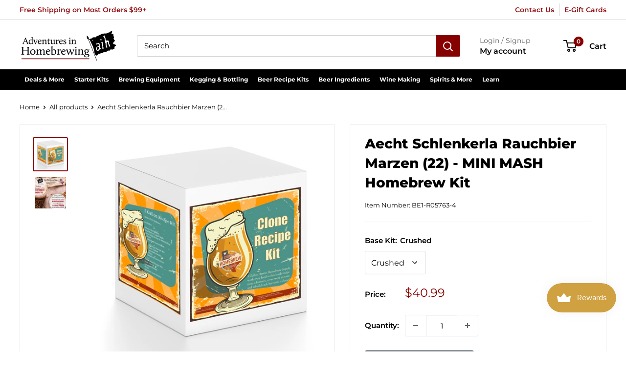

--- FILE ---
content_type: text/html; charset=utf-8
request_url: https://homebrewing.org/products/aecht-schlenkerla-rauchbier-marzen-22-mini-mash-homebrew-kit
body_size: 67052
content:
<!doctype html>

<html class="no-js" lang="en">
  <head>
    <meta charset="utf-8">
    <meta name="viewport" content="width=device-width, initial-scale=1.0, height=device-height, minimum-scale=1.0, maximum-scale=1.0">
    <meta name="theme-color" content="#870000">

    

    
    
    
    
     
    
  
<title>Aecht Schlenkerla Rauchbier Marzen MINI MASH Homebrew Kit
</title><meta name="description" content="Aecht Schlenkerla Rauchbier Marzen MINI MASH Homebrew Kits are for sale online at Adventures in Homebrewing. Liquid malt extract, base malt, specialty grains, hops and adjuncts are included in this clone partial mash BIAB recipe kit from AIH."><link rel="canonical" href="https://homebrewing.org/products/aecht-schlenkerla-rauchbier-marzen-22-mini-mash-homebrew-kit"><link rel="shortcut icon" href="//homebrewing.org/cdn/shop/files/adventures-in-homebrewing-favicon-1_96x96.png?v=1682354454" type="image/png"><link rel="preload" as="style" href="//homebrewing.org/cdn/shop/t/21/assets/theme.css?v=142564572618017257271695063183">
    <link rel="preload" as="script" href="//homebrewing.org/cdn/shop/t/21/assets/theme.js?v=101243419077971656721688223341">
    <link rel="preconnect" href="https://cdn.shopify.com">
    <link rel="preconnect" href="https://fonts.shopifycdn.com">
    <link rel="dns-prefetch" href="https://productreviews.shopifycdn.com">
    <link rel="dns-prefetch" href="https://ajax.googleapis.com">
    <link rel="dns-prefetch" href="https://maps.googleapis.com">
    <link rel="dns-prefetch" href="https://maps.gstatic.com">

    <meta property="og:type" content="product">
  <meta property="og:title" content="Aecht Schlenkerla Rauchbier Marzen (22) - MINI MASH Homebrew Kit"><meta property="og:image" content="http://homebrewing.org/cdn/shop/products/clone-recipe-image_200539e8-e411-4b3a-ba8a-942941263a00.png?v=1756931501">
    <meta property="og:image:secure_url" content="https://homebrewing.org/cdn/shop/products/clone-recipe-image_200539e8-e411-4b3a-ba8a-942941263a00.png?v=1756931501">
    <meta property="og:image:width" content="500">
    <meta property="og:image:height" content="485"><meta property="product:price:amount" content="40.99">
  <meta property="product:price:currency" content="USD"><meta property="og:description" content="Aecht Schlenkerla Rauchbier Marzen MINI MASH Homebrew Kits are for sale online at Adventures in Homebrewing. Liquid malt extract, base malt, specialty grains, hops and adjuncts are included in this clone partial mash BIAB recipe kit from AIH."><meta property="og:url" content="https://homebrewing.org/products/aecht-schlenkerla-rauchbier-marzen-22-mini-mash-homebrew-kit">
<meta property="og:site_name" content="Adventures in Homebrewing"><meta name="twitter:card" content="summary"><meta name="twitter:title" content="Aecht Schlenkerla Rauchbier Marzen (22) - MINI MASH Homebrew Kit">
  <meta name="twitter:description" content="Aecht Schlenkerla Rauchbier Marzen (22) - MINI MASH Homebrewing Recipe Kit  Clone Mini Mash Dark Lager Ingredient Kit Click Here To Access Recipe Instruction SheetBrauerei Heller-Trum. Bamberg, Germany. Makes 5 US gallons">
  <meta name="twitter:image" content="https://homebrewing.org/cdn/shop/products/clone-recipe-image_200539e8-e411-4b3a-ba8a-942941263a00_600x600_crop_center.png?v=1756931501">
    <link rel="preload" href="//homebrewing.org/cdn/fonts/montserrat/montserrat_n8.853056e398b4dadf6838423edb7abaa02f651554.woff2" as="font" type="font/woff2" crossorigin><link rel="preload" href="//homebrewing.org/cdn/fonts/montserrat/montserrat_n4.81949fa0ac9fd2021e16436151e8eaa539321637.woff2" as="font" type="font/woff2" crossorigin><style>
  @font-face {
  font-family: Montserrat;
  font-weight: 800;
  font-style: normal;
  font-display: swap;
  src: url("//homebrewing.org/cdn/fonts/montserrat/montserrat_n8.853056e398b4dadf6838423edb7abaa02f651554.woff2") format("woff2"),
       url("//homebrewing.org/cdn/fonts/montserrat/montserrat_n8.9201aba6104751e1b3e48577a5a739fc14862200.woff") format("woff");
}

  @font-face {
  font-family: Montserrat;
  font-weight: 400;
  font-style: normal;
  font-display: swap;
  src: url("//homebrewing.org/cdn/fonts/montserrat/montserrat_n4.81949fa0ac9fd2021e16436151e8eaa539321637.woff2") format("woff2"),
       url("//homebrewing.org/cdn/fonts/montserrat/montserrat_n4.a6c632ca7b62da89c3594789ba828388aac693fe.woff") format("woff");
}

@font-face {
  font-family: Montserrat;
  font-weight: 600;
  font-style: normal;
  font-display: swap;
  src: url("//homebrewing.org/cdn/fonts/montserrat/montserrat_n6.1326b3e84230700ef15b3a29fb520639977513e0.woff2") format("woff2"),
       url("//homebrewing.org/cdn/fonts/montserrat/montserrat_n6.652f051080eb14192330daceed8cd53dfdc5ead9.woff") format("woff");
}

@font-face {
  font-family: Montserrat;
  font-weight: 800;
  font-style: italic;
  font-display: swap;
  src: url("//homebrewing.org/cdn/fonts/montserrat/montserrat_i8.b5b703476aa25307888d32fbbb26f33913f79842.woff2") format("woff2"),
       url("//homebrewing.org/cdn/fonts/montserrat/montserrat_i8.1037a8c7c9042232c15d221799b18df65709cdd0.woff") format("woff");
}


  @font-face {
  font-family: Montserrat;
  font-weight: 700;
  font-style: normal;
  font-display: swap;
  src: url("//homebrewing.org/cdn/fonts/montserrat/montserrat_n7.3c434e22befd5c18a6b4afadb1e3d77c128c7939.woff2") format("woff2"),
       url("//homebrewing.org/cdn/fonts/montserrat/montserrat_n7.5d9fa6e2cae713c8fb539a9876489d86207fe957.woff") format("woff");
}

  @font-face {
  font-family: Montserrat;
  font-weight: 400;
  font-style: italic;
  font-display: swap;
  src: url("//homebrewing.org/cdn/fonts/montserrat/montserrat_i4.5a4ea298b4789e064f62a29aafc18d41f09ae59b.woff2") format("woff2"),
       url("//homebrewing.org/cdn/fonts/montserrat/montserrat_i4.072b5869c5e0ed5b9d2021e4c2af132e16681ad2.woff") format("woff");
}

  @font-face {
  font-family: Montserrat;
  font-weight: 700;
  font-style: italic;
  font-display: swap;
  src: url("//homebrewing.org/cdn/fonts/montserrat/montserrat_i7.a0d4a463df4f146567d871890ffb3c80408e7732.woff2") format("woff2"),
       url("//homebrewing.org/cdn/fonts/montserrat/montserrat_i7.f6ec9f2a0681acc6f8152c40921d2a4d2e1a2c78.woff") format("woff");
}


  :root {
    --default-text-font-size : 15px;
    --base-text-font-size    : 15px;
    --heading-font-family    : Montserrat, sans-serif;
    --heading-font-weight    : 800;
    --heading-font-style     : normal;
    --text-font-family       : Montserrat, sans-serif;
    --text-font-weight       : 400;
    --text-font-style        : normal;
    --text-font-bolder-weight: 600;
    --text-link-decoration   : underline;

    --text-color               : #000000;
    --text-color-rgb           : 0, 0, 0;
    --heading-color            : #000000;
    --border-color             : #e8e8e8;
    --border-color-rgb         : 232, 232, 232;
    --form-border-color        : #dbdbdb;
    --accent-color             : #870000;
    --accent-color-rgb         : 135, 0, 0;
    --link-color               : #870000;
    --link-color-hover         : #3b0000;
    --background               : #ffffff;
    --secondary-background     : #ffffff;
    --secondary-background-rgb : 255, 255, 255;
    --accent-background        : rgba(135, 0, 0, 0.08);

    --input-background: #ffffff;

    --error-color       : #870000;
    --error-background  : rgba(135, 0, 0, 0.07);
    --success-color     : #377d23;
    --success-background: rgba(55, 125, 35, 0.11);

    --primary-button-background      : #870000;
    --primary-button-background-rgb  : 135, 0, 0;
    --primary-button-text-color      : #ffffff;
    --secondary-button-background    : #000000;
    --secondary-button-background-rgb: 0, 0, 0;
    --secondary-button-text-color    : #ffffff;

    --header-background      : #ffffff;
    --header-text-color      : #000000;
    --header-light-text-color: #666666;
    --header-border-color    : rgba(102, 102, 102, 0.3);
    --header-accent-color    : #870000;

    --footer-background-color:    #000000;
    --footer-heading-text-color:  #c7b299;
    --footer-body-text-color:     #ffffff;
    --footer-body-text-color-rgb: 255, 255, 255;
    --footer-accent-color:        #c7b299;
    --footer-accent-color-rgb:    199, 178, 153;
    --footer-border:              none;
    
    --flickity-arrow-color: #b5b5b5;--product-on-sale-accent           : #870000;
    --product-on-sale-accent-rgb       : 135, 0, 0;
    --product-on-sale-color            : #ffffff;
    --product-in-stock-color           : #377d23;
    --product-low-stock-color          : #ff9400;
    --product-sold-out-color           : #8a9297;
    --product-custom-label-1-background: #3f6ab1;
    --product-custom-label-1-color     : #ffffff;
    --product-custom-label-2-background: #8a44ae;
    --product-custom-label-2-color     : #ffffff;
    --product-review-star-color        : #ff9400;

    --mobile-container-gutter : 20px;
    --desktop-container-gutter: 40px;

    /* Shopify related variables */
    --payment-terms-background-color: #ffffff;
  }
</style>

<script>
  // IE11 does not have support for CSS variables, so we have to polyfill them
  if (!(((window || {}).CSS || {}).supports && window.CSS.supports('(--a: 0)'))) {
    const script = document.createElement('script');
    script.type = 'text/javascript';
    script.src = 'https://cdn.jsdelivr.net/npm/css-vars-ponyfill@2';
    script.onload = function() {
      cssVars({});
    };

    document.getElementsByTagName('head')[0].appendChild(script);
  }
</script>


    <script>window.performance && window.performance.mark && window.performance.mark('shopify.content_for_header.start');</script><meta id="shopify-digital-wallet" name="shopify-digital-wallet" content="/62008623325/digital_wallets/dialog">
<meta name="shopify-checkout-api-token" content="6dc00eedd4a74b983d60161954a4f114">
<meta id="in-context-paypal-metadata" data-shop-id="62008623325" data-venmo-supported="false" data-environment="production" data-locale="en_US" data-paypal-v4="true" data-currency="USD">
<link rel="alternate" type="application/json+oembed" href="https://homebrewing.org/products/aecht-schlenkerla-rauchbier-marzen-22-mini-mash-homebrew-kit.oembed">
<script async="async" src="/checkouts/internal/preloads.js?locale=en-US"></script>
<link rel="preconnect" href="https://shop.app" crossorigin="anonymous">
<script async="async" src="https://shop.app/checkouts/internal/preloads.js?locale=en-US&shop_id=62008623325" crossorigin="anonymous"></script>
<script id="apple-pay-shop-capabilities" type="application/json">{"shopId":62008623325,"countryCode":"US","currencyCode":"USD","merchantCapabilities":["supports3DS"],"merchantId":"gid:\/\/shopify\/Shop\/62008623325","merchantName":"Adventures in Homebrewing","requiredBillingContactFields":["postalAddress","email","phone"],"requiredShippingContactFields":["postalAddress","email","phone"],"shippingType":"shipping","supportedNetworks":["visa","masterCard","amex","discover","elo","jcb"],"total":{"type":"pending","label":"Adventures in Homebrewing","amount":"1.00"},"shopifyPaymentsEnabled":true,"supportsSubscriptions":true}</script>
<script id="shopify-features" type="application/json">{"accessToken":"6dc00eedd4a74b983d60161954a4f114","betas":["rich-media-storefront-analytics"],"domain":"homebrewing.org","predictiveSearch":true,"shopId":62008623325,"locale":"en"}</script>
<script>var Shopify = Shopify || {};
Shopify.shop = "adventuresinhomebrewing.myshopify.com";
Shopify.locale = "en";
Shopify.currency = {"active":"USD","rate":"1.0"};
Shopify.country = "US";
Shopify.theme = {"name":"Pandectes 2025-12-15","id":136752431325,"schema_name":"Warehouse","schema_version":"2.6.4","theme_store_id":null,"role":"main"};
Shopify.theme.handle = "null";
Shopify.theme.style = {"id":null,"handle":null};
Shopify.cdnHost = "homebrewing.org/cdn";
Shopify.routes = Shopify.routes || {};
Shopify.routes.root = "/";</script>
<script type="module">!function(o){(o.Shopify=o.Shopify||{}).modules=!0}(window);</script>
<script>!function(o){function n(){var o=[];function n(){o.push(Array.prototype.slice.apply(arguments))}return n.q=o,n}var t=o.Shopify=o.Shopify||{};t.loadFeatures=n(),t.autoloadFeatures=n()}(window);</script>
<script>
  window.ShopifyPay = window.ShopifyPay || {};
  window.ShopifyPay.apiHost = "shop.app\/pay";
  window.ShopifyPay.redirectState = null;
</script>
<script id="shop-js-analytics" type="application/json">{"pageType":"product"}</script>
<script defer="defer" async type="module" src="//homebrewing.org/cdn/shopifycloud/shop-js/modules/v2/client.init-shop-cart-sync_C5BV16lS.en.esm.js"></script>
<script defer="defer" async type="module" src="//homebrewing.org/cdn/shopifycloud/shop-js/modules/v2/chunk.common_CygWptCX.esm.js"></script>
<script type="module">
  await import("//homebrewing.org/cdn/shopifycloud/shop-js/modules/v2/client.init-shop-cart-sync_C5BV16lS.en.esm.js");
await import("//homebrewing.org/cdn/shopifycloud/shop-js/modules/v2/chunk.common_CygWptCX.esm.js");

  window.Shopify.SignInWithShop?.initShopCartSync?.({"fedCMEnabled":true,"windoidEnabled":true});

</script>
<script>
  window.Shopify = window.Shopify || {};
  if (!window.Shopify.featureAssets) window.Shopify.featureAssets = {};
  window.Shopify.featureAssets['shop-js'] = {"shop-cart-sync":["modules/v2/client.shop-cart-sync_ZFArdW7E.en.esm.js","modules/v2/chunk.common_CygWptCX.esm.js"],"init-fed-cm":["modules/v2/client.init-fed-cm_CmiC4vf6.en.esm.js","modules/v2/chunk.common_CygWptCX.esm.js"],"shop-cash-offers":["modules/v2/client.shop-cash-offers_DOA2yAJr.en.esm.js","modules/v2/chunk.common_CygWptCX.esm.js","modules/v2/chunk.modal_D71HUcav.esm.js"],"shop-button":["modules/v2/client.shop-button_tlx5R9nI.en.esm.js","modules/v2/chunk.common_CygWptCX.esm.js"],"shop-toast-manager":["modules/v2/client.shop-toast-manager_ClPi3nE9.en.esm.js","modules/v2/chunk.common_CygWptCX.esm.js"],"init-shop-cart-sync":["modules/v2/client.init-shop-cart-sync_C5BV16lS.en.esm.js","modules/v2/chunk.common_CygWptCX.esm.js"],"avatar":["modules/v2/client.avatar_BTnouDA3.en.esm.js"],"init-windoid":["modules/v2/client.init-windoid_sURxWdc1.en.esm.js","modules/v2/chunk.common_CygWptCX.esm.js"],"init-shop-email-lookup-coordinator":["modules/v2/client.init-shop-email-lookup-coordinator_B8hsDcYM.en.esm.js","modules/v2/chunk.common_CygWptCX.esm.js"],"pay-button":["modules/v2/client.pay-button_FdsNuTd3.en.esm.js","modules/v2/chunk.common_CygWptCX.esm.js"],"shop-login-button":["modules/v2/client.shop-login-button_C5VAVYt1.en.esm.js","modules/v2/chunk.common_CygWptCX.esm.js","modules/v2/chunk.modal_D71HUcav.esm.js"],"init-customer-accounts-sign-up":["modules/v2/client.init-customer-accounts-sign-up_CPSyQ0Tj.en.esm.js","modules/v2/client.shop-login-button_C5VAVYt1.en.esm.js","modules/v2/chunk.common_CygWptCX.esm.js","modules/v2/chunk.modal_D71HUcav.esm.js"],"init-shop-for-new-customer-accounts":["modules/v2/client.init-shop-for-new-customer-accounts_ChsxoAhi.en.esm.js","modules/v2/client.shop-login-button_C5VAVYt1.en.esm.js","modules/v2/chunk.common_CygWptCX.esm.js","modules/v2/chunk.modal_D71HUcav.esm.js"],"init-customer-accounts":["modules/v2/client.init-customer-accounts_DxDtT_ad.en.esm.js","modules/v2/client.shop-login-button_C5VAVYt1.en.esm.js","modules/v2/chunk.common_CygWptCX.esm.js","modules/v2/chunk.modal_D71HUcav.esm.js"],"shop-follow-button":["modules/v2/client.shop-follow-button_Cva4Ekp9.en.esm.js","modules/v2/chunk.common_CygWptCX.esm.js","modules/v2/chunk.modal_D71HUcav.esm.js"],"checkout-modal":["modules/v2/client.checkout-modal_BPM8l0SH.en.esm.js","modules/v2/chunk.common_CygWptCX.esm.js","modules/v2/chunk.modal_D71HUcav.esm.js"],"lead-capture":["modules/v2/client.lead-capture_Bi8yE_yS.en.esm.js","modules/v2/chunk.common_CygWptCX.esm.js","modules/v2/chunk.modal_D71HUcav.esm.js"],"shop-login":["modules/v2/client.shop-login_D6lNrXab.en.esm.js","modules/v2/chunk.common_CygWptCX.esm.js","modules/v2/chunk.modal_D71HUcav.esm.js"],"payment-terms":["modules/v2/client.payment-terms_CZxnsJam.en.esm.js","modules/v2/chunk.common_CygWptCX.esm.js","modules/v2/chunk.modal_D71HUcav.esm.js"]};
</script>
<script>(function() {
  var isLoaded = false;
  function asyncLoad() {
    if (isLoaded) return;
    isLoaded = true;
    var urls = ["https:\/\/js.smile.io\/v1\/smile-shopify.js?shop=adventuresinhomebrewing.myshopify.com","https:\/\/searchanise-ef84.kxcdn.com\/widgets\/shopify\/init.js?a=8Z0J2r3Z5Q\u0026shop=adventuresinhomebrewing.myshopify.com"];
    for (var i = 0; i < urls.length; i++) {
      var s = document.createElement('script');
      s.type = 'text/javascript';
      s.async = true;
      s.src = urls[i];
      var x = document.getElementsByTagName('script')[0];
      x.parentNode.insertBefore(s, x);
    }
  };
  if(window.attachEvent) {
    window.attachEvent('onload', asyncLoad);
  } else {
    window.addEventListener('load', asyncLoad, false);
  }
})();</script>
<script id="__st">var __st={"a":62008623325,"offset":-21600,"reqid":"7b44709d-9fda-4a8f-bfde-9f7214c10234-1768853597","pageurl":"homebrewing.org\/products\/aecht-schlenkerla-rauchbier-marzen-22-mini-mash-homebrew-kit","u":"e21657e7e61d","p":"product","rtyp":"product","rid":7562913186013};</script>
<script>window.ShopifyPaypalV4VisibilityTracking = true;</script>
<script id="captcha-bootstrap">!function(){'use strict';const t='contact',e='account',n='new_comment',o=[[t,t],['blogs',n],['comments',n],[t,'customer']],c=[[e,'customer_login'],[e,'guest_login'],[e,'recover_customer_password'],[e,'create_customer']],r=t=>t.map((([t,e])=>`form[action*='/${t}']:not([data-nocaptcha='true']) input[name='form_type'][value='${e}']`)).join(','),a=t=>()=>t?[...document.querySelectorAll(t)].map((t=>t.form)):[];function s(){const t=[...o],e=r(t);return a(e)}const i='password',u='form_key',d=['recaptcha-v3-token','g-recaptcha-response','h-captcha-response',i],f=()=>{try{return window.sessionStorage}catch{return}},m='__shopify_v',_=t=>t.elements[u];function p(t,e,n=!1){try{const o=window.sessionStorage,c=JSON.parse(o.getItem(e)),{data:r}=function(t){const{data:e,action:n}=t;return t[m]||n?{data:e,action:n}:{data:t,action:n}}(c);for(const[e,n]of Object.entries(r))t.elements[e]&&(t.elements[e].value=n);n&&o.removeItem(e)}catch(o){console.error('form repopulation failed',{error:o})}}const l='form_type',E='cptcha';function T(t){t.dataset[E]=!0}const w=window,h=w.document,L='Shopify',v='ce_forms',y='captcha';let A=!1;((t,e)=>{const n=(g='f06e6c50-85a8-45c8-87d0-21a2b65856fe',I='https://cdn.shopify.com/shopifycloud/storefront-forms-hcaptcha/ce_storefront_forms_captcha_hcaptcha.v1.5.2.iife.js',D={infoText:'Protected by hCaptcha',privacyText:'Privacy',termsText:'Terms'},(t,e,n)=>{const o=w[L][v],c=o.bindForm;if(c)return c(t,g,e,D).then(n);var r;o.q.push([[t,g,e,D],n]),r=I,A||(h.body.append(Object.assign(h.createElement('script'),{id:'captcha-provider',async:!0,src:r})),A=!0)});var g,I,D;w[L]=w[L]||{},w[L][v]=w[L][v]||{},w[L][v].q=[],w[L][y]=w[L][y]||{},w[L][y].protect=function(t,e){n(t,void 0,e),T(t)},Object.freeze(w[L][y]),function(t,e,n,w,h,L){const[v,y,A,g]=function(t,e,n){const i=e?o:[],u=t?c:[],d=[...i,...u],f=r(d),m=r(i),_=r(d.filter((([t,e])=>n.includes(e))));return[a(f),a(m),a(_),s()]}(w,h,L),I=t=>{const e=t.target;return e instanceof HTMLFormElement?e:e&&e.form},D=t=>v().includes(t);t.addEventListener('submit',(t=>{const e=I(t);if(!e)return;const n=D(e)&&!e.dataset.hcaptchaBound&&!e.dataset.recaptchaBound,o=_(e),c=g().includes(e)&&(!o||!o.value);(n||c)&&t.preventDefault(),c&&!n&&(function(t){try{if(!f())return;!function(t){const e=f();if(!e)return;const n=_(t);if(!n)return;const o=n.value;o&&e.removeItem(o)}(t);const e=Array.from(Array(32),(()=>Math.random().toString(36)[2])).join('');!function(t,e){_(t)||t.append(Object.assign(document.createElement('input'),{type:'hidden',name:u})),t.elements[u].value=e}(t,e),function(t,e){const n=f();if(!n)return;const o=[...t.querySelectorAll(`input[type='${i}']`)].map((({name:t})=>t)),c=[...d,...o],r={};for(const[a,s]of new FormData(t).entries())c.includes(a)||(r[a]=s);n.setItem(e,JSON.stringify({[m]:1,action:t.action,data:r}))}(t,e)}catch(e){console.error('failed to persist form',e)}}(e),e.submit())}));const S=(t,e)=>{t&&!t.dataset[E]&&(n(t,e.some((e=>e===t))),T(t))};for(const o of['focusin','change'])t.addEventListener(o,(t=>{const e=I(t);D(e)&&S(e,y())}));const B=e.get('form_key'),M=e.get(l),P=B&&M;t.addEventListener('DOMContentLoaded',(()=>{const t=y();if(P)for(const e of t)e.elements[l].value===M&&p(e,B);[...new Set([...A(),...v().filter((t=>'true'===t.dataset.shopifyCaptcha))])].forEach((e=>S(e,t)))}))}(h,new URLSearchParams(w.location.search),n,t,e,['guest_login'])})(!0,!0)}();</script>
<script integrity="sha256-4kQ18oKyAcykRKYeNunJcIwy7WH5gtpwJnB7kiuLZ1E=" data-source-attribution="shopify.loadfeatures" defer="defer" src="//homebrewing.org/cdn/shopifycloud/storefront/assets/storefront/load_feature-a0a9edcb.js" crossorigin="anonymous"></script>
<script crossorigin="anonymous" defer="defer" src="//homebrewing.org/cdn/shopifycloud/storefront/assets/shopify_pay/storefront-65b4c6d7.js?v=20250812"></script>
<script data-source-attribution="shopify.dynamic_checkout.dynamic.init">var Shopify=Shopify||{};Shopify.PaymentButton=Shopify.PaymentButton||{isStorefrontPortableWallets:!0,init:function(){window.Shopify.PaymentButton.init=function(){};var t=document.createElement("script");t.src="https://homebrewing.org/cdn/shopifycloud/portable-wallets/latest/portable-wallets.en.js",t.type="module",document.head.appendChild(t)}};
</script>
<script data-source-attribution="shopify.dynamic_checkout.buyer_consent">
  function portableWalletsHideBuyerConsent(e){var t=document.getElementById("shopify-buyer-consent"),n=document.getElementById("shopify-subscription-policy-button");t&&n&&(t.classList.add("hidden"),t.setAttribute("aria-hidden","true"),n.removeEventListener("click",e))}function portableWalletsShowBuyerConsent(e){var t=document.getElementById("shopify-buyer-consent"),n=document.getElementById("shopify-subscription-policy-button");t&&n&&(t.classList.remove("hidden"),t.removeAttribute("aria-hidden"),n.addEventListener("click",e))}window.Shopify?.PaymentButton&&(window.Shopify.PaymentButton.hideBuyerConsent=portableWalletsHideBuyerConsent,window.Shopify.PaymentButton.showBuyerConsent=portableWalletsShowBuyerConsent);
</script>
<script data-source-attribution="shopify.dynamic_checkout.cart.bootstrap">document.addEventListener("DOMContentLoaded",(function(){function t(){return document.querySelector("shopify-accelerated-checkout-cart, shopify-accelerated-checkout")}if(t())Shopify.PaymentButton.init();else{new MutationObserver((function(e,n){t()&&(Shopify.PaymentButton.init(),n.disconnect())})).observe(document.body,{childList:!0,subtree:!0})}}));
</script>
<link id="shopify-accelerated-checkout-styles" rel="stylesheet" media="screen" href="https://homebrewing.org/cdn/shopifycloud/portable-wallets/latest/accelerated-checkout-backwards-compat.css" crossorigin="anonymous">
<style id="shopify-accelerated-checkout-cart">
        #shopify-buyer-consent {
  margin-top: 1em;
  display: inline-block;
  width: 100%;
}

#shopify-buyer-consent.hidden {
  display: none;
}

#shopify-subscription-policy-button {
  background: none;
  border: none;
  padding: 0;
  text-decoration: underline;
  font-size: inherit;
  cursor: pointer;
}

#shopify-subscription-policy-button::before {
  box-shadow: none;
}

      </style>

<script>window.performance && window.performance.mark && window.performance.mark('shopify.content_for_header.end');</script>

<script>
    window.BOLD = window.BOLD || {};
        window.BOLD.options = window.BOLD.options || {};
        window.BOLD.options.settings = window.BOLD.options.settings || {};
        window.BOLD.options.settings.v1_variant_mode = window.BOLD.options.settings.v1_variant_mode || true;
        window.BOLD.options.settings.hybrid_fix_auto_insert_inputs =
        window.BOLD.options.settings.hybrid_fix_auto_insert_inputs || true;
</script>

<script>window.BOLD = window.BOLD || {};
    window.BOLD.common = window.BOLD.common || {};
    window.BOLD.common.Shopify = window.BOLD.common.Shopify || {};
    window.BOLD.common.Shopify.shop = {
      domain: 'homebrewing.org',
      permanent_domain: 'adventuresinhomebrewing.myshopify.com',
      url: 'https://homebrewing.org',
      secure_url: 'https://homebrewing.org',
      money_format: "${{amount}}",
      currency: "USD"
    };
    window.BOLD.common.Shopify.customer = {
      id: null,
      tags: null,
    };
    window.BOLD.common.Shopify.cart = {"note":null,"attributes":{},"original_total_price":0,"total_price":0,"total_discount":0,"total_weight":0.0,"item_count":0,"items":[],"requires_shipping":false,"currency":"USD","items_subtotal_price":0,"cart_level_discount_applications":[],"checkout_charge_amount":0};
    window.BOLD.common.template = 'product';window.BOLD.common.Shopify.formatMoney = function(money, format) {
        function n(t, e) {
            return "undefined" == typeof t ? e : t
        }
        function r(t, e, r, i) {
            if (e = n(e, 2),
                r = n(r, ","),
                i = n(i, "."),
            isNaN(t) || null == t)
                return 0;
            t = (t / 100).toFixed(e);
            var o = t.split(".")
                , a = o[0].replace(/(\d)(?=(\d\d\d)+(?!\d))/g, "$1" + r)
                , s = o[1] ? i + o[1] : "";
            return a + s
        }
        "string" == typeof money && (money = money.replace(".", ""));
        var i = ""
            , o = /\{\{\s*(\w+)\s*\}\}/
            , a = format || window.BOLD.common.Shopify.shop.money_format || window.Shopify.money_format || "$ {{ amount }}";
        switch (a.match(o)[1]) {
            case "amount":
                i = r(money, 2, ",", ".");
                break;
            case "amount_no_decimals":
                i = r(money, 0, ",", ".");
                break;
            case "amount_with_comma_separator":
                i = r(money, 2, ".", ",");
                break;
            case "amount_no_decimals_with_comma_separator":
                i = r(money, 0, ".", ",");
                break;
            case "amount_with_space_separator":
                i = r(money, 2, " ", ",");
                break;
            case "amount_no_decimals_with_space_separator":
                i = r(money, 0, " ", ",");
                break;
            case "amount_with_apostrophe_separator":
                i = r(money, 2, "'", ".");
                break;
        }
        return a.replace(o, i);
    };
    window.BOLD.common.Shopify.saveProduct = function (handle, product) {
      if (typeof handle === 'string' && typeof window.BOLD.common.Shopify.products[handle] === 'undefined') {
        if (typeof product === 'number') {
          window.BOLD.common.Shopify.handles[product] = handle;
          product = { id: product };
        }
        window.BOLD.common.Shopify.products[handle] = product;
      }
    };
    window.BOLD.common.Shopify.saveVariant = function (variant_id, variant) {
      if (typeof variant_id === 'number' && typeof window.BOLD.common.Shopify.variants[variant_id] === 'undefined') {
        window.BOLD.common.Shopify.variants[variant_id] = variant;
      }
    };window.BOLD.common.Shopify.products = window.BOLD.common.Shopify.products || {};
    window.BOLD.common.Shopify.variants = window.BOLD.common.Shopify.variants || {};
    window.BOLD.common.Shopify.handles = window.BOLD.common.Shopify.handles || {};window.BOLD.common.Shopify.handle = "aecht-schlenkerla-rauchbier-marzen-22-mini-mash-homebrew-kit"
window.BOLD.common.Shopify.saveProduct("aecht-schlenkerla-rauchbier-marzen-22-mini-mash-homebrew-kit", 7562913186013);window.BOLD.common.Shopify.saveVariant(42535984234717, { product_id: 7562913186013, product_handle: "aecht-schlenkerla-rauchbier-marzen-22-mini-mash-homebrew-kit", price: 4099, group_id: '', csp_metafield: {}});window.BOLD.common.Shopify.saveVariant(42535984267485, { product_id: 7562913186013, product_handle: "aecht-schlenkerla-rauchbier-marzen-22-mini-mash-homebrew-kit", price: 4099, group_id: '', csp_metafield: {}});window.BOLD.apps_installed = {"Product Options":2} || {};window.BOLD.common.Shopify.metafields = window.BOLD.common.Shopify.metafields || {};window.BOLD.common.Shopify.metafields["bold_rp"] = {};window.BOLD.common.Shopify.metafields["bold_csp_defaults"] = {};window.BOLD.common.cacheParams = window.BOLD.common.cacheParams || {};
    window.BOLD.common.cacheParams.options = 1668005132;
</script>

<script>
    window.BOLD.common.cacheParams.options = 1768510269;
</script>
<link href="//homebrewing.org/cdn/shop/t/21/assets/bold-options.css?v=123160307633435409531688223341" rel="stylesheet" type="text/css" media="all" />
<script defer src="https://options.shopapps.site/js/options.js"></script><link rel="stylesheet" href="//homebrewing.org/cdn/shop/t/21/assets/theme.css?v=142564572618017257271695063183">

    
  <script type="application/ld+json">
  {
    "@context": "http://schema.org",
    "@type": "Product",
    "offers": [{
          "@type": "Offer",
          "name": "Crushed",
          "availability":"https://schema.org/OutOfStock",
          "price": 40.99,
          "priceCurrency": "USD",
          "priceValidUntil": "2026-01-29","sku": "BE1-R05763-4","url": "/products/aecht-schlenkerla-rauchbier-marzen-22-mini-mash-homebrew-kit?variant=42535984234717"
        },
{
          "@type": "Offer",
          "name": "Unmilled",
          "availability":"https://schema.org/OutOfStock",
          "price": 40.99,
          "priceCurrency": "USD",
          "priceValidUntil": "2026-01-29","sku": "BE1-R05763-3","url": "/products/aecht-schlenkerla-rauchbier-marzen-22-mini-mash-homebrew-kit?variant=42535984267485"
        }
],
      "mpn": "BE1-R05763",
      "productId": "BE1-R05763",
    "brand": {
      "name": "AHS Recipes"
    },
    "name": "Aecht Schlenkerla Rauchbier Marzen (22) - MINI MASH Homebrew Kit",
    "description": "Aecht Schlenkerla Rauchbier Marzen (22) - MINI MASH Homebrewing Recipe Kit  Clone Mini Mash Dark Lager Ingredient Kit Click Here To Access Recipe Instruction SheetBrauerei Heller-Trum. Bamberg, Germany. Makes 5 US gallons",
    "category": "Beer Recipe Kit",
    "url": "/products/aecht-schlenkerla-rauchbier-marzen-22-mini-mash-homebrew-kit",
    "sku": "BE1-R05763-4",
    "image": {
      "@type": "ImageObject",
      "url": "https://homebrewing.org/cdn/shop/products/clone-recipe-image_200539e8-e411-4b3a-ba8a-942941263a00_1024x.png?v=1756931501",
      "image": "https://homebrewing.org/cdn/shop/products/clone-recipe-image_200539e8-e411-4b3a-ba8a-942941263a00_1024x.png?v=1756931501",
      "name": "Aecht Schlenkerla Rauchbier Marzen (22) - MINI MASH Homebrew Kit",
      "width": "1024",
      "height": "1024"
    }
  }
  </script>



  <script type="application/ld+json">
  {
    "@context": "http://schema.org",
    "@type": "BreadcrumbList",
  "itemListElement": [{
      "@type": "ListItem",
      "position": 1,
      "name": "Home",
      "item": "https://homebrewing.org"
    },{
          "@type": "ListItem",
          "position": 2,
          "name": "Aecht Schlenkerla Rauchbier Marzen (22) - MINI MASH Homebrew Kit",
          "item": "https://homebrewing.org/products/aecht-schlenkerla-rauchbier-marzen-22-mini-mash-homebrew-kit"
        }]
  }
  </script>


    <script>
      // This allows to expose several variables to the global scope, to be used in scripts
      window.theme = {
        pageType: "product",
        cartCount: 0,
        moneyFormat: "${{amount}}",
        moneyWithCurrencyFormat: "${{amount}} USD",
        currencyCodeEnabled: false,
        showDiscount: false,
        discountMode: "saving",
        searchMode: "product",
        searchUnavailableProducts: "last",
        cartType: "page"
      };

      window.routes = {
        rootUrl: "\/",
        rootUrlWithoutSlash: '',
        cartUrl: "\/cart",
        cartAddUrl: "\/cart\/add",
        cartChangeUrl: "\/cart\/change",
        searchUrl: "\/search",
        productRecommendationsUrl: "\/recommendations\/products"
      };

      window.languages = {
        productRegularPrice: "Regular price",
        productSalePrice: "Sale price",
        collectionOnSaleLabel: "Save {{savings}}",
        productFormUnavailable: "Unavailable",
        productFormAddToCart: "Add to Cart",
        productFormSoldOut: "Sold out",
        productAdded: "Product has been added to your cart",
        productAddedShort: "Added!",
        shippingEstimatorNoResults: "No shipping could be found for your address.",
        shippingEstimatorOneResult: "There is one shipping rate for your address:",
        shippingEstimatorMultipleResults: "There are {{count}} shipping rates for your address:",
        shippingEstimatorErrors: "There are some errors:"
      };

      window.lazySizesConfig = {
        loadHidden: false,
        hFac: 0.8,
        expFactor: 3,
        customMedia: {
          '--phone': '(max-width: 640px)',
          '--tablet': '(min-width: 641px) and (max-width: 1023px)',
          '--lap': '(min-width: 1024px)'
        }
      };

      document.documentElement.className = document.documentElement.className.replace('no-js', 'js');
    </script><script src="//homebrewing.org/cdn/shop/t/21/assets/theme.js?v=101243419077971656721688223341" defer></script>
    <script src="//homebrewing.org/cdn/shop/t/21/assets/custom.js?v=102476495355921946141688223341" defer></script>
    <script src="https://ajax.googleapis.com/ajax/libs/jquery/3.6.0/jquery.min.js"></script><script>
        (function () {
          window.onpageshow = function() {
            // We force re-freshing the cart content onpageshow, as most browsers will serve a cache copy when hitting the
            // back button, which cause staled data
            document.documentElement.dispatchEvent(new CustomEvent('cart:refresh', {
              bubbles: true,
              detail: {scrollToTop: false}
            }));
          };
        })();
      </script>
<!-- Start of Judge.me Core -->
<link rel="dns-prefetch" href="https://cdn.judge.me/">
<script data-cfasync='false' class='jdgm-settings-script'>window.jdgmSettings={"pagination":5,"disable_web_reviews":true,"badge_no_review_text":"No reviews","badge_n_reviews_text":"{{ n }} review/reviews","hide_badge_preview_if_no_reviews":true,"badge_hide_text":false,"enforce_center_preview_badge":false,"widget_title":"Customer Reviews","widget_open_form_text":"Write a review","widget_close_form_text":"Cancel review","widget_refresh_page_text":"Refresh page","widget_summary_text":"Based on {{ number_of_reviews }} review/reviews","widget_no_review_text":"Be the first to write a review","widget_name_field_text":"Display name","widget_verified_name_field_text":"Verified Name (public)","widget_name_placeholder_text":"Display name","widget_required_field_error_text":"This field is required.","widget_email_field_text":"Email address","widget_verified_email_field_text":"Verified Email (private, can not be edited)","widget_email_placeholder_text":"Your email address","widget_email_field_error_text":"Please enter a valid email address.","widget_rating_field_text":"Rating","widget_review_title_field_text":"Review Title","widget_review_title_placeholder_text":"Give your review a title","widget_review_body_field_text":"Review content","widget_review_body_placeholder_text":"Start writing here...","widget_pictures_field_text":"Picture/Video (optional)","widget_submit_review_text":"Submit Review","widget_submit_verified_review_text":"Submit Verified Review","widget_submit_success_msg_with_auto_publish":"Thank you! Please refresh the page in a few moments to see your review. You can remove or edit your review by logging into \u003ca href='https://judge.me/login' target='_blank' rel='nofollow noopener'\u003eJudge.me\u003c/a\u003e","widget_submit_success_msg_no_auto_publish":"Thank you! Your review will be published as soon as it is approved by the shop admin. You can remove or edit your review by logging into \u003ca href='https://judge.me/login' target='_blank' rel='nofollow noopener'\u003eJudge.me\u003c/a\u003e","widget_show_default_reviews_out_of_total_text":"Showing {{ n_reviews_shown }} out of {{ n_reviews }} reviews.","widget_show_all_link_text":"Show all","widget_show_less_link_text":"Show less","widget_author_said_text":"{{ reviewer_name }} said:","widget_days_text":"{{ n }} days ago","widget_weeks_text":"{{ n }} week/weeks ago","widget_months_text":"{{ n }} month/months ago","widget_years_text":"{{ n }} year/years ago","widget_yesterday_text":"Yesterday","widget_today_text":"Today","widget_replied_text":"\u003e\u003e {{ shop_name }} replied:","widget_read_more_text":"Read more","widget_reviewer_name_as_initial":"","widget_rating_filter_color":"#fbcd0a","widget_rating_filter_see_all_text":"See all reviews","widget_sorting_most_recent_text":"Most Recent","widget_sorting_highest_rating_text":"Highest Rating","widget_sorting_lowest_rating_text":"Lowest Rating","widget_sorting_with_pictures_text":"Only Pictures","widget_sorting_most_helpful_text":"Most Helpful","widget_open_question_form_text":"Ask a question","widget_reviews_subtab_text":"Reviews","widget_questions_subtab_text":"Questions","widget_question_label_text":"Question","widget_answer_label_text":"Answer","widget_question_placeholder_text":"Write your question here","widget_submit_question_text":"Submit Question","widget_question_submit_success_text":"Thank you for your question! We will notify you once it gets answered.","verified_badge_text":"Verified","verified_badge_bg_color":"","verified_badge_text_color":"","verified_badge_placement":"left-of-reviewer-name","widget_review_max_height":"","widget_hide_border":false,"widget_social_share":false,"widget_thumb":false,"widget_review_location_show":false,"widget_location_format":"country_iso_code","all_reviews_include_out_of_store_products":true,"all_reviews_out_of_store_text":"(out of store)","all_reviews_pagination":100,"all_reviews_product_name_prefix_text":"about","enable_review_pictures":true,"enable_question_anwser":true,"widget_theme":"","review_date_format":"mm/dd/yyyy","default_sort_method":"most-recent","widget_product_reviews_subtab_text":"Product Reviews","widget_shop_reviews_subtab_text":"Shop Reviews","widget_other_products_reviews_text":"Reviews for other products","widget_store_reviews_subtab_text":"Store reviews","widget_no_store_reviews_text":"This store hasn't received any reviews yet","widget_web_restriction_product_reviews_text":"This product hasn't received any reviews yet","widget_no_items_text":"No items found","widget_show_more_text":"Show more","widget_write_a_store_review_text":"Write a Store Review","widget_other_languages_heading":"Reviews in Other Languages","widget_translate_review_text":"Translate review to {{ language }}","widget_translating_review_text":"Translating...","widget_show_original_translation_text":"Show original ({{ language }})","widget_translate_review_failed_text":"Review couldn't be translated.","widget_translate_review_retry_text":"Retry","widget_translate_review_try_again_later_text":"Try again later","show_product_url_for_grouped_product":false,"widget_sorting_pictures_first_text":"Pictures First","show_pictures_on_all_rev_page_mobile":false,"show_pictures_on_all_rev_page_desktop":false,"floating_tab_hide_mobile_install_preference":false,"floating_tab_button_name":"★ Reviews","floating_tab_title":"Let customers speak for us","floating_tab_button_color":"","floating_tab_button_background_color":"","floating_tab_url":"","floating_tab_url_enabled":false,"floating_tab_tab_style":"text","all_reviews_text_badge_text":"Customers rate us {{ shop.metafields.judgeme.all_reviews_rating | round: 1 }}/5 based on {{ shop.metafields.judgeme.all_reviews_count }} reviews.","all_reviews_text_badge_text_branded_style":"{{ shop.metafields.judgeme.all_reviews_rating | round: 1 }} out of 5 stars based on {{ shop.metafields.judgeme.all_reviews_count }} reviews","is_all_reviews_text_badge_a_link":false,"show_stars_for_all_reviews_text_badge":false,"all_reviews_text_badge_url":"","all_reviews_text_style":"text","all_reviews_text_color_style":"judgeme_brand_color","all_reviews_text_color":"#108474","all_reviews_text_show_jm_brand":true,"featured_carousel_show_header":true,"featured_carousel_title":"Let customers speak for us","testimonials_carousel_title":"Customers are saying","videos_carousel_title":"Real customer stories","cards_carousel_title":"Customers are saying","featured_carousel_count_text":"from {{ n }} reviews","featured_carousel_add_link_to_all_reviews_page":false,"featured_carousel_url":"","featured_carousel_show_images":true,"featured_carousel_autoslide_interval":5,"featured_carousel_arrows_on_the_sides":false,"featured_carousel_height":250,"featured_carousel_width":80,"featured_carousel_image_size":0,"featured_carousel_image_height":250,"featured_carousel_arrow_color":"#eeeeee","verified_count_badge_style":"vintage","verified_count_badge_orientation":"horizontal","verified_count_badge_color_style":"judgeme_brand_color","verified_count_badge_color":"#108474","is_verified_count_badge_a_link":false,"verified_count_badge_url":"","verified_count_badge_show_jm_brand":true,"widget_rating_preset_default":5,"widget_first_sub_tab":"product-reviews","widget_show_histogram":true,"widget_histogram_use_custom_color":true,"widget_pagination_use_custom_color":false,"widget_star_use_custom_color":false,"widget_verified_badge_use_custom_color":false,"widget_write_review_use_custom_color":false,"picture_reminder_submit_button":"Upload Pictures","enable_review_videos":false,"mute_video_by_default":false,"widget_sorting_videos_first_text":"Videos First","widget_review_pending_text":"Pending","featured_carousel_items_for_large_screen":3,"social_share_options_order":"Facebook,Twitter","remove_microdata_snippet":true,"disable_json_ld":false,"enable_json_ld_products":false,"preview_badge_show_question_text":false,"preview_badge_no_question_text":"No questions","preview_badge_n_question_text":"{{ number_of_questions }} question/questions","qa_badge_show_icon":false,"qa_badge_position":"same-row","remove_judgeme_branding":false,"widget_add_search_bar":false,"widget_search_bar_placeholder":"Search","widget_sorting_verified_only_text":"Verified only","featured_carousel_theme":"default","featured_carousel_show_rating":true,"featured_carousel_show_title":true,"featured_carousel_show_body":true,"featured_carousel_show_date":false,"featured_carousel_show_reviewer":true,"featured_carousel_show_product":false,"featured_carousel_header_background_color":"#108474","featured_carousel_header_text_color":"#ffffff","featured_carousel_name_product_separator":"reviewed","featured_carousel_full_star_background":"#108474","featured_carousel_empty_star_background":"#dadada","featured_carousel_vertical_theme_background":"#f9fafb","featured_carousel_verified_badge_enable":false,"featured_carousel_verified_badge_color":"#108474","featured_carousel_border_style":"round","featured_carousel_review_line_length_limit":3,"featured_carousel_more_reviews_button_text":"Read more reviews","featured_carousel_view_product_button_text":"View product","all_reviews_page_load_reviews_on":"scroll","all_reviews_page_load_more_text":"Load More Reviews","disable_fb_tab_reviews":false,"enable_ajax_cdn_cache":false,"widget_public_name_text":"displayed publicly like","default_reviewer_name":"John Smith","default_reviewer_name_has_non_latin":true,"widget_reviewer_anonymous":"Anonymous","medals_widget_title":"Judge.me Review Medals","medals_widget_background_color":"#f9fafb","medals_widget_position":"footer_all_pages","medals_widget_border_color":"#f9fafb","medals_widget_verified_text_position":"left","medals_widget_use_monochromatic_version":false,"medals_widget_elements_color":"#108474","show_reviewer_avatar":true,"widget_invalid_yt_video_url_error_text":"Not a YouTube video URL","widget_max_length_field_error_text":"Please enter no more than {0} characters.","widget_show_country_flag":false,"widget_show_collected_via_shop_app":true,"widget_verified_by_shop_badge_style":"light","widget_verified_by_shop_text":"Verified by Shop","widget_show_photo_gallery":false,"widget_load_with_code_splitting":true,"widget_ugc_install_preference":false,"widget_ugc_title":"Made by us, Shared by you","widget_ugc_subtitle":"Tag us to see your picture featured in our page","widget_ugc_arrows_color":"#ffffff","widget_ugc_primary_button_text":"Buy Now","widget_ugc_primary_button_background_color":"#108474","widget_ugc_primary_button_text_color":"#ffffff","widget_ugc_primary_button_border_width":"0","widget_ugc_primary_button_border_style":"none","widget_ugc_primary_button_border_color":"#108474","widget_ugc_primary_button_border_radius":"25","widget_ugc_secondary_button_text":"Load More","widget_ugc_secondary_button_background_color":"#ffffff","widget_ugc_secondary_button_text_color":"#108474","widget_ugc_secondary_button_border_width":"2","widget_ugc_secondary_button_border_style":"solid","widget_ugc_secondary_button_border_color":"#108474","widget_ugc_secondary_button_border_radius":"25","widget_ugc_reviews_button_text":"View Reviews","widget_ugc_reviews_button_background_color":"#ffffff","widget_ugc_reviews_button_text_color":"#108474","widget_ugc_reviews_button_border_width":"2","widget_ugc_reviews_button_border_style":"solid","widget_ugc_reviews_button_border_color":"#108474","widget_ugc_reviews_button_border_radius":"25","widget_ugc_reviews_button_link_to":"judgeme-reviews-page","widget_ugc_show_post_date":true,"widget_ugc_max_width":"800","widget_rating_metafield_value_type":true,"widget_primary_color":"#000000","widget_enable_secondary_color":false,"widget_secondary_color":"#edf5f5","widget_summary_average_rating_text":"{{ average_rating }} out of 5","widget_media_grid_title":"Customer photos \u0026 videos","widget_media_grid_see_more_text":"See more","widget_round_style":false,"widget_show_product_medals":true,"widget_verified_by_judgeme_text":"Verified by Judge.me","widget_show_store_medals":true,"widget_verified_by_judgeme_text_in_store_medals":"Verified by Judge.me","widget_media_field_exceed_quantity_message":"Sorry, we can only accept {{ max_media }} for one review.","widget_media_field_exceed_limit_message":"{{ file_name }} is too large, please select a {{ media_type }} less than {{ size_limit }}MB.","widget_review_submitted_text":"Review Submitted!","widget_question_submitted_text":"Question Submitted!","widget_close_form_text_question":"Cancel","widget_write_your_answer_here_text":"Write your answer here","widget_enabled_branded_link":true,"widget_show_collected_by_judgeme":false,"widget_reviewer_name_color":"","widget_write_review_text_color":"","widget_write_review_bg_color":"","widget_collected_by_judgeme_text":"collected by Judge.me","widget_pagination_type":"standard","widget_load_more_text":"Load More","widget_load_more_color":"#108474","widget_full_review_text":"Full Review","widget_read_more_reviews_text":"Read More Reviews","widget_read_questions_text":"Read Questions","widget_questions_and_answers_text":"Questions \u0026 Answers","widget_verified_by_text":"Verified by","widget_verified_text":"Verified","widget_number_of_reviews_text":"{{ number_of_reviews }} reviews","widget_back_button_text":"Back","widget_next_button_text":"Next","widget_custom_forms_filter_button":"Filters","custom_forms_style":"vertical","widget_show_review_information":false,"how_reviews_are_collected":"How reviews are collected?","widget_show_review_keywords":false,"widget_gdpr_statement":"How we use your data: We'll only contact you about the review you left, and only if necessary. By submitting your review, you agree to Judge.me's \u003ca href='https://judge.me/terms' target='_blank' rel='nofollow noopener'\u003eterms\u003c/a\u003e, \u003ca href='https://judge.me/privacy' target='_blank' rel='nofollow noopener'\u003eprivacy\u003c/a\u003e and \u003ca href='https://judge.me/content-policy' target='_blank' rel='nofollow noopener'\u003econtent\u003c/a\u003e policies.","widget_multilingual_sorting_enabled":false,"widget_translate_review_content_enabled":false,"widget_translate_review_content_method":"manual","popup_widget_review_selection":"automatically_with_pictures","popup_widget_round_border_style":true,"popup_widget_show_title":true,"popup_widget_show_body":true,"popup_widget_show_reviewer":false,"popup_widget_show_product":true,"popup_widget_show_pictures":true,"popup_widget_use_review_picture":true,"popup_widget_show_on_home_page":true,"popup_widget_show_on_product_page":true,"popup_widget_show_on_collection_page":true,"popup_widget_show_on_cart_page":true,"popup_widget_position":"bottom_left","popup_widget_first_review_delay":5,"popup_widget_duration":5,"popup_widget_interval":5,"popup_widget_review_count":5,"popup_widget_hide_on_mobile":true,"review_snippet_widget_round_border_style":true,"review_snippet_widget_card_color":"#FFFFFF","review_snippet_widget_slider_arrows_background_color":"#FFFFFF","review_snippet_widget_slider_arrows_color":"#000000","review_snippet_widget_star_color":"#108474","show_product_variant":false,"all_reviews_product_variant_label_text":"Variant: ","widget_show_verified_branding":false,"widget_ai_summary_title":"Customers say","widget_ai_summary_disclaimer":"AI-powered review summary based on recent customer reviews","widget_show_ai_summary":false,"widget_show_ai_summary_bg":false,"widget_show_review_title_input":true,"redirect_reviewers_invited_via_email":"review_widget","request_store_review_after_product_review":false,"request_review_other_products_in_order":false,"review_form_color_scheme":"default","review_form_corner_style":"square","review_form_star_color":{},"review_form_text_color":"#333333","review_form_background_color":"#ffffff","review_form_field_background_color":"#fafafa","review_form_button_color":{},"review_form_button_text_color":"#ffffff","review_form_modal_overlay_color":"#000000","review_content_screen_title_text":"How would you rate this product?","review_content_introduction_text":"We would love it if you would share a bit about your experience.","store_review_form_title_text":"How would you rate this store?","store_review_form_introduction_text":"We would love it if you would share a bit about your experience.","show_review_guidance_text":true,"one_star_review_guidance_text":"Poor","five_star_review_guidance_text":"Great","customer_information_screen_title_text":"About you","customer_information_introduction_text":"Please tell us more about you.","custom_questions_screen_title_text":"Your experience in more detail","custom_questions_introduction_text":"Here are a few questions to help us understand more about your experience.","review_submitted_screen_title_text":"Thanks for your review!","review_submitted_screen_thank_you_text":"We are processing it and it will appear on the store soon.","review_submitted_screen_email_verification_text":"Please confirm your email by clicking the link we just sent you. This helps us keep reviews authentic.","review_submitted_request_store_review_text":"Would you like to share your experience of shopping with us?","review_submitted_review_other_products_text":"Would you like to review these products?","store_review_screen_title_text":"Would you like to share your experience of shopping with us?","store_review_introduction_text":"We value your feedback and use it to improve. Please share any thoughts or suggestions you have.","reviewer_media_screen_title_picture_text":"Share a picture","reviewer_media_introduction_picture_text":"Upload a photo to support your review.","reviewer_media_screen_title_video_text":"Share a video","reviewer_media_introduction_video_text":"Upload a video to support your review.","reviewer_media_screen_title_picture_or_video_text":"Share a picture or video","reviewer_media_introduction_picture_or_video_text":"Upload a photo or video to support your review.","reviewer_media_youtube_url_text":"Paste your Youtube URL here","advanced_settings_next_step_button_text":"Next","advanced_settings_close_review_button_text":"Close","modal_write_review_flow":false,"write_review_flow_required_text":"Required","write_review_flow_privacy_message_text":"We respect your privacy.","write_review_flow_anonymous_text":"Post review as anonymous","write_review_flow_visibility_text":"This won't be visible to other customers.","write_review_flow_multiple_selection_help_text":"Select as many as you like","write_review_flow_single_selection_help_text":"Select one option","write_review_flow_required_field_error_text":"This field is required","write_review_flow_invalid_email_error_text":"Please enter a valid email address","write_review_flow_max_length_error_text":"Max. {{ max_length }} characters.","write_review_flow_media_upload_text":"\u003cb\u003eClick to upload\u003c/b\u003e or drag and drop","write_review_flow_gdpr_statement":"We'll only contact you about your review if necessary. By submitting your review, you agree to our \u003ca href='https://judge.me/terms' target='_blank' rel='nofollow noopener'\u003eterms and conditions\u003c/a\u003e and \u003ca href='https://judge.me/privacy' target='_blank' rel='nofollow noopener'\u003eprivacy policy\u003c/a\u003e.","rating_only_reviews_enabled":false,"show_negative_reviews_help_screen":false,"new_review_flow_help_screen_rating_threshold":3,"negative_review_resolution_screen_title_text":"Tell us more","negative_review_resolution_text":"Your experience matters to us. If there were issues with your purchase, we're here to help. Feel free to reach out to us, we'd love the opportunity to make things right.","negative_review_resolution_button_text":"Contact us","negative_review_resolution_proceed_with_review_text":"Leave a review","negative_review_resolution_subject":"Issue with purchase from {{ shop_name }}.{{ order_name }}","preview_badge_collection_page_install_status":false,"widget_review_custom_css":"","preview_badge_custom_css":"","preview_badge_stars_count":"5-stars","featured_carousel_custom_css":"","floating_tab_custom_css":"","all_reviews_widget_custom_css":"","medals_widget_custom_css":"","verified_badge_custom_css":"","all_reviews_text_custom_css":"","transparency_badges_collected_via_store_invite":false,"transparency_badges_from_another_provider":false,"transparency_badges_collected_from_store_visitor":false,"transparency_badges_collected_by_verified_review_provider":false,"transparency_badges_earned_reward":false,"transparency_badges_collected_via_store_invite_text":"Review collected via store invitation","transparency_badges_from_another_provider_text":"Review collected from another provider","transparency_badges_collected_from_store_visitor_text":"Review collected from a store visitor","transparency_badges_written_in_google_text":"Review written in Google","transparency_badges_written_in_etsy_text":"Review written in Etsy","transparency_badges_written_in_shop_app_text":"Review written in Shop App","transparency_badges_earned_reward_text":"Review earned a reward for future purchase","product_review_widget_per_page":10,"widget_store_review_label_text":"Review about the store","checkout_comment_extension_title_on_product_page":"Customer Comments","checkout_comment_extension_num_latest_comment_show":5,"checkout_comment_extension_format":"name_and_timestamp","checkout_comment_customer_name":"last_initial","checkout_comment_comment_notification":true,"preview_badge_collection_page_install_preference":true,"preview_badge_home_page_install_preference":false,"preview_badge_product_page_install_preference":true,"review_widget_install_preference":"","review_carousel_install_preference":false,"floating_reviews_tab_install_preference":"none","verified_reviews_count_badge_install_preference":false,"all_reviews_text_install_preference":false,"review_widget_best_location":true,"judgeme_medals_install_preference":false,"review_widget_revamp_enabled":false,"review_widget_qna_enabled":false,"review_widget_header_theme":"minimal","review_widget_widget_title_enabled":true,"review_widget_header_text_size":"medium","review_widget_header_text_weight":"regular","review_widget_average_rating_style":"compact","review_widget_bar_chart_enabled":true,"review_widget_bar_chart_type":"numbers","review_widget_bar_chart_style":"standard","review_widget_expanded_media_gallery_enabled":false,"review_widget_reviews_section_theme":"standard","review_widget_image_style":"thumbnails","review_widget_review_image_ratio":"square","review_widget_stars_size":"medium","review_widget_verified_badge":"standard_text","review_widget_review_title_text_size":"medium","review_widget_review_text_size":"medium","review_widget_review_text_length":"medium","review_widget_number_of_columns_desktop":3,"review_widget_carousel_transition_speed":5,"review_widget_custom_questions_answers_display":"always","review_widget_button_text_color":"#FFFFFF","review_widget_text_color":"#000000","review_widget_lighter_text_color":"#7B7B7B","review_widget_corner_styling":"soft","review_widget_review_word_singular":"review","review_widget_review_word_plural":"reviews","review_widget_voting_label":"Helpful?","review_widget_shop_reply_label":"Reply from {{ shop_name }}:","review_widget_filters_title":"Filters","qna_widget_question_word_singular":"Question","qna_widget_question_word_plural":"Questions","qna_widget_answer_reply_label":"Answer from {{ answerer_name }}:","qna_content_screen_title_text":"Ask a question about this product","qna_widget_question_required_field_error_text":"Please enter your question.","qna_widget_flow_gdpr_statement":"We'll only contact you about your question if necessary. By submitting your question, you agree to our \u003ca href='https://judge.me/terms' target='_blank' rel='nofollow noopener'\u003eterms and conditions\u003c/a\u003e and \u003ca href='https://judge.me/privacy' target='_blank' rel='nofollow noopener'\u003eprivacy policy\u003c/a\u003e.","qna_widget_question_submitted_text":"Thanks for your question!","qna_widget_close_form_text_question":"Close","qna_widget_question_submit_success_text":"We’ll notify you by email when your question is answered.","all_reviews_widget_v2025_enabled":false,"all_reviews_widget_v2025_header_theme":"default","all_reviews_widget_v2025_widget_title_enabled":true,"all_reviews_widget_v2025_header_text_size":"medium","all_reviews_widget_v2025_header_text_weight":"regular","all_reviews_widget_v2025_average_rating_style":"compact","all_reviews_widget_v2025_bar_chart_enabled":true,"all_reviews_widget_v2025_bar_chart_type":"numbers","all_reviews_widget_v2025_bar_chart_style":"standard","all_reviews_widget_v2025_expanded_media_gallery_enabled":false,"all_reviews_widget_v2025_show_store_medals":true,"all_reviews_widget_v2025_show_photo_gallery":true,"all_reviews_widget_v2025_show_review_keywords":false,"all_reviews_widget_v2025_show_ai_summary":false,"all_reviews_widget_v2025_show_ai_summary_bg":false,"all_reviews_widget_v2025_add_search_bar":false,"all_reviews_widget_v2025_default_sort_method":"most-recent","all_reviews_widget_v2025_reviews_per_page":10,"all_reviews_widget_v2025_reviews_section_theme":"default","all_reviews_widget_v2025_image_style":"thumbnails","all_reviews_widget_v2025_review_image_ratio":"square","all_reviews_widget_v2025_stars_size":"medium","all_reviews_widget_v2025_verified_badge":"bold_badge","all_reviews_widget_v2025_review_title_text_size":"medium","all_reviews_widget_v2025_review_text_size":"medium","all_reviews_widget_v2025_review_text_length":"medium","all_reviews_widget_v2025_number_of_columns_desktop":3,"all_reviews_widget_v2025_carousel_transition_speed":5,"all_reviews_widget_v2025_custom_questions_answers_display":"always","all_reviews_widget_v2025_show_product_variant":false,"all_reviews_widget_v2025_show_reviewer_avatar":true,"all_reviews_widget_v2025_reviewer_name_as_initial":"","all_reviews_widget_v2025_review_location_show":false,"all_reviews_widget_v2025_location_format":"","all_reviews_widget_v2025_show_country_flag":false,"all_reviews_widget_v2025_verified_by_shop_badge_style":"light","all_reviews_widget_v2025_social_share":false,"all_reviews_widget_v2025_social_share_options_order":"Facebook,Twitter,LinkedIn,Pinterest","all_reviews_widget_v2025_pagination_type":"standard","all_reviews_widget_v2025_button_text_color":"#FFFFFF","all_reviews_widget_v2025_text_color":"#000000","all_reviews_widget_v2025_lighter_text_color":"#7B7B7B","all_reviews_widget_v2025_corner_styling":"soft","all_reviews_widget_v2025_title":"Customer reviews","all_reviews_widget_v2025_ai_summary_title":"Customers say about this store","all_reviews_widget_v2025_no_review_text":"Be the first to write a review","platform":"shopify","branding_url":"https://app.judge.me/reviews/stores/homebrewing.org","branding_text":"Powered by Judge.me","locale":"en","reply_name":"Adventures in Homebrewing","widget_version":"3.0","footer":true,"autopublish":true,"review_dates":true,"enable_custom_form":false,"shop_use_review_site":true,"shop_locale":"en","enable_multi_locales_translations":false,"show_review_title_input":true,"review_verification_email_status":"always","can_be_branded":true,"reply_name_text":"Adventures in Homebrewing"};</script> <style class='jdgm-settings-style'>.jdgm-xx{left:0}:root{--jdgm-primary-color: #000;--jdgm-secondary-color: rgba(0,0,0,0.1);--jdgm-star-color: #000;--jdgm-write-review-text-color: white;--jdgm-write-review-bg-color: #000000;--jdgm-paginate-color: #000;--jdgm-border-radius: 0;--jdgm-reviewer-name-color: #000000}.jdgm-histogram__bar-content{background-color:#fbcd0a}.jdgm-rev[data-verified-buyer=true] .jdgm-rev__icon.jdgm-rev__icon:after,.jdgm-rev__buyer-badge.jdgm-rev__buyer-badge{color:white;background-color:#000}.jdgm-review-widget--small .jdgm-gallery.jdgm-gallery .jdgm-gallery__thumbnail-link:nth-child(8) .jdgm-gallery__thumbnail-wrapper.jdgm-gallery__thumbnail-wrapper:before{content:"See more"}@media only screen and (min-width: 768px){.jdgm-gallery.jdgm-gallery .jdgm-gallery__thumbnail-link:nth-child(8) .jdgm-gallery__thumbnail-wrapper.jdgm-gallery__thumbnail-wrapper:before{content:"See more"}}.jdgm-widget .jdgm-write-rev-link{display:none}.jdgm-widget .jdgm-rev-widg[data-number-of-reviews='0'] .jdgm-rev-widg__summary{display:none}.jdgm-prev-badge[data-average-rating='0.00']{display:none !important}.jdgm-author-all-initials{display:none !important}.jdgm-author-last-initial{display:none !important}.jdgm-rev-widg__title{visibility:hidden}.jdgm-rev-widg__summary-text{visibility:hidden}.jdgm-prev-badge__text{visibility:hidden}.jdgm-rev__prod-link-prefix:before{content:'about'}.jdgm-rev__variant-label:before{content:'Variant: '}.jdgm-rev__out-of-store-text:before{content:'(out of store)'}@media only screen and (min-width: 768px){.jdgm-rev__pics .jdgm-rev_all-rev-page-picture-separator,.jdgm-rev__pics .jdgm-rev__product-picture{display:none}}@media only screen and (max-width: 768px){.jdgm-rev__pics .jdgm-rev_all-rev-page-picture-separator,.jdgm-rev__pics .jdgm-rev__product-picture{display:none}}.jdgm-preview-badge[data-template="index"]{display:none !important}.jdgm-verified-count-badget[data-from-snippet="true"]{display:none !important}.jdgm-carousel-wrapper[data-from-snippet="true"]{display:none !important}.jdgm-all-reviews-text[data-from-snippet="true"]{display:none !important}.jdgm-medals-section[data-from-snippet="true"]{display:none !important}.jdgm-ugc-media-wrapper[data-from-snippet="true"]{display:none !important}.jdgm-rev__transparency-badge[data-badge-type="review_collected_via_store_invitation"]{display:none !important}.jdgm-rev__transparency-badge[data-badge-type="review_collected_from_another_provider"]{display:none !important}.jdgm-rev__transparency-badge[data-badge-type="review_collected_from_store_visitor"]{display:none !important}.jdgm-rev__transparency-badge[data-badge-type="review_written_in_etsy"]{display:none !important}.jdgm-rev__transparency-badge[data-badge-type="review_written_in_google_business"]{display:none !important}.jdgm-rev__transparency-badge[data-badge-type="review_written_in_shop_app"]{display:none !important}.jdgm-rev__transparency-badge[data-badge-type="review_earned_for_future_purchase"]{display:none !important}.jdgm-review-snippet-widget .jdgm-rev-snippet-widget__cards-container .jdgm-rev-snippet-card{border-radius:8px;background:#fff}.jdgm-review-snippet-widget .jdgm-rev-snippet-widget__cards-container .jdgm-rev-snippet-card__rev-rating .jdgm-star{color:#108474}.jdgm-review-snippet-widget .jdgm-rev-snippet-widget__prev-btn,.jdgm-review-snippet-widget .jdgm-rev-snippet-widget__next-btn{border-radius:50%;background:#fff}.jdgm-review-snippet-widget .jdgm-rev-snippet-widget__prev-btn>svg,.jdgm-review-snippet-widget .jdgm-rev-snippet-widget__next-btn>svg{fill:#000}.jdgm-full-rev-modal.rev-snippet-widget .jm-mfp-container .jm-mfp-content,.jdgm-full-rev-modal.rev-snippet-widget .jm-mfp-container .jdgm-full-rev__icon,.jdgm-full-rev-modal.rev-snippet-widget .jm-mfp-container .jdgm-full-rev__pic-img,.jdgm-full-rev-modal.rev-snippet-widget .jm-mfp-container .jdgm-full-rev__reply{border-radius:8px}.jdgm-full-rev-modal.rev-snippet-widget .jm-mfp-container .jdgm-full-rev[data-verified-buyer="true"] .jdgm-full-rev__icon::after{border-radius:8px}.jdgm-full-rev-modal.rev-snippet-widget .jm-mfp-container .jdgm-full-rev .jdgm-rev__buyer-badge{border-radius:calc( 8px / 2 )}.jdgm-full-rev-modal.rev-snippet-widget .jm-mfp-container .jdgm-full-rev .jdgm-full-rev__replier::before{content:'Adventures in Homebrewing'}.jdgm-full-rev-modal.rev-snippet-widget .jm-mfp-container .jdgm-full-rev .jdgm-full-rev__product-button{border-radius:calc( 8px * 6 )}
</style> <style class='jdgm-settings-style'></style>

  
  
  
  <style class='jdgm-miracle-styles'>
  @-webkit-keyframes jdgm-spin{0%{-webkit-transform:rotate(0deg);-ms-transform:rotate(0deg);transform:rotate(0deg)}100%{-webkit-transform:rotate(359deg);-ms-transform:rotate(359deg);transform:rotate(359deg)}}@keyframes jdgm-spin{0%{-webkit-transform:rotate(0deg);-ms-transform:rotate(0deg);transform:rotate(0deg)}100%{-webkit-transform:rotate(359deg);-ms-transform:rotate(359deg);transform:rotate(359deg)}}@font-face{font-family:'JudgemeStar';src:url("[data-uri]") format("woff");font-weight:normal;font-style:normal}.jdgm-star{font-family:'JudgemeStar';display:inline !important;text-decoration:none !important;padding:0 4px 0 0 !important;margin:0 !important;font-weight:bold;opacity:1;-webkit-font-smoothing:antialiased;-moz-osx-font-smoothing:grayscale}.jdgm-star:hover{opacity:1}.jdgm-star:last-of-type{padding:0 !important}.jdgm-star.jdgm--on:before{content:"\e000"}.jdgm-star.jdgm--off:before{content:"\e001"}.jdgm-star.jdgm--half:before{content:"\e002"}.jdgm-widget *{margin:0;line-height:1.4;-webkit-box-sizing:border-box;-moz-box-sizing:border-box;box-sizing:border-box;-webkit-overflow-scrolling:touch}.jdgm-hidden{display:none !important;visibility:hidden !important}.jdgm-temp-hidden{display:none}.jdgm-spinner{width:40px;height:40px;margin:auto;border-radius:50%;border-top:2px solid #eee;border-right:2px solid #eee;border-bottom:2px solid #eee;border-left:2px solid #ccc;-webkit-animation:jdgm-spin 0.8s infinite linear;animation:jdgm-spin 0.8s infinite linear}.jdgm-prev-badge{display:block !important}

</style>


  
  
   


<script data-cfasync='false' class='jdgm-script'>
!function(e){window.jdgm=window.jdgm||{},jdgm.CDN_HOST="https://cdn.judge.me/",
jdgm.docReady=function(d){(e.attachEvent?"complete"===e.readyState:"loading"!==e.readyState)?
setTimeout(d,0):e.addEventListener("DOMContentLoaded",d)},jdgm.loadCSS=function(d,t,o,s){
!o&&jdgm.loadCSS.requestedUrls.indexOf(d)>=0||(jdgm.loadCSS.requestedUrls.push(d),
(s=e.createElement("link")).rel="stylesheet",s.class="jdgm-stylesheet",s.media="nope!",
s.href=d,s.onload=function(){this.media="all",t&&setTimeout(t)},e.body.appendChild(s))},
jdgm.loadCSS.requestedUrls=[],jdgm.docReady(function(){(window.jdgmLoadCSS||e.querySelectorAll(
".jdgm-widget, .jdgm-all-reviews-page").length>0)&&(jdgmSettings.widget_load_with_code_splitting?
parseFloat(jdgmSettings.widget_version)>=3?jdgm.loadCSS(jdgm.CDN_HOST+"widget_v3/base.css"):
jdgm.loadCSS(jdgm.CDN_HOST+"widget/base.css"):jdgm.loadCSS(jdgm.CDN_HOST+"shopify_v2.css"))})}(document);
</script>
<script async data-cfasync="false" type="text/javascript" src="https://cdn.judge.me/loader.js"></script>

<noscript><link rel="stylesheet" type="text/css" media="all" href="https://cdn.judge.me/shopify_v2.css"></noscript>
<!-- End of Judge.me Core -->


    <script>window.is_hulkpo_installed=true</script>

    
    

    
  
 <!--begin-boost-pfs-filter-css-->
   <link rel="preload stylesheet" href="//homebrewing.org/cdn/shop/t/21/assets/boost-pfs-instant-search.css?v=17029085299927942141711489327" as="style"><link href="//homebrewing.org/cdn/shop/t/21/assets/boost-pfs-custom.css?v=90927121634502017261689095856" rel="stylesheet" type="text/css" media="all" />
<style data-id="boost-pfs-style">
    .boost-pfs-filter-option-title-text {font-size: 14px;font-weight: 600;text-transform: capitalize;font-family: Montserrat;}

   .boost-pfs-filter-tree-v .boost-pfs-filter-option-title-text:before {}
    .boost-pfs-filter-tree-v .boost-pfs-filter-option.boost-pfs-filter-option-collapsed .boost-pfs-filter-option-title-text:before {}
    .boost-pfs-filter-tree-h .boost-pfs-filter-option-title-heading:before {}

    .boost-pfs-filter-refine-by .boost-pfs-filter-option-title h3 {}

    .boost-pfs-filter-option-content .boost-pfs-filter-option-item-list .boost-pfs-filter-option-item button,
    .boost-pfs-filter-option-content .boost-pfs-filter-option-item-list .boost-pfs-filter-option-item .boost-pfs-filter-button,
    .boost-pfs-filter-option-range-amount input,
    .boost-pfs-filter-tree-v .boost-pfs-filter-refine-by .boost-pfs-filter-refine-by-items .refine-by-item,
    .boost-pfs-filter-refine-by-wrapper-v .boost-pfs-filter-refine-by .boost-pfs-filter-refine-by-items .refine-by-item,
    .boost-pfs-filter-refine-by .boost-pfs-filter-option-title,
    .boost-pfs-filter-refine-by .boost-pfs-filter-refine-by-items .refine-by-item>a,
    .boost-pfs-filter-refine-by>span,
    .boost-pfs-filter-clear,
    .boost-pfs-filter-clear-all{}
    .boost-pfs-filter-tree-h .boost-pfs-filter-pc .boost-pfs-filter-refine-by-items .refine-by-item .boost-pfs-filter-clear .refine-by-type,
    .boost-pfs-filter-refine-by-wrapper-h .boost-pfs-filter-pc .boost-pfs-filter-refine-by-items .refine-by-item .boost-pfs-filter-clear .refine-by-type {}

    .boost-pfs-filter-option-multi-level-collections .boost-pfs-filter-option-multi-level-list .boost-pfs-filter-option-item .boost-pfs-filter-button-arrow .boost-pfs-arrow:before,
    .boost-pfs-filter-option-multi-level-tag .boost-pfs-filter-option-multi-level-list .boost-pfs-filter-option-item .boost-pfs-filter-button-arrow .boost-pfs-arrow:before {}

    .boost-pfs-filter-refine-by-wrapper-v .boost-pfs-filter-refine-by .boost-pfs-filter-refine-by-items .refine-by-item .boost-pfs-filter-clear:after,
    .boost-pfs-filter-refine-by-wrapper-v .boost-pfs-filter-refine-by .boost-pfs-filter-refine-by-items .refine-by-item .boost-pfs-filter-clear:before,
    .boost-pfs-filter-tree-v .boost-pfs-filter-refine-by .boost-pfs-filter-refine-by-items .refine-by-item .boost-pfs-filter-clear:after,
    .boost-pfs-filter-tree-v .boost-pfs-filter-refine-by .boost-pfs-filter-refine-by-items .refine-by-item .boost-pfs-filter-clear:before,
    .boost-pfs-filter-refine-by-wrapper-h .boost-pfs-filter-pc .boost-pfs-filter-refine-by-items .refine-by-item .boost-pfs-filter-clear:after,
    .boost-pfs-filter-refine-by-wrapper-h .boost-pfs-filter-pc .boost-pfs-filter-refine-by-items .refine-by-item .boost-pfs-filter-clear:before,
    .boost-pfs-filter-tree-h .boost-pfs-filter-pc .boost-pfs-filter-refine-by-items .refine-by-item .boost-pfs-filter-clear:after,
    .boost-pfs-filter-tree-h .boost-pfs-filter-pc .boost-pfs-filter-refine-by-items .refine-by-item .boost-pfs-filter-clear:before {}
    .boost-pfs-filter-option-range-slider .noUi-value-horizontal {}

    .boost-pfs-filter-tree-mobile-button button,
    .boost-pfs-filter-top-sorting-mobile button {}
    .boost-pfs-filter-top-sorting-mobile button>span:after {}
  </style>

 <!--end-boost-pfs-filter-css-->
<style>
  a.button.button--full.button--primary.button--bis.klaviyo-bis-trigger {
       width: calc(50% - 8px) !important; 
    margin: 3px 0 !important;
      }
</style>

<meta name="facebook-domain-verification" content="m3qk3jb39b54tc4g5b9xzdaeb39dym" />
<!-- BEGIN app block: shopify://apps/pandectes-gdpr/blocks/banner/58c0baa2-6cc1-480c-9ea6-38d6d559556a -->
  
    
      <!-- TCF is active, scripts are loaded above -->
      
        <script>
          if (!window.PandectesRulesSettings) {
            window.PandectesRulesSettings = {"store":{"id":62008623325,"adminMode":false,"headless":false,"storefrontRootDomain":"","checkoutRootDomain":"","storefrontAccessToken":""},"banner":{"revokableTrigger":false,"cookiesBlockedByDefault":"7","hybridStrict":false,"isActive":true},"geolocation":{"auOnly":false,"brOnly":false,"caOnly":true,"chOnly":false,"euOnly":false,"jpOnly":false,"nzOnly":false,"quOnly":false,"thOnly":false,"zaOnly":false,"canadaOnly":false,"canadaLaw25":false,"canadaPipeda":false,"globalVisibility":false},"blocker":{"isActive":false,"googleConsentMode":{"isActive":false,"id":"","analyticsId":"","onlyGtm":false,"adwordsId":"","adStorageCategory":4,"analyticsStorageCategory":2,"functionalityStorageCategory":1,"personalizationStorageCategory":1,"securityStorageCategory":0,"customEvent":true,"redactData":false,"urlPassthrough":false,"dataLayerProperty":"dataLayer","waitForUpdate":500,"useNativeChannel":false,"debugMode":false},"facebookPixel":{"isActive":false,"id":"","ldu":false},"microsoft":{"isActive":false,"uetTags":""},"clarity":{"isActive":false,"id":""},"rakuten":{"isActive":false,"cmp":false,"ccpa":false},"gpcIsActive":true,"klaviyoIsActive":false,"defaultBlocked":7,"patterns":{"whiteList":[],"blackList":{"1":[],"2":[],"4":[],"8":[]},"iframesWhiteList":[],"iframesBlackList":{"1":[],"2":[],"4":[],"8":[]},"beaconsWhiteList":[],"beaconsBlackList":{"1":[],"2":[],"4":[],"8":[]}}}};
            const rulesScript = document.createElement('script');
            window.PandectesRulesSettings.auto = true;
            rulesScript.src = "https://cdn.shopify.com/extensions/019bd5ea-1b0e-7a2f-9987-841d0997d3f9/gdpr-230/assets/pandectes-rules.js";
            const firstChild = document.head.firstChild;
            document.head.insertBefore(rulesScript, firstChild);
          }
        </script>
      
      <script>
        
          window.PandectesSettings = {"store":{"id":62008623325,"plan":"premium","theme":"[Boost] Analyzify 07-10-2022","primaryLocale":"en","adminMode":false,"headless":false,"storefrontRootDomain":"","checkoutRootDomain":"","storefrontAccessToken":""},"tsPublished":1766083484,"declaration":{"declDays":"","declName":"","declPath":"","declType":"","isActive":false,"showType":true,"declHours":"","declWeeks":"","declYears":"","declDomain":"","declMonths":"","declMinutes":"","declPurpose":"","declSeconds":"","declSession":"","showPurpose":false,"declProvider":"","showProvider":true,"declIntroText":"","declRetention":"","declFirstParty":"","declThirdParty":"","showDateGenerated":true},"language":{"unpublished":[],"languageMode":"Single","fallbackLanguage":"en","languageDetection":"locale","languagesSupported":[]},"texts":{"managed":{"headerText":{"en":"We respect your privacy"},"consentText":{"en":"This website uses cookies to ensure you get the best experience."},"linkText":{"en":"Learn more"},"imprintText":{"en":"Imprint"},"googleLinkText":{"en":"Google's Privacy Terms"},"allowButtonText":{"en":"Accept"},"denyButtonText":{"en":"Necessary Only"},"dismissButtonText":{"en":"Ok"},"leaveSiteButtonText":{"en":"Leave this site"},"preferencesButtonText":{"en":"Preferences"},"cookiePolicyText":{"en":"Cookie policy"},"preferencesPopupTitleText":{"en":"Manage consent preferences"},"preferencesPopupIntroText":{"en":"We use cookies to optimize website functionality, analyze the performance, and provide personalized experience to you. Some cookies are essential to make the website operate and function correctly. Those cookies cannot be disabled. In this window you can manage your preference of cookies."},"preferencesPopupSaveButtonText":{"en":"Save preferences"},"preferencesPopupCloseButtonText":{"en":"Close"},"preferencesPopupAcceptAllButtonText":{"en":"Accept all"},"preferencesPopupRejectAllButtonText":{"en":"Reject all"},"cookiesDetailsText":{"en":"Cookies details"},"preferencesPopupAlwaysAllowedText":{"en":"Always allowed"},"accessSectionParagraphText":{"en":"You have the right to request access to your data at any time."},"accessSectionTitleText":{"en":"Data portability"},"accessSectionAccountInfoActionText":{"en":"Personal data"},"accessSectionDownloadReportActionText":{"en":"Request export"},"accessSectionGDPRRequestsActionText":{"en":"Data subject requests"},"accessSectionOrdersRecordsActionText":{"en":"Orders"},"rectificationSectionParagraphText":{"en":"You have the right to request your data to be updated whenever you think it is appropriate."},"rectificationSectionTitleText":{"en":"Data Rectification"},"rectificationCommentPlaceholder":{"en":"Describe what you want to be updated"},"rectificationCommentValidationError":{"en":"Comment is required"},"rectificationSectionEditAccountActionText":{"en":"Request an update"},"erasureSectionTitleText":{"en":"Right to be forgotten"},"erasureSectionParagraphText":{"en":"You have the right to ask all your data to be erased. After that, you will no longer be able to access your account."},"erasureSectionRequestDeletionActionText":{"en":"Request personal data deletion"},"consentDate":{"en":"Consent date"},"consentId":{"en":"Consent ID"},"consentSectionChangeConsentActionText":{"en":"Change consent preference"},"consentSectionConsentedText":{"en":"You consented to the cookies policy of this website on"},"consentSectionNoConsentText":{"en":"You have not consented to the cookies policy of this website."},"consentSectionTitleText":{"en":"Your cookie consent"},"consentStatus":{"en":"Consent preference"},"confirmationFailureMessage":{"en":"Your request was not verified. Please try again and if problem persists, contact store owner for assistance"},"confirmationFailureTitle":{"en":"A problem occurred"},"confirmationSuccessMessage":{"en":"We will soon get back to you as to your request."},"confirmationSuccessTitle":{"en":"Your request is verified"},"guestsSupportEmailFailureMessage":{"en":"Your request was not submitted. Please try again and if problem persists, contact store owner for assistance."},"guestsSupportEmailFailureTitle":{"en":"A problem occurred"},"guestsSupportEmailPlaceholder":{"en":"E-mail address"},"guestsSupportEmailSuccessMessage":{"en":"If you are registered as a customer of this store, you will soon receive an email with instructions on how to proceed."},"guestsSupportEmailSuccessTitle":{"en":"Thank you for your request"},"guestsSupportEmailValidationError":{"en":"Email is not valid"},"guestsSupportInfoText":{"en":"Please login with your customer account to further proceed."},"submitButton":{"en":"Submit"},"submittingButton":{"en":"Submitting..."},"cancelButton":{"en":"Cancel"},"declIntroText":{"en":"We use cookies to optimize website functionality, analyze the performance, and provide personalized experience to you. Some cookies are essential to make the website operate and function correctly. Those cookies cannot be disabled. In this window you can manage your preference of cookies."},"declName":{"en":"Name"},"declPurpose":{"en":"Purpose"},"declType":{"en":"Type"},"declRetention":{"en":"Retention"},"declProvider":{"en":"Provider"},"declFirstParty":{"en":"First-party"},"declThirdParty":{"en":"Third-party"},"declSeconds":{"en":"seconds"},"declMinutes":{"en":"minutes"},"declHours":{"en":"hours"},"declDays":{"en":"days"},"declWeeks":{"en":"week(s)"},"declMonths":{"en":"months"},"declYears":{"en":"years"},"declSession":{"en":"Session"},"declDomain":{"en":"Domain"},"declPath":{"en":"Path"}},"categories":{"strictlyNecessaryCookiesTitleText":{"en":"Strictly necessary cookies"},"strictlyNecessaryCookiesDescriptionText":{"en":"These cookies are essential in order to enable you to move around the website and use its features, such as accessing secure areas of the website. The website cannot function properly without these cookies."},"functionalityCookiesTitleText":{"en":"Functional cookies"},"functionalityCookiesDescriptionText":{"en":"These cookies enable the site to provide enhanced functionality and personalisation. They may be set by us or by third party providers whose services we have added to our pages. If you do not allow these cookies then some or all of these services may not function properly."},"performanceCookiesTitleText":{"en":"Performance cookies"},"performanceCookiesDescriptionText":{"en":"These cookies enable us to monitor and improve the performance of our website. For example, they allow us to count visits, identify traffic sources and see which parts of the site are most popular."},"targetingCookiesTitleText":{"en":"Targeting cookies"},"targetingCookiesDescriptionText":{"en":"These cookies may be set through our site by our advertising partners. They may be used by those companies to build a profile of your interests and show you relevant adverts on other sites.    They do not store directly personal information, but are based on uniquely identifying your browser and internet device. If you do not allow these cookies, you will experience less targeted advertising."},"unclassifiedCookiesTitleText":{"en":"Unclassified cookies"},"unclassifiedCookiesDescriptionText":{"en":"Unclassified cookies are cookies that we are in the process of classifying, together with the providers of individual cookies."}},"auto":{}},"library":{"previewMode":false,"fadeInTimeout":0,"defaultBlocked":7,"showLink":true,"showImprintLink":false,"showGoogleLink":false,"enabled":true,"cookie":{"expiryDays":365,"secure":true,"domain":""},"dismissOnScroll":false,"dismissOnWindowClick":false,"dismissOnTimeout":false,"palette":{"popup":{"background":"#FFFFFF","backgroundForCalculations":{"a":1,"b":255,"g":255,"r":255},"text":"#000000"},"button":{"background":"transparent","backgroundForCalculations":{"a":1,"b":255,"g":255,"r":255},"text":"#000000","textForCalculation":{"a":1,"b":0,"g":0,"r":0},"border":"#000000"}},"content":{"href":"/policies/privacy-policy","imprintHref":"","close":"&#10005;","target":"","logo":"<img class=\"cc-banner-logo\" style=\"max-height: 40px;\" src=\"https://adventuresinhomebrewing.myshopify.com/cdn/shop/files/pandectes-banner-logo.png\" alt=\"Cookie banner\" />"},"window":"<div role=\"dialog\" aria-label=\"{{header}}\" aria-describedby=\"cookieconsent:desc\" id=\"pandectes-banner\" class=\"cc-window-wrapper cc-bottom-center-wrapper\"><div class=\"pd-cookie-banner-window cc-window {{classes}}\">{{children}}</div></div>","compliance":{"custom":"<div class=\"cc-compliance cc-highlight\">{{preferences}}{{allow}}{{deny}}</div>"},"type":"custom","layouts":{"basic":"{{logo}}{{messagelink}}{{compliance}}{{close}}"},"position":"bottom-center","theme":"wired","revokable":true,"animateRevokable":false,"revokableReset":false,"revokableLogoUrl":"https://adventuresinhomebrewing.myshopify.com/cdn/shop/files/pandectes-reopen-logo.png","revokablePlacement":"bottom-right","revokableMarginHorizontal":15,"revokableMarginVertical":15,"static":false,"autoAttach":true,"hasTransition":true,"blacklistPage":[""],"elements":{"close":"<button aria-label=\"\" type=\"button\" class=\"cc-close\">{{close}}</button>","dismiss":"<button type=\"button\" class=\"cc-btn cc-btn-decision cc-dismiss\">{{dismiss}}</button>","allow":"<button type=\"button\" class=\"cc-btn cc-btn-decision cc-allow\">{{allow}}</button>","deny":"<button type=\"button\" class=\"cc-btn cc-btn-decision cc-deny\">{{deny}}</button>","preferences":"<button type=\"button\" class=\"cc-btn cc-settings\" aria-controls=\"pd-cp-preferences\" onclick=\"Pandectes.fn.openPreferences()\">{{preferences}}</button>"}},"geolocation":{"auOnly":false,"brOnly":false,"caOnly":true,"chOnly":false,"euOnly":false,"jpOnly":false,"nzOnly":false,"quOnly":false,"thOnly":false,"zaOnly":false,"canadaOnly":false,"canadaLaw25":false,"canadaPipeda":false,"globalVisibility":false},"dsr":{"guestsSupport":false,"accessSectionDownloadReportAuto":false},"banner":{"resetTs":1765841319,"extraCss":"        .cc-banner-logo {max-width: 35em!important;}    @media(min-width: 768px) {.cc-window.cc-floating{max-width: 35em!important;width: 35em!important;}}    .cc-message, .pd-cookie-banner-window .cc-header, .cc-logo {text-align: left}    .cc-window-wrapper{z-index: 2147483647;}    .cc-window{z-index: 2147483647;font-family: inherit;}    .pd-cookie-banner-window .cc-header{font-family: inherit;}    .pd-cp-ui{font-family: inherit; background-color: #FFFFFF;color:#000000;}    button.pd-cp-btn, a.pd-cp-btn{}    input + .pd-cp-preferences-slider{background-color: rgba(0, 0, 0, 0.3)}    .pd-cp-scrolling-section::-webkit-scrollbar{background-color: rgba(0, 0, 0, 0.3)}    input:checked + .pd-cp-preferences-slider{background-color: rgba(0, 0, 0, 1)}    .pd-cp-scrolling-section::-webkit-scrollbar-thumb {background-color: rgba(0, 0, 0, 1)}    .pd-cp-ui-close{color:#000000;}    .pd-cp-preferences-slider:before{background-color: #FFFFFF}    .pd-cp-title:before {border-color: #000000!important}    .pd-cp-preferences-slider{background-color:#000000}    .pd-cp-toggle{color:#000000!important}    @media(max-width:699px) {.pd-cp-ui-close-top svg {fill: #000000}}    .pd-cp-toggle:hover,.pd-cp-toggle:visited,.pd-cp-toggle:active{color:#000000!important}    .pd-cookie-banner-window {box-shadow: 0 0 18px rgb(0 0 0 / 20%);}  ","customJavascript":{"useButtons":true},"showPoweredBy":false,"logoHeight":40,"revokableTrigger":false,"hybridStrict":false,"cookiesBlockedByDefault":"7","isActive":true,"implicitSavePreferences":false,"cookieIcon":false,"blockBots":false,"showCookiesDetails":true,"hasTransition":true,"blockingPage":false,"showOnlyLandingPage":false,"leaveSiteUrl":"https://pandectes.io","linkRespectStoreLang":false},"cookies":{"0":[{"name":"keep_alive","type":"http","domain":"homebrewing.org","path":"/","provider":"Shopify","firstParty":true,"retention":"Session","session":true,"expires":1,"unit":"declYears","purpose":{"en":"Used when international domain redirection is enabled to determine if a request is the first one of a session."}},{"name":"localization","type":"http","domain":"homebrewing.org","path":"/","provider":"Shopify","firstParty":true,"retention":"1 year(s)","session":false,"expires":1,"unit":"declYears","purpose":{"en":"Used to localize the cart to the correct country."}},{"name":"cart","type":"http","domain":"homebrewing.org","path":"/","provider":"Shopify","firstParty":true,"retention":"1 month(s)","session":false,"expires":1,"unit":"declMonths","purpose":{"en":"Contains information related to the user's cart."}},{"name":"master_device_id","type":"http","domain":"homebrewing.org","path":"/","provider":"Shopify","firstParty":true,"retention":"1 year(s)","session":false,"expires":1,"unit":"declYears","purpose":{"en":"Permanent device identifier."}},{"name":"storefront_digest","type":"http","domain":"homebrewing.org","path":"/","provider":"Shopify","firstParty":true,"retention":"1 year(s)","session":false,"expires":1,"unit":"declYears","purpose":{"en":"Stores a digest of the storefront password, allowing merchants to preview their storefront while it's password protected."}},{"name":"_tracking_consent","type":"http","domain":"homebrewing.org","path":"/","provider":"Shopify","firstParty":true,"retention":"1 year(s)","session":false,"expires":1,"unit":"declYears","purpose":{"en":"Used to store a user's preferences if a merchant has set up privacy rules in the visitor's region."}},{"name":"_shopify_country","type":"http","domain":"homebrewing.org","path":"/","provider":"Shopify","firstParty":true,"retention":"30 minute(s)","session":false,"expires":30,"unit":"declMinutes","purpose":{"en":"Used for Plus shops where pricing currency/country is set from GeoIP by helping avoid GeoIP lookups after the first request."}},{"name":"cart_currency","type":"http","domain":"homebrewing.org","path":"/","provider":"Shopify","firstParty":true,"retention":"1 month(s)","session":false,"expires":1,"unit":"declMonths","purpose":{"en":"Used after a checkout is completed to initialize a new empty cart with the same currency as the one just used."}},{"name":"_shopify_essential","type":"http","domain":"homebrewing.org","path":"/","provider":"Shopify","firstParty":true,"retention":"Session","session":true,"expires":1,"unit":"declYears","purpose":{"en":"Contains essential information for the correct functionality of a store such as session and checkout information and anti-tampering data."}},{"name":"_ab","type":"http","domain":"homebrewing.org","path":"/","provider":"Shopify","firstParty":true,"retention":"1 year(s)","session":false,"expires":1,"unit":"declYears","purpose":{"en":"Used to control when the admin bar is shown on the storefront."}},{"name":"shopify_pay","type":"http","domain":"homebrewing.org","path":"/","provider":"Shopify","firstParty":true,"retention":"1 year(s)","session":false,"expires":1,"unit":"declYears","purpose":{"en":"Used to log in a buyer into Shop Pay when they come back to checkout on the same store."}},{"name":"discount_code","type":"http","domain":"homebrewing.org","path":"/","provider":"Shopify","firstParty":true,"retention":"Session","session":true,"expires":1,"unit":"declDays","purpose":{"en":"Stores a discount code (received from an online store visit with a URL parameter) in order to the next checkout."}},{"name":"order","type":"http","domain":"homebrewing.org","path":"/","provider":"Shopify","firstParty":true,"retention":"3 week(s)","session":false,"expires":3,"unit":"declWeeks","purpose":{"en":"Used to allow access to the data of the order details page of the buyer."}},{"name":"shop_pay_accelerated","type":"http","domain":"homebrewing.org","path":"/","provider":"Shopify","firstParty":true,"retention":"1 year(s)","session":false,"expires":1,"unit":"declYears","purpose":{"en":"Indicates if a buyer is eligible for Shop Pay accelerated checkout."}},{"name":"login_with_shop_finalize","type":"http","domain":"homebrewing.org","path":"/","provider":"Shopify","firstParty":true,"retention":"5 minute(s)","session":false,"expires":5,"unit":"declMinutes","purpose":{"en":"Used to facilitate login with Shop."}},{"name":"shopify_pay_redirect","type":"http","domain":"homebrewing.org","path":"/","provider":"Shopify","firstParty":true,"retention":"1 year(s)","session":false,"expires":1,"unit":"declYears","purpose":{"en":"Used to accelerate the checkout process when the buyer has a Shop Pay account."}},{"name":"_identity_session","type":"http","domain":"homebrewing.org","path":"/","provider":"Shopify","firstParty":true,"retention":"2 year(s)","session":false,"expires":2,"unit":"declYears","purpose":{"en":"Contains the identity session identifier of the user."}},{"name":"_master_udr","type":"http","domain":"homebrewing.org","path":"/","provider":"Shopify","firstParty":true,"retention":"Session","session":true,"expires":1,"unit":"declSeconds","purpose":{"en":"Permanent device identifier."}},{"name":"user_cross_site","type":"http","domain":"homebrewing.org","path":"/","provider":"Shopify","firstParty":true,"retention":"1 year(s)","session":false,"expires":1,"unit":"declYears","purpose":{"en":"Used in connection with Shop login."}},{"name":"_abv","type":"http","domain":"homebrewing.org","path":"/","provider":"Shopify","firstParty":true,"retention":"1 year(s)","session":false,"expires":1,"unit":"declYears","purpose":{"en":"Persist the collapsed state of the admin bar."}},{"name":"user","type":"http","domain":"homebrewing.org","path":"/","provider":"Shopify","firstParty":true,"retention":"1 year(s)","session":false,"expires":1,"unit":"declYears","purpose":{"en":"Used in connection with Shop login."}},{"name":"_shop_app_essential","type":"http","domain":".shop.app","path":"/","provider":"Shopify","firstParty":false,"retention":"1 year(s)","session":false,"expires":1,"unit":"declYears","purpose":{"en":"Contains essential information for the correct functionality of Shop.app."}},{"name":"_shopify_test","type":"http","domain":"org","path":"/","provider":"Shopify","firstParty":false,"retention":"Session","session":true,"expires":1,"unit":"declYears","purpose":{"en":"A test cookie used by Shopify to verify the store's setup."}},{"name":"_shopify_test","type":"http","domain":"homebrewing.org","path":"/","provider":"Shopify","firstParty":true,"retention":"Session","session":true,"expires":1,"unit":"declYears","purpose":{"en":"A test cookie used by Shopify to verify the store's setup."}},{"name":"_merchant_essential","type":"http","domain":"homebrewing.org","path":"/","provider":"Shopify","firstParty":true,"retention":"1 year(s)","session":false,"expires":1,"unit":"declYears","purpose":{"en":"Contains essential information for the correct functionality of merchant surfaces such as the admin area."}},{"name":"identity-state","type":"http","domain":"homebrewing.org","path":"/","provider":"Shopify","firstParty":true,"retention":"1 day(s)","session":false,"expires":1,"unit":"declDays","purpose":{"en":"Stores state before redirecting customers to identity authentication.\t"}},{"name":"auth_state_*","type":"http","domain":"homebrewing.org","path":"/","provider":"Shopify","firstParty":true,"retention":"25 minute(s)","session":false,"expires":25,"unit":"declMinutes","purpose":{"en":""}},{"name":"skip_shop_pay","type":"http","domain":"homebrewing.org","path":"/","provider":"Shopify","firstParty":true,"retention":"1 year(s)","session":false,"expires":1,"unit":"declYears","purpose":{"en":"It prevents a customer's checkout from automatically being set to default, ensuring all payment options are shown."}},{"name":"_shopify_essential_\t","type":"http","domain":"homebrewing.org","path":"/","provider":"Shopify","firstParty":true,"retention":"1 year(s)","session":false,"expires":1,"unit":"declYears","purpose":{"en":"Contains an opaque token that is used to identify a device for all essential purposes."}},{"name":"d_id","type":"http","domain":".paypal.com","path":"/","provider":"Unknown","firstParty":false,"retention":"1 year(s)","session":false,"expires":1,"unit":"declYears","purpose":{"en":"Essential cookie for PayPal services."}},{"name":"ddall","type":"http","domain":"www.paypal.com","path":"/","provider":"Paypal","firstParty":false,"retention":"1 day(s)","session":false,"expires":1,"unit":"declDays","purpose":{"en":"DataDome security and bot detection configuration."}},{"name":"cookie_prefs","type":"http","domain":".paypal.com","path":"/","provider":"Unknown","firstParty":false,"retention":"1 year(s)","session":false,"expires":1,"unit":"declYears","purpose":{"en":"Stores user preferences related to cookies and privacy settings."}},{"name":"__storage_test__*","type":"html_session","domain":"https://homebrewing.org","path":"/","provider":"Unknown","firstParty":true,"retention":"Session","session":true,"expires":1,"unit":"declYears","purpose":{"en":""}},{"name":"__storage_test__*","type":"html_local","domain":"https://homebrewing.org","path":"/","provider":"Unknown","firstParty":true,"retention":"Local Storage","session":false,"expires":1,"unit":"declYears","purpose":{"en":""}},{"name":"cart_link_id","type":"html_local","domain":"https://homebrewing.org","path":"/","provider":"Shopify","firstParty":true,"retention":"Local Storage","session":false,"expires":1,"unit":"declYears","purpose":{"en":"Stores a unique identifier for the shopping cart link."}},{"name":"cartToken","type":"html_local","domain":"https://homebrewing.org","path":"/","provider":"Shopify","firstParty":true,"retention":"Local Storage","session":false,"expires":1,"unit":"declYears","purpose":{"en":"Stores a token related to the shopping cart for session management."}},{"name":"__quiltRouterScroll","type":"html_session","domain":"https://homebrewing.org","path":"/","provider":"Shopify","firstParty":true,"retention":"Session","session":true,"expires":1,"unit":"declYears","purpose":{"en":"Stores information related to the user's navigation within the website, essential for website functionality."}},{"name":"lastSeenErrorReceiptId","type":"html_local","domain":"https://homebrewing.org","path":"/","provider":"Shopify","firstParty":true,"retention":"Local Storage","session":false,"expires":1,"unit":"declYears","purpose":{"en":"Stores the ID of the most recent error receipt."}},{"name":"checkout_modal_preflight_*","type":"html_session","domain":"https://shop.app","path":"/","provider":"Shop.app","firstParty":false,"retention":"Session","session":true,"expires":1,"unit":"declYears","purpose":{"en":""}},{"name":"__ui","type":"html_local","domain":"https://homebrewing.org","path":"/","provider":"Shopify","firstParty":true,"retention":"Local Storage","session":false,"expires":1,"unit":"declYears","purpose":{"en":"Stores UI state information for the website."}},{"name":"__storage_test","type":"html_local","domain":"https://homebrewing.org","path":"/","provider":"Shopify","firstParty":true,"retention":"Local Storage","session":false,"expires":1,"unit":"declYears","purpose":{"en":"A test storage item used to verify storage capabilities."}}],"1":[{"name":"enforce_policy","type":"http","domain":".paypal.com","path":"/","provider":"Paypal","firstParty":false,"retention":"1 year(s)","session":false,"expires":1,"unit":"declYears","purpose":{"en":"This cookie is provided by Paypal. The cookie is used in context with transactions on the website - The cookie is necessary for secure transactions."}},{"name":"LANG","type":"http","domain":".paypal.com","path":"/","provider":"Unknown","firstParty":false,"retention":"8 hour(s)","session":false,"expires":8,"unit":"declHours","purpose":{"en":"It is used to store language preferences."}},{"name":"nsid","type":"http","domain":"www.paypal.com","path":"/","provider":"Paypal","firstParty":false,"retention":"Session","session":true,"expires":1,"unit":"declYears","purpose":{"en":"Provides fraud prevention"}},{"name":"ts_c","type":"http","domain":".paypal.com","path":"/","provider":"Paypal","firstParty":false,"retention":"1 year(s)","session":false,"expires":1,"unit":"declYears","purpose":{"en":"Used in context with the PayPal payment-function on the website. The cookie is necessary for making a safe transaction through PayPal."}},{"name":"l7_az","type":"http","domain":".paypal.com","path":"/","provider":"Paypal","firstParty":false,"retention":"30 minute(s)","session":false,"expires":30,"unit":"declMinutes","purpose":{"en":"This cookie is necessary for the PayPal login-function on the website."}},{"name":"tsrce","type":"http","domain":".paypal.com","path":"/","provider":"Paypal","firstParty":false,"retention":"3 day(s)","session":false,"expires":3,"unit":"declDays","purpose":{"en":"PayPal cookie: when making a payment via PayPal these cookies are issued – PayPal session/security"}},{"name":"x-pp-s","type":"http","domain":".paypal.com","path":"/","provider":"Paypal","firstParty":false,"retention":"Session","session":true,"expires":1,"unit":"declYears","purpose":{"en":"This cookie is generally provided by PayPal and supports payment services in the website."}},{"name":"ts","type":"http","domain":".paypal.com","path":"/","provider":"Paypal","firstParty":false,"retention":"1 year(s)","session":false,"expires":1,"unit":"declYears","purpose":{"en":"Used in context with the PayPal payment-function on the website. The cookie is necessary for making a safe transaction through PayPal."}},{"name":"shopify_override_user_locale","type":"http","domain":"homebrewing.org","path":"/","provider":"Shopify","firstParty":true,"retention":"1 year(s)","session":false,"expires":1,"unit":"declYears","purpose":{"en":"Used as a mechanism to set User locale in admin."}},{"name":"cf_*","type":"http","domain":".www.paypal.com","path":"/","provider":"CloudFlare","firstParty":false,"retention":"1 year(s)","session":false,"expires":1,"unit":"declYears","purpose":{"en":""}},{"name":"_GRECAPTCHA","type":"http","domain":"www.recaptcha.net","path":"/recaptcha","provider":"Google","firstParty":false,"retention":"6 month(s)","session":false,"expires":6,"unit":"declMonths","purpose":{"en":"Sets a necessary cookie for risk analysis."}},{"name":"_cfuvid","type":"http","domain":".www.paypal.com","path":"/","provider":"Cloudflare","firstParty":false,"retention":"Session","session":true,"expires":1,"unit":"declYears","purpose":{"en":"Sets a unique ID to distinguish users sharing the same IP for rate limiting."}}],"2":[{"name":"_ga","type":"http","domain":".homebrewing.org","path":"/","provider":"Google","firstParty":true,"retention":"1 year(s)","session":false,"expires":1,"unit":"declYears","purpose":{"en":"Cookie is set by Google Analytics with unknown functionality"}},{"name":"AWSALBCORS","type":"http","domain":"s1.listrakbi.com","path":"/","provider":"Amazon","firstParty":false,"retention":"1 week(s)","session":false,"expires":1,"unit":"declWeeks","purpose":{"en":"Used as a second stickiness cookie by Amazon that has additionally the SameSite attribute."}},{"name":"_orig_referrer","type":"http","domain":"homebrewing.org","path":"/","provider":"Shopify","firstParty":true,"retention":"2 week(s)","session":false,"expires":2,"unit":"declWeeks","purpose":{"en":"Allows merchant to identify where people are visiting them from."}},{"name":"_landing_page","type":"http","domain":"homebrewing.org","path":"/","provider":"Shopify","firstParty":true,"retention":"2 week(s)","session":false,"expires":2,"unit":"declWeeks","purpose":{"en":"Capture the landing page of visitor when they come from other sites."}},{"name":"shop_analytics","type":"http","domain":"homebrewing.org","path":"/","provider":"Shopify","firstParty":true,"retention":"1 year(s)","session":false,"expires":1,"unit":"declYears","purpose":{"en":"Contains the required buyer information for analytics in Shop."}},{"name":"_shopify_y","type":"http","domain":"homebrewing.org","path":"/","provider":"Shopify","firstParty":true,"retention":"1 year(s)","session":false,"expires":1,"unit":"declYears","purpose":{"en":"Shopify analytics."}},{"name":"AWSALBCORS","type":"http","domain":"m1.listrakbi.com","path":"/","provider":"Amazon","firstParty":false,"retention":"1 week(s)","session":false,"expires":1,"unit":"declWeeks","purpose":{"en":"Used as a second stickiness cookie by Amazon that has additionally the SameSite attribute."}},{"name":"__cf_bm","type":"http","domain":".www.paypal.com","path":"/","provider":"CloudFlare","firstParty":false,"retention":"30 minute(s)","session":false,"expires":30,"unit":"declMinutes","purpose":{"en":"Used to manage incoming traffic that matches criteria associated with bots."}},{"name":"__cf_bm","type":"http","domain":".c.paypal.com","path":"/","provider":"CloudFlare","firstParty":false,"retention":"30 minute(s)","session":false,"expires":30,"unit":"declMinutes","purpose":{"en":"Used to manage incoming traffic that matches criteria associated with bots."}},{"name":"__cf_bm","type":"http","domain":".t.paypal.com","path":"/","provider":"CloudFlare","firstParty":false,"retention":"30 minute(s)","session":false,"expires":30,"unit":"declMinutes","purpose":{"en":"Used to manage incoming traffic that matches criteria associated with bots."}},{"name":"__cf_bm","type":"http","domain":".c6.paypal.com","path":"/","provider":"CloudFlare","firstParty":false,"retention":"30 minute(s)","session":false,"expires":30,"unit":"declMinutes","purpose":{"en":"Used to manage incoming traffic that matches criteria associated with bots."}},{"name":"_gcl_*","type":"http","domain":".homebrewing.org","path":"/","provider":"Google","firstParty":true,"retention":"3 month(s)","session":false,"expires":3,"unit":"declMonths","purpose":{"en":""}},{"name":"_ga_*","type":"http","domain":".homebrewing.org","path":"/","provider":"Google","firstParty":true,"retention":"1 year(s)","session":false,"expires":1,"unit":"declYears","purpose":{"en":""}},{"name":"_merchant_analytics","type":"http","domain":"homebrewing.org","path":"/","provider":"Shopify","firstParty":true,"retention":"1 year(s)","session":false,"expires":1,"unit":"declYears","purpose":{"en":"Contains analytics data for the merchant session."}},{"name":"_shopify_analytics","type":"http","domain":"homebrewing.org","path":"/","provider":"Shopify","firstParty":true,"retention":"1 year(s)","session":false,"expires":1,"unit":"declYears","purpose":{"en":"Contains analytics data for buyer surfaces such as the storefront or checkout."}},{"name":"_gcl_*","type":"html_local","domain":"https://homebrewing.org","path":"/","provider":"Google","firstParty":true,"retention":"Local Storage","session":false,"expires":1,"unit":"declYears","purpose":{"en":""}},{"name":"data*","type":"http","domain":".paypal.com","path":"/","provider":"Unknown","firstParty":false,"retention":"1 month(s)","session":false,"expires":1,"unit":"declMonths","purpose":{"en":""}},{"name":"_shs_state","type":"html_session","domain":"https://homebrewing.org","path":"/","provider":"Shopify","firstParty":true,"retention":"Session","session":true,"expires":1,"unit":"declYears","purpose":{"en":"Stores session-specific state information related to the user's interaction with the website."}},{"name":"bugsnag-anonymous-id","type":"html_local","domain":"https://shop.app","path":"/","provider":"Unknown","firstParty":false,"retention":"Local Storage","session":false,"expires":1,"unit":"declYears","purpose":{"en":"Stores an anonymous ID for error tracking and analytics."}},{"name":"_shs_state","type":"html_session","domain":"https://shop.app","path":"/","provider":"Shopify","firstParty":false,"retention":"Session","session":true,"expires":1,"unit":"declYears","purpose":{"en":"Stores session-specific state information related to the user's interaction with the website."}}],"4":[{"name":"_shopify_marketing","type":"http","domain":"homebrewing.org","path":"/","provider":"Shopify","firstParty":true,"retention":"1 year(s)","session":false,"expires":1,"unit":"declYears","purpose":{"en":"Contains marketing data for buyer surfaces such as the storefront or checkout."}},{"name":"NID","type":"http","domain":".google.com","path":"/","provider":"Google","firstParty":false,"retention":"6 month(s)","session":false,"expires":6,"unit":"declMonths","purpose":{"en":"Used to collect website statistics and track conversion rates."}},{"name":"c","type":"http","domain":".stats.paypal.com","path":"/","provider":"RTB House","firstParty":false,"retention":"1 year(s)","session":false,"expires":1,"unit":"declYears","purpose":{"en":"Regulates synchronization of user identification and data exchange between advertising services."}},{"name":"sourceType","type":"html_local","domain":"https://homebrewing.org","path":"/","provider":"Shopify","firstParty":true,"retention":"Local Storage","session":false,"expires":1,"unit":"declYears","purpose":{"en":"Stores the source type information related to the user's interaction with the website."}},{"name":"trackedSourceId","type":"html_local","domain":"https://homebrewing.org","path":"/","provider":"Shopify","firstParty":true,"retention":"Local Storage","session":false,"expires":1,"unit":"declYears","purpose":{"en":"Stores a unique identifier for tracking the source of the visitor."}},{"name":"trackedCompleteOrderSourceId","type":"html_local","domain":"https://homebrewing.org","path":"/","provider":"Shopify","firstParty":true,"retention":"Local Storage","session":false,"expires":1,"unit":"declYears","purpose":{"en":"Stores information related to the source of a completed order for tracking purposes."}}],"8":[{"name":"trusr","type":"http","domain":".listrakbi.com","path":"/jEn2g7nfgePl","provider":"Unknown","firstParty":false,"retention":"1 year(s)","session":false,"expires":1,"unit":"declYears","purpose":{"en":""}},{"name":"ads/ga-audiences","type":"html_session","domain":"https://www.google.ie","path":"/","provider":"Unknown","firstParty":false,"retention":"Session","session":true,"expires":1,"unit":"declYears","purpose":{"en":""}},{"name":"ltkContext","type":"http","domain":".homebrewing.org","path":"/collections","provider":"Unknown","firstParty":true,"retention":"1 year(s)","session":false,"expires":1,"unit":"declYears","purpose":{"en":""}},{"name":"TRUSR","type":"http","domain":".homebrewing.org","path":"/","provider":"Unknown","firstParty":true,"retention":"1 year(s)","session":false,"expires":1,"unit":"declYears","purpose":{"en":""}},{"name":"ltkSubscriber-Footer","type":"http","domain":".homebrewing.org","path":"/","provider":"Unknown","firstParty":true,"retention":"Session","session":true,"expires":1,"unit":"declYears","purpose":{"en":""}},{"name":"ltkpopup-session-depth","type":"http","domain":".homebrewing.org","path":"/","provider":"Unknown","firstParty":true,"retention":"Session","session":true,"expires":1,"unit":"declYears","purpose":{"en":""}},{"name":"ltkpopup-suppression-c9d04137-f7ab-4c74-bad1-c75cfa611cb6","type":"http","domain":".homebrewing.org","path":"/","provider":"Unknown","firstParty":true,"retention":"2 week(s)","session":false,"expires":2,"unit":"declWeeks","purpose":{"en":""}},{"name":"cookie_check","type":"http","domain":".paypal.com","path":"/","provider":"Unknown","firstParty":false,"retention":"1 year(s)","session":false,"expires":1,"unit":"declYears","purpose":{"en":""}},{"name":"TLTSID","type":"http","domain":".paypal.com","path":"/","provider":"Unknown","firstParty":false,"retention":"Session","session":true,"expires":1,"unit":"declYears","purpose":{"en":""}},{"name":"TLTDID","type":"http","domain":".paypal.com","path":"/","provider":"Unknown","firstParty":false,"retention":"1 year(s)","session":false,"expires":1,"unit":"declYears","purpose":{"en":""}},{"name":"rssk","type":"http","domain":".paypal.com","path":"/","provider":"Unknown","firstParty":false,"retention":"15 minute(s)","session":false,"expires":15,"unit":"declMinutes","purpose":{"en":""}},{"name":"sc_f","type":"http","domain":".paypal.com","path":"/","provider":"Unknown","firstParty":false,"retention":"1 year(s)","session":false,"expires":1,"unit":"declYears","purpose":{"en":""}},{"name":"_iidt","type":"http","domain":".paypal.com","path":"/","provider":"Unknown","firstParty":false,"retention":"1 year(s)","session":false,"expires":1,"unit":"declYears","purpose":{"en":""}},{"name":"boostPFSRecentSearches","type":"html_local","domain":"https://homebrewing.org","path":"/","provider":"Unknown","firstParty":true,"retention":"Local Storage","session":false,"expires":1,"unit":"declYears","purpose":{"en":""}},{"name":"se_session_id","type":"html_local","domain":"https://homebrewing.org","path":"/","provider":"Unknown","firstParty":true,"retention":"Local Storage","session":false,"expires":1,"unit":"declYears","purpose":{"en":""}},{"name":"KHcl0EuY7AKSMgfvHl7J5E7hPtK","type":"http","domain":".paypal.com","path":"/","provider":"Unknown","firstParty":false,"retention":"1 year(s)","session":false,"expires":1,"unit":"declYears","purpose":{"en":""}},{"name":"se_session_started_at","type":"html_local","domain":"https://homebrewing.org","path":"/","provider":"Unknown","firstParty":true,"retention":"Local Storage","session":false,"expires":1,"unit":"declYears","purpose":{"en":""}},{"name":"boostPFSSessionId","type":"html_local","domain":"https://homebrewing.org","path":"/","provider":"Unknown","firstParty":true,"retention":"Local Storage","session":false,"expires":1,"unit":"declYears","purpose":{"en":""}},{"name":"ddi","type":"http","domain":".paypal.com","path":"/","provider":"Unknown","firstParty":false,"retention":"1 year(s)","session":false,"expires":1,"unit":"declYears","purpose":{"en":""}},{"name":"boostPFSRequestIds","type":"html_local","domain":"https://homebrewing.org","path":"/","provider":"Unknown","firstParty":true,"retention":"Local Storage","session":false,"expires":1,"unit":"declYears","purpose":{"en":""}},{"name":"ltk-merchant-flow-targeting","type":"html_session","domain":"https://homebrewing.org","path":"/","provider":"Unknown","firstParty":true,"retention":"Session","session":true,"expires":1,"unit":"declYears","purpose":{"en":""}},{"name":"recentlyViewedProducts","type":"html_local","domain":"https://homebrewing.org","path":"/","provider":"Unknown","firstParty":true,"retention":"Local Storage","session":false,"expires":1,"unit":"declYears","purpose":{"en":""}},{"name":"ltkContext","type":"html_local","domain":"https://homebrewing.org","path":"/","provider":"Unknown","firstParty":true,"retention":"Local Storage","session":false,"expires":1,"unit":"declYears","purpose":{"en":""}},{"name":"ltk-osc-session-depth","type":"html_local","domain":"https://homebrewing.org","path":"/","provider":"Unknown","firstParty":true,"retention":"Local Storage","session":false,"expires":1,"unit":"declYears","purpose":{"en":""}},{"name":"apollo-cache-persist","type":"html_local","domain":"https://shop.app","path":"/","provider":"Unknown","firstParty":false,"retention":"Local Storage","session":false,"expires":1,"unit":"declYears","purpose":{"en":""}}]},"blocker":{"isActive":false,"googleConsentMode":{"id":"","onlyGtm":false,"analyticsId":"","adwordsId":"","isActive":false,"adStorageCategory":4,"analyticsStorageCategory":2,"personalizationStorageCategory":1,"functionalityStorageCategory":1,"customEvent":true,"securityStorageCategory":0,"redactData":false,"urlPassthrough":false,"dataLayerProperty":"dataLayer","waitForUpdate":500,"useNativeChannel":false,"debugMode":false},"facebookPixel":{"id":"","isActive":false,"ldu":false},"microsoft":{"isActive":false,"uetTags":""},"rakuten":{"isActive":false,"cmp":false,"ccpa":false},"klaviyoIsActive":false,"gpcIsActive":true,"clarity":{"isActive":false,"id":""},"defaultBlocked":7,"patterns":{"whiteList":[],"blackList":{"1":[],"2":[],"4":[],"8":[]},"iframesWhiteList":[],"iframesBlackList":{"1":[],"2":[],"4":[],"8":[]},"beaconsWhiteList":[],"beaconsBlackList":{"1":[],"2":[],"4":[],"8":[]}}}};
        
        window.addEventListener('DOMContentLoaded', function(){
          const script = document.createElement('script');
          
            script.src = "https://cdn.shopify.com/extensions/019bd5ea-1b0e-7a2f-9987-841d0997d3f9/gdpr-230/assets/pandectes-core.js";
          
          script.defer = true;
          document.body.appendChild(script);
        })
      </script>
    
  


<!-- END app block --><!-- BEGIN app block: shopify://apps/stape-conversion-tracking/blocks/gtm/7e13c847-7971-409d-8fe0-29ec14d5f048 --><script>
  window.lsData = {};
  window.dataLayer = window.dataLayer || [];
  window.addEventListener("message", (event) => {
    if (event.data?.event) {
      window.dataLayer.push(event.data);
    }
  });
  window.dataShopStape = {
    shop: "homebrewing.org",
    shopId: "62008623325",
  }
</script>

<!-- END app block --><!-- BEGIN app block: shopify://apps/minmaxify-order-limits/blocks/app-embed-block/3acfba32-89f3-4377-ae20-cbb9abc48475 -->

<!-- END app block --><script src="https://cdn.shopify.com/extensions/019bd71c-30e6-73e2-906a-ddb105931c98/judgeme-extensions-297/assets/loader.js" type="text/javascript" defer="defer"></script>
<script src="https://cdn.shopify.com/extensions/019b8ed3-90b4-7b95-8e01-aa6b35f1be2e/stape-remix-29/assets/widget.js" type="text/javascript" defer="defer"></script>
<link href="https://monorail-edge.shopifysvc.com" rel="dns-prefetch">
<script>(function(){if ("sendBeacon" in navigator && "performance" in window) {try {var session_token_from_headers = performance.getEntriesByType('navigation')[0].serverTiming.find(x => x.name == '_s').description;} catch {var session_token_from_headers = undefined;}var session_cookie_matches = document.cookie.match(/_shopify_s=([^;]*)/);var session_token_from_cookie = session_cookie_matches && session_cookie_matches.length === 2 ? session_cookie_matches[1] : "";var session_token = session_token_from_headers || session_token_from_cookie || "";function handle_abandonment_event(e) {var entries = performance.getEntries().filter(function(entry) {return /monorail-edge.shopifysvc.com/.test(entry.name);});if (!window.abandonment_tracked && entries.length === 0) {window.abandonment_tracked = true;var currentMs = Date.now();var navigation_start = performance.timing.navigationStart;var payload = {shop_id: 62008623325,url: window.location.href,navigation_start,duration: currentMs - navigation_start,session_token,page_type: "product"};window.navigator.sendBeacon("https://monorail-edge.shopifysvc.com/v1/produce", JSON.stringify({schema_id: "online_store_buyer_site_abandonment/1.1",payload: payload,metadata: {event_created_at_ms: currentMs,event_sent_at_ms: currentMs}}));}}window.addEventListener('pagehide', handle_abandonment_event);}}());</script>
<script id="web-pixels-manager-setup">(function e(e,d,r,n,o){if(void 0===o&&(o={}),!Boolean(null===(a=null===(i=window.Shopify)||void 0===i?void 0:i.analytics)||void 0===a?void 0:a.replayQueue)){var i,a;window.Shopify=window.Shopify||{};var t=window.Shopify;t.analytics=t.analytics||{};var s=t.analytics;s.replayQueue=[],s.publish=function(e,d,r){return s.replayQueue.push([e,d,r]),!0};try{self.performance.mark("wpm:start")}catch(e){}var l=function(){var e={modern:/Edge?\/(1{2}[4-9]|1[2-9]\d|[2-9]\d{2}|\d{4,})\.\d+(\.\d+|)|Firefox\/(1{2}[4-9]|1[2-9]\d|[2-9]\d{2}|\d{4,})\.\d+(\.\d+|)|Chrom(ium|e)\/(9{2}|\d{3,})\.\d+(\.\d+|)|(Maci|X1{2}).+ Version\/(15\.\d+|(1[6-9]|[2-9]\d|\d{3,})\.\d+)([,.]\d+|)( \(\w+\)|)( Mobile\/\w+|) Safari\/|Chrome.+OPR\/(9{2}|\d{3,})\.\d+\.\d+|(CPU[ +]OS|iPhone[ +]OS|CPU[ +]iPhone|CPU IPhone OS|CPU iPad OS)[ +]+(15[._]\d+|(1[6-9]|[2-9]\d|\d{3,})[._]\d+)([._]\d+|)|Android:?[ /-](13[3-9]|1[4-9]\d|[2-9]\d{2}|\d{4,})(\.\d+|)(\.\d+|)|Android.+Firefox\/(13[5-9]|1[4-9]\d|[2-9]\d{2}|\d{4,})\.\d+(\.\d+|)|Android.+Chrom(ium|e)\/(13[3-9]|1[4-9]\d|[2-9]\d{2}|\d{4,})\.\d+(\.\d+|)|SamsungBrowser\/([2-9]\d|\d{3,})\.\d+/,legacy:/Edge?\/(1[6-9]|[2-9]\d|\d{3,})\.\d+(\.\d+|)|Firefox\/(5[4-9]|[6-9]\d|\d{3,})\.\d+(\.\d+|)|Chrom(ium|e)\/(5[1-9]|[6-9]\d|\d{3,})\.\d+(\.\d+|)([\d.]+$|.*Safari\/(?![\d.]+ Edge\/[\d.]+$))|(Maci|X1{2}).+ Version\/(10\.\d+|(1[1-9]|[2-9]\d|\d{3,})\.\d+)([,.]\d+|)( \(\w+\)|)( Mobile\/\w+|) Safari\/|Chrome.+OPR\/(3[89]|[4-9]\d|\d{3,})\.\d+\.\d+|(CPU[ +]OS|iPhone[ +]OS|CPU[ +]iPhone|CPU IPhone OS|CPU iPad OS)[ +]+(10[._]\d+|(1[1-9]|[2-9]\d|\d{3,})[._]\d+)([._]\d+|)|Android:?[ /-](13[3-9]|1[4-9]\d|[2-9]\d{2}|\d{4,})(\.\d+|)(\.\d+|)|Mobile Safari.+OPR\/([89]\d|\d{3,})\.\d+\.\d+|Android.+Firefox\/(13[5-9]|1[4-9]\d|[2-9]\d{2}|\d{4,})\.\d+(\.\d+|)|Android.+Chrom(ium|e)\/(13[3-9]|1[4-9]\d|[2-9]\d{2}|\d{4,})\.\d+(\.\d+|)|Android.+(UC? ?Browser|UCWEB|U3)[ /]?(15\.([5-9]|\d{2,})|(1[6-9]|[2-9]\d|\d{3,})\.\d+)\.\d+|SamsungBrowser\/(5\.\d+|([6-9]|\d{2,})\.\d+)|Android.+MQ{2}Browser\/(14(\.(9|\d{2,})|)|(1[5-9]|[2-9]\d|\d{3,})(\.\d+|))(\.\d+|)|K[Aa][Ii]OS\/(3\.\d+|([4-9]|\d{2,})\.\d+)(\.\d+|)/},d=e.modern,r=e.legacy,n=navigator.userAgent;return n.match(d)?"modern":n.match(r)?"legacy":"unknown"}(),u="modern"===l?"modern":"legacy",c=(null!=n?n:{modern:"",legacy:""})[u],f=function(e){return[e.baseUrl,"/wpm","/b",e.hashVersion,"modern"===e.buildTarget?"m":"l",".js"].join("")}({baseUrl:d,hashVersion:r,buildTarget:u}),m=function(e){var d=e.version,r=e.bundleTarget,n=e.surface,o=e.pageUrl,i=e.monorailEndpoint;return{emit:function(e){var a=e.status,t=e.errorMsg,s=(new Date).getTime(),l=JSON.stringify({metadata:{event_sent_at_ms:s},events:[{schema_id:"web_pixels_manager_load/3.1",payload:{version:d,bundle_target:r,page_url:o,status:a,surface:n,error_msg:t},metadata:{event_created_at_ms:s}}]});if(!i)return console&&console.warn&&console.warn("[Web Pixels Manager] No Monorail endpoint provided, skipping logging."),!1;try{return self.navigator.sendBeacon.bind(self.navigator)(i,l)}catch(e){}var u=new XMLHttpRequest;try{return u.open("POST",i,!0),u.setRequestHeader("Content-Type","text/plain"),u.send(l),!0}catch(e){return console&&console.warn&&console.warn("[Web Pixels Manager] Got an unhandled error while logging to Monorail."),!1}}}}({version:r,bundleTarget:l,surface:e.surface,pageUrl:self.location.href,monorailEndpoint:e.monorailEndpoint});try{o.browserTarget=l,function(e){var d=e.src,r=e.async,n=void 0===r||r,o=e.onload,i=e.onerror,a=e.sri,t=e.scriptDataAttributes,s=void 0===t?{}:t,l=document.createElement("script"),u=document.querySelector("head"),c=document.querySelector("body");if(l.async=n,l.src=d,a&&(l.integrity=a,l.crossOrigin="anonymous"),s)for(var f in s)if(Object.prototype.hasOwnProperty.call(s,f))try{l.dataset[f]=s[f]}catch(e){}if(o&&l.addEventListener("load",o),i&&l.addEventListener("error",i),u)u.appendChild(l);else{if(!c)throw new Error("Did not find a head or body element to append the script");c.appendChild(l)}}({src:f,async:!0,onload:function(){if(!function(){var e,d;return Boolean(null===(d=null===(e=window.Shopify)||void 0===e?void 0:e.analytics)||void 0===d?void 0:d.initialized)}()){var d=window.webPixelsManager.init(e)||void 0;if(d){var r=window.Shopify.analytics;r.replayQueue.forEach((function(e){var r=e[0],n=e[1],o=e[2];d.publishCustomEvent(r,n,o)})),r.replayQueue=[],r.publish=d.publishCustomEvent,r.visitor=d.visitor,r.initialized=!0}}},onerror:function(){return m.emit({status:"failed",errorMsg:"".concat(f," has failed to load")})},sri:function(e){var d=/^sha384-[A-Za-z0-9+/=]+$/;return"string"==typeof e&&d.test(e)}(c)?c:"",scriptDataAttributes:o}),m.emit({status:"loading"})}catch(e){m.emit({status:"failed",errorMsg:(null==e?void 0:e.message)||"Unknown error"})}}})({shopId: 62008623325,storefrontBaseUrl: "https://homebrewing.org",extensionsBaseUrl: "https://extensions.shopifycdn.com/cdn/shopifycloud/web-pixels-manager",monorailEndpoint: "https://monorail-edge.shopifysvc.com/unstable/produce_batch",surface: "storefront-renderer",enabledBetaFlags: ["2dca8a86"],webPixelsConfigList: [{"id":"2053800157","configuration":"{\"accountID\":\"62008623325\"}","eventPayloadVersion":"v1","runtimeContext":"STRICT","scriptVersion":"c0a2ceb098b536858278d481fbeefe60","type":"APP","apiClientId":10250649601,"privacyPurposes":[],"dataSharingAdjustments":{"protectedCustomerApprovalScopes":["read_customer_address","read_customer_email","read_customer_name","read_customer_personal_data","read_customer_phone"]}},{"id":"1208647901","configuration":"{\"apiKey\":\"8Z0J2r3Z5Q\", \"host\":\"searchserverapi1.com\"}","eventPayloadVersion":"v1","runtimeContext":"STRICT","scriptVersion":"5559ea45e47b67d15b30b79e7c6719da","type":"APP","apiClientId":578825,"privacyPurposes":["ANALYTICS"],"dataSharingAdjustments":{"protectedCustomerApprovalScopes":["read_customer_personal_data"]}},{"id":"1111621853","configuration":"{\"webPixelName\":\"Judge.me\"}","eventPayloadVersion":"v1","runtimeContext":"STRICT","scriptVersion":"34ad157958823915625854214640f0bf","type":"APP","apiClientId":683015,"privacyPurposes":["ANALYTICS"],"dataSharingAdjustments":{"protectedCustomerApprovalScopes":["read_customer_email","read_customer_name","read_customer_personal_data","read_customer_phone"]}},{"id":"687997149","configuration":"{\"trackingId\":\"jEn2g7nfgePl\",\"organizationUid\":\"00000000-0000-0000-0000-000000000000\",\"storeDomain\":\"adventuresinhomebrewing.myshopify.com\"}","eventPayloadVersion":"v1","runtimeContext":"STRICT","scriptVersion":"fec9cb143e0fde63737647a87238d29c","type":"APP","apiClientId":1366435,"privacyPurposes":["ANALYTICS","MARKETING"],"dataSharingAdjustments":{"protectedCustomerApprovalScopes":["read_customer_address","read_customer_email","read_customer_name","read_customer_personal_data","read_customer_phone"]}},{"id":"35160285","eventPayloadVersion":"1","runtimeContext":"LAX","scriptVersion":"2","type":"CUSTOM","privacyPurposes":["ANALYTICS","MARKETING","SALE_OF_DATA"],"name":"LTK-Pixel"},{"id":"122290397","eventPayloadVersion":"1","runtimeContext":"LAX","scriptVersion":"1","type":"CUSTOM","privacyPurposes":["ANALYTICS","MARKETING","SALE_OF_DATA"],"name":"Stape Custom Pixel"},{"id":"122323165","eventPayloadVersion":"1","runtimeContext":"LAX","scriptVersion":"1","type":"CUSTOM","privacyPurposes":["ANALYTICS","MARKETING","SALE_OF_DATA"],"name":"Microsoft UET Pixel"},{"id":"126419165","eventPayloadVersion":"1","runtimeContext":"LAX","scriptVersion":"1","type":"CUSTOM","privacyPurposes":["ANALYTICS","MARKETING","SALE_OF_DATA"],"name":"Plausible Custom Pixel"},{"id":"shopify-app-pixel","configuration":"{}","eventPayloadVersion":"v1","runtimeContext":"STRICT","scriptVersion":"0450","apiClientId":"shopify-pixel","type":"APP","privacyPurposes":["ANALYTICS","MARKETING"]},{"id":"shopify-custom-pixel","eventPayloadVersion":"v1","runtimeContext":"LAX","scriptVersion":"0450","apiClientId":"shopify-pixel","type":"CUSTOM","privacyPurposes":["ANALYTICS","MARKETING"]}],isMerchantRequest: false,initData: {"shop":{"name":"Adventures in Homebrewing","paymentSettings":{"currencyCode":"USD"},"myshopifyDomain":"adventuresinhomebrewing.myshopify.com","countryCode":"US","storefrontUrl":"https:\/\/homebrewing.org"},"customer":null,"cart":null,"checkout":null,"productVariants":[{"price":{"amount":40.99,"currencyCode":"USD"},"product":{"title":"Aecht Schlenkerla Rauchbier Marzen (22) - MINI MASH Homebrew Kit","vendor":"AHS Recipes","id":"7562913186013","untranslatedTitle":"Aecht Schlenkerla Rauchbier Marzen (22) - MINI MASH Homebrew Kit","url":"\/products\/aecht-schlenkerla-rauchbier-marzen-22-mini-mash-homebrew-kit","type":"Beer Recipe Kit"},"id":"42535984234717","image":{"src":"\/\/homebrewing.org\/cdn\/shop\/products\/clone-recipe-image_200539e8-e411-4b3a-ba8a-942941263a00.png?v=1756931501"},"sku":"BE1-R05763-4","title":"Crushed","untranslatedTitle":"Crushed"},{"price":{"amount":40.99,"currencyCode":"USD"},"product":{"title":"Aecht Schlenkerla Rauchbier Marzen (22) - MINI MASH Homebrew Kit","vendor":"AHS Recipes","id":"7562913186013","untranslatedTitle":"Aecht Schlenkerla Rauchbier Marzen (22) - MINI MASH Homebrew Kit","url":"\/products\/aecht-schlenkerla-rauchbier-marzen-22-mini-mash-homebrew-kit","type":"Beer Recipe Kit"},"id":"42535984267485","image":{"src":"\/\/homebrewing.org\/cdn\/shop\/products\/clone-recipe-image_200539e8-e411-4b3a-ba8a-942941263a00.png?v=1756931501"},"sku":"BE1-R05763-3","title":"Unmilled","untranslatedTitle":"Unmilled"}],"purchasingCompany":null},},"https://homebrewing.org/cdn","fcfee988w5aeb613cpc8e4bc33m6693e112",{"modern":"","legacy":""},{"shopId":"62008623325","storefrontBaseUrl":"https:\/\/homebrewing.org","extensionBaseUrl":"https:\/\/extensions.shopifycdn.com\/cdn\/shopifycloud\/web-pixels-manager","surface":"storefront-renderer","enabledBetaFlags":"[\"2dca8a86\"]","isMerchantRequest":"false","hashVersion":"fcfee988w5aeb613cpc8e4bc33m6693e112","publish":"custom","events":"[[\"page_viewed\",{}],[\"product_viewed\",{\"productVariant\":{\"price\":{\"amount\":40.99,\"currencyCode\":\"USD\"},\"product\":{\"title\":\"Aecht Schlenkerla Rauchbier Marzen (22) - MINI MASH Homebrew Kit\",\"vendor\":\"AHS Recipes\",\"id\":\"7562913186013\",\"untranslatedTitle\":\"Aecht Schlenkerla Rauchbier Marzen (22) - MINI MASH Homebrew Kit\",\"url\":\"\/products\/aecht-schlenkerla-rauchbier-marzen-22-mini-mash-homebrew-kit\",\"type\":\"Beer Recipe Kit\"},\"id\":\"42535984234717\",\"image\":{\"src\":\"\/\/homebrewing.org\/cdn\/shop\/products\/clone-recipe-image_200539e8-e411-4b3a-ba8a-942941263a00.png?v=1756931501\"},\"sku\":\"BE1-R05763-4\",\"title\":\"Crushed\",\"untranslatedTitle\":\"Crushed\"}}]]"});</script><script>
  window.ShopifyAnalytics = window.ShopifyAnalytics || {};
  window.ShopifyAnalytics.meta = window.ShopifyAnalytics.meta || {};
  window.ShopifyAnalytics.meta.currency = 'USD';
  var meta = {"product":{"id":7562913186013,"gid":"gid:\/\/shopify\/Product\/7562913186013","vendor":"AHS Recipes","type":"Beer Recipe Kit","handle":"aecht-schlenkerla-rauchbier-marzen-22-mini-mash-homebrew-kit","variants":[{"id":42535984234717,"price":4099,"name":"Aecht Schlenkerla Rauchbier Marzen (22) - MINI MASH Homebrew Kit - Crushed","public_title":"Crushed","sku":"BE1-R05763-4"},{"id":42535984267485,"price":4099,"name":"Aecht Schlenkerla Rauchbier Marzen (22) - MINI MASH Homebrew Kit - Unmilled","public_title":"Unmilled","sku":"BE1-R05763-3"}],"remote":false},"page":{"pageType":"product","resourceType":"product","resourceId":7562913186013,"requestId":"7b44709d-9fda-4a8f-bfde-9f7214c10234-1768853597"}};
  for (var attr in meta) {
    window.ShopifyAnalytics.meta[attr] = meta[attr];
  }
</script>
<script class="analytics">
  (function () {
    var customDocumentWrite = function(content) {
      var jquery = null;

      if (window.jQuery) {
        jquery = window.jQuery;
      } else if (window.Checkout && window.Checkout.$) {
        jquery = window.Checkout.$;
      }

      if (jquery) {
        jquery('body').append(content);
      }
    };

    var hasLoggedConversion = function(token) {
      if (token) {
        return document.cookie.indexOf('loggedConversion=' + token) !== -1;
      }
      return false;
    }

    var setCookieIfConversion = function(token) {
      if (token) {
        var twoMonthsFromNow = new Date(Date.now());
        twoMonthsFromNow.setMonth(twoMonthsFromNow.getMonth() + 2);

        document.cookie = 'loggedConversion=' + token + '; expires=' + twoMonthsFromNow;
      }
    }

    var trekkie = window.ShopifyAnalytics.lib = window.trekkie = window.trekkie || [];
    if (trekkie.integrations) {
      return;
    }
    trekkie.methods = [
      'identify',
      'page',
      'ready',
      'track',
      'trackForm',
      'trackLink'
    ];
    trekkie.factory = function(method) {
      return function() {
        var args = Array.prototype.slice.call(arguments);
        args.unshift(method);
        trekkie.push(args);
        return trekkie;
      };
    };
    for (var i = 0; i < trekkie.methods.length; i++) {
      var key = trekkie.methods[i];
      trekkie[key] = trekkie.factory(key);
    }
    trekkie.load = function(config) {
      trekkie.config = config || {};
      trekkie.config.initialDocumentCookie = document.cookie;
      var first = document.getElementsByTagName('script')[0];
      var script = document.createElement('script');
      script.type = 'text/javascript';
      script.onerror = function(e) {
        var scriptFallback = document.createElement('script');
        scriptFallback.type = 'text/javascript';
        scriptFallback.onerror = function(error) {
                var Monorail = {
      produce: function produce(monorailDomain, schemaId, payload) {
        var currentMs = new Date().getTime();
        var event = {
          schema_id: schemaId,
          payload: payload,
          metadata: {
            event_created_at_ms: currentMs,
            event_sent_at_ms: currentMs
          }
        };
        return Monorail.sendRequest("https://" + monorailDomain + "/v1/produce", JSON.stringify(event));
      },
      sendRequest: function sendRequest(endpointUrl, payload) {
        // Try the sendBeacon API
        if (window && window.navigator && typeof window.navigator.sendBeacon === 'function' && typeof window.Blob === 'function' && !Monorail.isIos12()) {
          var blobData = new window.Blob([payload], {
            type: 'text/plain'
          });

          if (window.navigator.sendBeacon(endpointUrl, blobData)) {
            return true;
          } // sendBeacon was not successful

        } // XHR beacon

        var xhr = new XMLHttpRequest();

        try {
          xhr.open('POST', endpointUrl);
          xhr.setRequestHeader('Content-Type', 'text/plain');
          xhr.send(payload);
        } catch (e) {
          console.log(e);
        }

        return false;
      },
      isIos12: function isIos12() {
        return window.navigator.userAgent.lastIndexOf('iPhone; CPU iPhone OS 12_') !== -1 || window.navigator.userAgent.lastIndexOf('iPad; CPU OS 12_') !== -1;
      }
    };
    Monorail.produce('monorail-edge.shopifysvc.com',
      'trekkie_storefront_load_errors/1.1',
      {shop_id: 62008623325,
      theme_id: 136752431325,
      app_name: "storefront",
      context_url: window.location.href,
      source_url: "//homebrewing.org/cdn/s/trekkie.storefront.cd680fe47e6c39ca5d5df5f0a32d569bc48c0f27.min.js"});

        };
        scriptFallback.async = true;
        scriptFallback.src = '//homebrewing.org/cdn/s/trekkie.storefront.cd680fe47e6c39ca5d5df5f0a32d569bc48c0f27.min.js';
        first.parentNode.insertBefore(scriptFallback, first);
      };
      script.async = true;
      script.src = '//homebrewing.org/cdn/s/trekkie.storefront.cd680fe47e6c39ca5d5df5f0a32d569bc48c0f27.min.js';
      first.parentNode.insertBefore(script, first);
    };
    trekkie.load(
      {"Trekkie":{"appName":"storefront","development":false,"defaultAttributes":{"shopId":62008623325,"isMerchantRequest":null,"themeId":136752431325,"themeCityHash":"1747278232060280625","contentLanguage":"en","currency":"USD","eventMetadataId":"31c3f6ae-a8eb-4b00-858c-efbbce84ec51"},"isServerSideCookieWritingEnabled":true,"monorailRegion":"shop_domain","enabledBetaFlags":["65f19447"]},"Session Attribution":{},"S2S":{"facebookCapiEnabled":false,"source":"trekkie-storefront-renderer","apiClientId":580111}}
    );

    var loaded = false;
    trekkie.ready(function() {
      if (loaded) return;
      loaded = true;

      window.ShopifyAnalytics.lib = window.trekkie;

      var originalDocumentWrite = document.write;
      document.write = customDocumentWrite;
      try { window.ShopifyAnalytics.merchantGoogleAnalytics.call(this); } catch(error) {};
      document.write = originalDocumentWrite;

      window.ShopifyAnalytics.lib.page(null,{"pageType":"product","resourceType":"product","resourceId":7562913186013,"requestId":"7b44709d-9fda-4a8f-bfde-9f7214c10234-1768853597","shopifyEmitted":true});

      var match = window.location.pathname.match(/checkouts\/(.+)\/(thank_you|post_purchase)/)
      var token = match? match[1]: undefined;
      if (!hasLoggedConversion(token)) {
        setCookieIfConversion(token);
        window.ShopifyAnalytics.lib.track("Viewed Product",{"currency":"USD","variantId":42535984234717,"productId":7562913186013,"productGid":"gid:\/\/shopify\/Product\/7562913186013","name":"Aecht Schlenkerla Rauchbier Marzen (22) - MINI MASH Homebrew Kit - Crushed","price":"40.99","sku":"BE1-R05763-4","brand":"AHS Recipes","variant":"Crushed","category":"Beer Recipe Kit","nonInteraction":true,"remote":false},undefined,undefined,{"shopifyEmitted":true});
      window.ShopifyAnalytics.lib.track("monorail:\/\/trekkie_storefront_viewed_product\/1.1",{"currency":"USD","variantId":42535984234717,"productId":7562913186013,"productGid":"gid:\/\/shopify\/Product\/7562913186013","name":"Aecht Schlenkerla Rauchbier Marzen (22) - MINI MASH Homebrew Kit - Crushed","price":"40.99","sku":"BE1-R05763-4","brand":"AHS Recipes","variant":"Crushed","category":"Beer Recipe Kit","nonInteraction":true,"remote":false,"referer":"https:\/\/homebrewing.org\/products\/aecht-schlenkerla-rauchbier-marzen-22-mini-mash-homebrew-kit"});
      }
    });


        var eventsListenerScript = document.createElement('script');
        eventsListenerScript.async = true;
        eventsListenerScript.src = "//homebrewing.org/cdn/shopifycloud/storefront/assets/shop_events_listener-3da45d37.js";
        document.getElementsByTagName('head')[0].appendChild(eventsListenerScript);

})();</script>
  <script>
  if (!window.ga || (window.ga && typeof window.ga !== 'function')) {
    window.ga = function ga() {
      (window.ga.q = window.ga.q || []).push(arguments);
      if (window.Shopify && window.Shopify.analytics && typeof window.Shopify.analytics.publish === 'function') {
        window.Shopify.analytics.publish("ga_stub_called", {}, {sendTo: "google_osp_migration"});
      }
      console.error("Shopify's Google Analytics stub called with:", Array.from(arguments), "\nSee https://help.shopify.com/manual/promoting-marketing/pixels/pixel-migration#google for more information.");
    };
    if (window.Shopify && window.Shopify.analytics && typeof window.Shopify.analytics.publish === 'function') {
      window.Shopify.analytics.publish("ga_stub_initialized", {}, {sendTo: "google_osp_migration"});
    }
  }
</script>
<script
  defer
  src="https://homebrewing.org/cdn/shopifycloud/perf-kit/shopify-perf-kit-3.0.4.min.js"
  data-application="storefront-renderer"
  data-shop-id="62008623325"
  data-render-region="gcp-us-central1"
  data-page-type="product"
  data-theme-instance-id="136752431325"
  data-theme-name="Warehouse"
  data-theme-version="2.6.4"
  data-monorail-region="shop_domain"
  data-resource-timing-sampling-rate="10"
  data-shs="true"
  data-shs-beacon="true"
  data-shs-export-with-fetch="true"
  data-shs-logs-sample-rate="1"
  data-shs-beacon-endpoint="https://homebrewing.org/api/collect"
></script>
</head>

  <body class="warehouse--v1 features--animate-zoom template-product " data-instant-intensity="viewport">        
   <svg class="visually-hidden">
      <linearGradient id="rating-star-gradient-half">
        <stop offset="50%" stop-color="var(--product-review-star-color)" />
        <stop offset="50%" stop-color="rgba(var(--text-color-rgb), .4)" stop-opacity="0.4" />
      </linearGradient>
    </svg>

    <a href="#main" class="visually-hidden skip-to-content">Skip to content</a>
    <span class="loading-bar"></span>

    <div id="shopify-section-announcement-bar" class="shopify-section"><section data-section-id="announcement-bar" data-section-type="announcement-bar" data-section-settings='{
    "showNewsletter": false
  }'><div class="announcement-bar">
      <div class="container">
        <div class="announcement-bar__inner"><a href="/pages/shipping-delivery" class="announcement-bar__content announcement-bar__content--left">Free Shipping on Most Orders $99+</a><ul class="utility"><li><a href="/pages/contact-us">Contact Us</a></li><li><a href="/products/gift-card"> E-Gift Cards</a></li></ul>

<style>
  ul.utility {
    list-style-type: none;
    display: inherit;
  }

  ul.utility li {
    margin-left: 10px;
    padding-left: 10px;
    display: inline-block;
    border-left: 1px solid rgba(102, 102, 102, 0.3);
  }

  ul.utility li:nth-child(1) {
    border: none;
    margin: 0;
    padding: 0;
  }

  @media screen and (max-width: 700px) {
    ul.utility {
      display: none;
    }
  }
</style></div>
      </div>
    </div>
  </section>

  <style>
    .announcement-bar {
      background: #ffffff;
      color: #941114;
    }
  </style>

  <script>document.documentElement.style.removeProperty('--announcement-bar-button-width');document.documentElement.style.setProperty('--announcement-bar-height', document.getElementById('shopify-section-announcement-bar').clientHeight + 'px');
  </script></div>
<div id="shopify-section-popups" class="shopify-section"><div data-section-id="popups" data-section-type="popups"></div>

</div>
<div id="shopify-section-header" class="shopify-section shopify-section__header"><section data-section-id="header" data-section-type="header" data-section-settings='{
  "navigationLayout": "inline",
  "desktopOpenTrigger": "click",
  "useStickyHeader": true
}'>
  <header class="header header--inline " role="banner">
    <div class="container">
      <div class="header__inner"><nav class="header__mobile-nav hidden-lap-and-up">
            <button class="header__mobile-nav-toggle icon-state touch-area" data-action="toggle-menu" aria-expanded="false" aria-haspopup="true" aria-controls="mobile-menu" aria-label="Open menu">
              <span class="icon-state__primary"><svg focusable="false" class="icon icon--hamburger-mobile " viewBox="0 0 20 16" role="presentation">
      <path d="M0 14h20v2H0v-2zM0 0h20v2H0V0zm0 7h20v2H0V7z" fill="currentColor" fill-rule="evenodd"></path>
    </svg></span>
              <span class="icon-state__secondary"><svg focusable="false" class="icon icon--close " viewBox="0 0 19 19" role="presentation">
      <path d="M9.1923882 8.39339828l7.7781745-7.7781746 1.4142136 1.41421357-7.7781746 7.77817459 7.7781746 7.77817456L16.9705627 19l-7.7781745-7.7781746L1.41421356 19 0 17.5857864l7.7781746-7.77817456L0 2.02943725 1.41421356.61522369 9.1923882 8.39339828z" fill="currentColor" fill-rule="evenodd"></path>
    </svg></span>
            </button><div id="mobile-menu" class="mobile-menu" aria-hidden="true"><svg focusable="false" class="icon icon--nav-triangle-borderless " viewBox="0 0 20 9" role="presentation">
      <path d="M.47108938 9c.2694725-.26871321.57077721-.56867841.90388257-.89986354C3.12384116 6.36134886 5.74788116 3.76338565 9.2467995.30653888c.4145057-.4095171 1.0844277-.40860098 1.4977971.00205122L19.4935156 9H.47108938z" fill="#ffffff"></path>
    </svg><div class="mobile-menu__inner">
    <div class="mobile-menu__panel">
      <div class="mobile-menu__section">
        <ul class="mobile-menu__nav" data-type="menu" role="list"><li class="mobile-menu__nav-item"><button class="mobile-menu__nav-link" data-type="menuitem" aria-haspopup="true" aria-expanded="false" aria-controls="mobile-panel-0" data-action="open-panel">
                  <a href="/collections/promo-eligible-items/Free-PBW-Tablets-with-Orders-Over-$75">Deals & More</a><svg focusable="false" class="icon icon--arrow-right " viewBox="0 0 8 12" role="presentation">
      <path stroke="currentColor" stroke-width="2" d="M2 2l4 4-4 4" fill="none" stroke-linecap="square"></path>
    </svg></button></li><li class="mobile-menu__nav-item"><button class="mobile-menu__nav-link" data-type="menuitem" aria-haspopup="true" aria-expanded="false" aria-controls="mobile-panel-1" data-action="open-panel">
                  <a href="/collections/equipment-starter-kits-for-beer-wine-mead-and-cider">Starter Kits</a><svg focusable="false" class="icon icon--arrow-right " viewBox="0 0 8 12" role="presentation">
      <path stroke="currentColor" stroke-width="2" d="M2 2l4 4-4 4" fill="none" stroke-linecap="square"></path>
    </svg></button></li><li class="mobile-menu__nav-item"><button class="mobile-menu__nav-link" data-type="menuitem" aria-haspopup="true" aria-expanded="false" aria-controls="mobile-panel-2" data-action="open-panel">
                  <a href="/collections/brewing-equipment">Brewing Equipment</a><svg focusable="false" class="icon icon--arrow-right " viewBox="0 0 8 12" role="presentation">
      <path stroke="currentColor" stroke-width="2" d="M2 2l4 4-4 4" fill="none" stroke-linecap="square"></path>
    </svg></button></li><li class="mobile-menu__nav-item"><button class="mobile-menu__nav-link" data-type="menuitem" aria-haspopup="true" aria-expanded="false" aria-controls="mobile-panel-3" data-action="open-panel">
                  <a href="/collections/kegging-bottling-equipment">Kegging & Bottling</a><svg focusable="false" class="icon icon--arrow-right " viewBox="0 0 8 12" role="presentation">
      <path stroke="currentColor" stroke-width="2" d="M2 2l4 4-4 4" fill="none" stroke-linecap="square"></path>
    </svg></button></li><li class="mobile-menu__nav-item"><button class="mobile-menu__nav-link" data-type="menuitem" aria-haspopup="true" aria-expanded="false" aria-controls="mobile-panel-4" data-action="open-panel">
                  <a href="/collections/beer-recipe-kits">Beer Recipe Kits</a><svg focusable="false" class="icon icon--arrow-right " viewBox="0 0 8 12" role="presentation">
      <path stroke="currentColor" stroke-width="2" d="M2 2l4 4-4 4" fill="none" stroke-linecap="square"></path>
    </svg></button></li><li class="mobile-menu__nav-item"><button class="mobile-menu__nav-link" data-type="menuitem" aria-haspopup="true" aria-expanded="false" aria-controls="mobile-panel-5" data-action="open-panel">
                  <a href="/collections/beer-ingredients">Beer Ingredients</a><svg focusable="false" class="icon icon--arrow-right " viewBox="0 0 8 12" role="presentation">
      <path stroke="currentColor" stroke-width="2" d="M2 2l4 4-4 4" fill="none" stroke-linecap="square"></path>
    </svg></button></li><li class="mobile-menu__nav-item"><button class="mobile-menu__nav-link" data-type="menuitem" aria-haspopup="true" aria-expanded="false" aria-controls="mobile-panel-6" data-action="open-panel">
                  <a href="/collections/wine-making">Wine Making</a><svg focusable="false" class="icon icon--arrow-right " viewBox="0 0 8 12" role="presentation">
      <path stroke="currentColor" stroke-width="2" d="M2 2l4 4-4 4" fill="none" stroke-linecap="square"></path>
    </svg></button></li><li class="mobile-menu__nav-item"><button class="mobile-menu__nav-link" data-type="menuitem" aria-haspopup="true" aria-expanded="false" aria-controls="mobile-panel-7" data-action="open-panel">
                  <a href="/collections/spirits-more">Spirits & More</a><svg focusable="false" class="icon icon--arrow-right " viewBox="0 0 8 12" role="presentation">
      <path stroke="currentColor" stroke-width="2" d="M2 2l4 4-4 4" fill="none" stroke-linecap="square"></path>
    </svg></button></li><li class="mobile-menu__nav-item"><button class="mobile-menu__nav-link" data-type="menuitem" aria-haspopup="true" aria-expanded="false" aria-controls="mobile-panel-8" data-action="open-panel">
                  <a href="#">Learn</a><svg focusable="false" class="icon icon--arrow-right " viewBox="0 0 8 12" role="presentation">
      <path stroke="currentColor" stroke-width="2" d="M2 2l4 4-4 4" fill="none" stroke-linecap="square"></path>
    </svg></button></li><li class="mobile-menu__nav-item"><a href="/products/gift-card" class="mobile-menu__nav-link">E-Gift Cards</a></li></ul>
      </div><div class="mobile-menu__section mobile-menu__section--loose">
          <p class="mobile-menu__section-title heading h5">Need help?</p><div class="mobile-menu__help-wrapper"><svg focusable="false" class="icon icon--bi-email " viewBox="0 0 22 22" role="presentation">
      <g fill="none" fill-rule="evenodd">
        <path stroke="#870000" d="M.916667 10.08333367l3.66666667-2.65833334v4.65849997zm20.1666667 0L17.416667 7.42500033v4.65849997z"></path>
        <path stroke="#000000" stroke-width="2" d="M4.58333367 7.42500033L.916667 10.08333367V21.0833337h20.1666667V10.08333367L17.416667 7.42500033"></path>
        <path stroke="#000000" stroke-width="2" d="M4.58333367 12.1000003V.916667H17.416667v11.1833333m-16.5-2.01666663L21.0833337 21.0833337m0-11.00000003L11.0000003 15.5833337"></path>
        <path d="M8.25000033 5.50000033h5.49999997M8.25000033 9.166667h5.49999997" stroke="#870000" stroke-width="2" stroke-linecap="square"></path>
      </g>
    </svg><a href="mailto:hops@homebrewing.org">hops@homebrewing.org</a>
            </div></div><div class="mobile-menu__section mobile-menu__section--loose">
          <p class="mobile-menu__section-title heading h5">Follow AIH</p><ul class="social-media__item-list social-media__item-list--stack list--unstyled" role="list">
    <li class="social-media__item social-media__item--facebook">
      <a href="https://www.facebook.com/AdventuresinHomebrewing" target="_blank" rel="noopener" aria-label="Follow AIH on Facebook"><svg focusable="false" class="icon icon--facebook " viewBox="0 0 30 30">
      <path d="M15 30C6.71572875 30 0 23.2842712 0 15 0 6.71572875 6.71572875 0 15 0c8.2842712 0 15 6.71572875 15 15 0 8.2842712-6.7157288 15-15 15zm3.2142857-17.1429611h-2.1428678v-2.1425646c0-.5852979.8203285-1.07160109 1.0714928-1.07160109h1.071375v-2.1428925h-2.1428678c-2.3564786 0-3.2142536 1.98610393-3.2142536 3.21449359v2.1425646h-1.0714822l.0032143 2.1528011 1.0682679-.0099086v7.499969h3.2142536v-7.499969h2.1428678v-2.1428925z" fill="currentColor" fill-rule="evenodd"></path>
    </svg>Facebook</a>
    </li>

    
<li class="social-media__item social-media__item--twitter">
      <a href="https://twitter.com/Homebrewing_org" target="_blank" rel="noopener" aria-label="Follow AIH on Twitter"><svg focusable="false" class="icon icon--twitter " role="presentation" width="256" height="256" viewBox="0 0 256 256">
      <g style="stroke: none; stroke-width: 0; stroke-dasharray: none; stroke-linecap: butt; stroke-linejoin: miter; stroke-miterlimit: 10; fill: none; fill-rule: nonzero; opacity: 1;" transform="translate(1.4065934065934016 1.4065934065934016) scale(2.81 2.81)" >
		<polygon points="24.89,23.01 57.79,66.99 65.24,66.99 32.34,23.01 " style="stroke: none; stroke-width: 1; stroke-dasharray: none; stroke-linecap: butt; stroke-linejoin: miter; stroke-miterlimit: 10; fill: rgb(0,0,0); fill-rule: nonzero; opacity: 1;" transform="  matrix(1 0 0 1 0 0) "/>
		<path d="M 45 0 L 45 0 C 20.147 0 0 20.147 0 45 v 0 c 0 24.853 20.147 45 45 45 h 0 c 24.853 0 45 -20.147 45 -45 v 0 C 90 20.147 69.853 0 45 0 z M 56.032 70.504 L 41.054 50.477 L 22.516 70.504 h -4.765 L 38.925 47.63 L 17.884 19.496 h 16.217 L 47.895 37.94 l 17.072 -18.444 h 4.765 L 50.024 40.788 l 22.225 29.716 H 56.032 z" style="stroke: none; stroke-width: 1; stroke-dasharray: none; stroke-linecap: butt; stroke-linejoin: miter; stroke-miterlimit: 10; fill: rgb(0,0,0); fill-rule: nonzero; opacity: 1;" transform=" matrix(1 0 0 1 0 0) " stroke-linecap="round" />
      </g>
    </svg>Twitter</a>
    </li>

    
<li class="social-media__item social-media__item--instagram">
      <a href="https://www.instagram.com/adventuresinhomebrewing/" target="_blank" rel="noopener" aria-label="Follow AIH on Instagram"><svg focusable="false" class="icon icon--instagram " role="presentation" viewBox="0 0 30 30">
      <path d="M15 30C6.71572875 30 0 23.2842712 0 15 0 6.71572875 6.71572875 0 15 0c8.2842712 0 15 6.71572875 15 15 0 8.2842712-6.7157288 15-15 15zm.0000159-23.03571429c-2.1823849 0-2.4560363.00925037-3.3131306.0483571-.8553081.03901103-1.4394529.17486384-1.9505835.37352345-.52841925.20532625-.9765517.48009406-1.42331254.926823-.44672894.44676084-.72149675.89489329-.926823 1.42331254-.19865961.5111306-.33451242 1.0952754-.37352345 1.9505835-.03910673.8570943-.0483571 1.1307457-.0483571 3.3131306 0 2.1823531.00925037 2.4560045.0483571 3.3130988.03901103.8553081.17486384 1.4394529.37352345 1.9505835.20532625.5284193.48009406.9765517.926823 1.4233125.44676084.446729.89489329.7214968 1.42331254.9268549.5111306.1986278 1.0952754.3344806 1.9505835.3734916.8570943.0391067 1.1307457.0483571 3.3131306.0483571 2.1823531 0 2.4560045-.0092504 3.3130988-.0483571.8553081-.039011 1.4394529-.1748638 1.9505835-.3734916.5284193-.2053581.9765517-.4801259 1.4233125-.9268549.446729-.4467608.7214968-.8948932.9268549-1.4233125.1986278-.5111306.3344806-1.0952754.3734916-1.9505835.0391067-.8570943.0483571-1.1307457.0483571-3.3130988 0-2.1823849-.0092504-2.4560363-.0483571-3.3131306-.039011-.8553081-.1748638-1.4394529-.3734916-1.9505835-.2053581-.52841925-.4801259-.9765517-.9268549-1.42331254-.4467608-.44672894-.8948932-.72149675-1.4233125-.926823-.5111306-.19865961-1.0952754-.33451242-1.9505835-.37352345-.8570943-.03910673-1.1307457-.0483571-3.3130988-.0483571zm0 1.44787387c2.1456068 0 2.3997686.00819774 3.2471022.04685789.7834742.03572556 1.2089592.1666342 1.4921162.27668167.3750864.14577303.6427729.31990322.9239522.60111439.2812111.28117926.4553413.54886575.6011144.92395217.1100474.283157.2409561.708642.2766816 1.4921162.0386602.8473336.0468579 1.1014954.0468579 3.247134 0 2.1456068-.0081977 2.3997686-.0468579 3.2471022-.0357255.7834742-.1666342 1.2089592-.2766816 1.4921162-.1457731.3750864-.3199033.6427729-.6011144.9239522-.2811793.2812111-.5488658.4553413-.9239522.6011144-.283157.1100474-.708642.2409561-1.4921162.2766816-.847206.0386602-1.1013359.0468579-3.2471022.0468579-2.1457981 0-2.3998961-.0081977-3.247134-.0468579-.7834742-.0357255-1.2089592-.1666342-1.4921162-.2766816-.37508642-.1457731-.64277291-.3199033-.92395217-.6011144-.28117927-.2811793-.45534136-.5488658-.60111439-.9239522-.11004747-.283157-.24095611-.708642-.27668167-1.4921162-.03866015-.8473336-.04685789-1.1014954-.04685789-3.2471022 0-2.1456386.00819774-2.3998004.04685789-3.247134.03572556-.7834742.1666342-1.2089592.27668167-1.4921162.14577303-.37508642.31990322-.64277291.60111439-.92395217.28117926-.28121117.54886575-.45534136.92395217-.60111439.283157-.11004747.708642-.24095611 1.4921162-.27668167.8473336-.03866015 1.1014954-.04685789 3.247134-.04685789zm0 9.26641182c-1.479357 0-2.6785873-1.1992303-2.6785873-2.6785555 0-1.479357 1.1992303-2.6785873 2.6785873-2.6785873 1.4793252 0 2.6785555 1.1992303 2.6785555 2.6785873 0 1.4793252-1.1992303 2.6785555-2.6785555 2.6785555zm0-6.8050167c-2.2790034 0-4.1264612 1.8474578-4.1264612 4.1264612 0 2.2789716 1.8474578 4.1264294 4.1264612 4.1264294 2.2789716 0 4.1264294-1.8474578 4.1264294-4.1264294 0-2.2790034-1.8474578-4.1264612-4.1264294-4.1264612zm5.2537621-.1630297c0-.532566-.431737-.96430298-.964303-.96430298-.532534 0-.964271.43173698-.964271.96430298 0 .5325659.431737.964271.964271.964271.532566 0 .964303-.4317051.964303-.964271z" fill="currentColor" fill-rule="evenodd"></path>
    </svg>Instagram</a>
    </li>

    
<li class="social-media__item social-media__item--youtube">
      <a href="https://www.youtube.com/adventuresinhomebrew" target="_blank" rel="noopener" aria-label="Follow AIH on YouTube"><svg focusable="false" class="icon icon--youtube " role="presentation" viewBox="0 0 30 30">
      <path d="M15 30c8.2842712 0 15-6.7157288 15-15 0-8.28427125-6.7157288-15-15-15C6.71572875 0 0 6.71572875 0 15c0 8.2842712 6.71572875 15 15 15zm7.6656364-18.7823145C23 12.443121 23 15 23 15s0 2.5567903-.3343636 3.7824032c-.184.6760565-.7260909 1.208492-1.4145455 1.3892823C20.0033636 20.5 15 20.5 15 20.5s-5.00336364 0-6.25109091-.3283145c-.68836364-.1807903-1.23054545-.7132258-1.41454545-1.3892823C7 17.5567903 7 15 7 15s0-2.556879.33436364-3.7823145c.184-.6761452.72618181-1.2085807 1.41454545-1.38928227C9.99663636 9.5 15 9.5 15 9.5s5.0033636 0 6.2510909.32840323c.6884546.18070157 1.2305455.71313707 1.4145455 1.38928227zm-9.302 6.103758l4.1818181-2.3213548-4.1818181-2.3215322v4.642887z" fill="currentColor" fill-rule="evenodd"></path>
    </svg>YouTube</a>
    </li>

    

  </ul></div></div><div id="mobile-panel-0" class="mobile-menu__panel is-nested">
          <div class="mobile-menu__section is-sticky">
            <button class="mobile-menu__back-button" data-action="close-panel"><svg focusable="false" class="icon icon--arrow-left " viewBox="0 0 8 12" role="presentation">
      <path stroke="currentColor" stroke-width="2" d="M6 10L2 6l4-4" fill="none" stroke-linecap="square"></path>
    </svg> Back</button>
          </div>

          <div class="mobile-menu__section"><ul class="mobile-menu__nav" data-type="menu" role="list">
                <li class="mobile-menu__nav-item">
                  <a href="/collections/promo-eligible-items/Free-PBW-Tablets-with-Orders-Over-$75" class="mobile-menu__nav-link text--strong">Deals & More</a>
                </li><li class="mobile-menu__nav-item"><a href="/collections/ingredients-sale" class="mobile-menu__nav-link" data-type="menuitem">25% Off All Ingredients</a></li><li class="mobile-menu__nav-item"><a href="/collections/new-products" class="mobile-menu__nav-link" data-type="menuitem">New Releases</a></li><li class="mobile-menu__nav-item"><a href="/collections/all-limited-release-wine-kits" class="mobile-menu__nav-link" data-type="menuitem">Limited Release Wine Recipe Kits</a></li><li class="mobile-menu__nav-item"><a href="/collections/featured-products" class="mobile-menu__nav-link" data-type="menuitem">More Featured Products</a></li></ul></div>
        </div><div id="mobile-panel-1" class="mobile-menu__panel is-nested">
          <div class="mobile-menu__section is-sticky">
            <button class="mobile-menu__back-button" data-action="close-panel"><svg focusable="false" class="icon icon--arrow-left " viewBox="0 0 8 12" role="presentation">
      <path stroke="currentColor" stroke-width="2" d="M6 10L2 6l4-4" fill="none" stroke-linecap="square"></path>
    </svg> Back</button>
          </div>

          <div class="mobile-menu__section"><div class="mobile-menu__nav-list"><div class="mobile-menu__nav-list-item"><button class="mobile-menu__nav-list-toggle text--strong" aria-controls="mobile-list-0" aria-expanded="false" data-action="toggle-collapsible" data-close-siblings="false">All Starter Kits<svg focusable="false" class="icon icon--arrow-bottom " viewBox="0 0 12 8" role="presentation">
      <path stroke="currentColor" stroke-width="2" d="M10 2L6 6 2 2" fill="none" stroke-linecap="square"></path>
    </svg>
                      </button>

                      <div id="mobile-list-0" class="mobile-menu__nav-collapsible">
                        <div class="mobile-menu__nav-collapsible-content">
                          <ul class="mobile-menu__nav" data-type="menu" role="list"><li class="mobile-menu__nav-item">
                                <a href="/collections/beer-brewing-equipment-kits" class="mobile-menu__nav-link" data-type="menuitem">Beer Starter Kits</a>
                              </li><li class="mobile-menu__nav-item">
                                <a href="/collections/wine-making-equipment-kits" class="mobile-menu__nav-link" data-type="menuitem">Wine Making Starter Kits</a>
                              </li><li class="mobile-menu__nav-item">
                                <a href="/collections/mead-making-equipment-kits" class="mobile-menu__nav-link" data-type="menuitem">Mead Starter Kits</a>
                              </li><li class="mobile-menu__nav-item">
                                <a href="/products/hard-cider-making-equipment-kit" class="mobile-menu__nav-link" data-type="menuitem">Cider Making Starter Kit</a>
                              </li><li class="mobile-menu__nav-item">
                                <a href="/products/soda-making-kit" class="mobile-menu__nav-link" data-type="menuitem">Soda Making Starter Kit</a>
                              </li></ul>
                        </div>
                      </div></div><div class="mobile-menu__nav-list-item"><button class="mobile-menu__nav-list-toggle text--strong" aria-controls="mobile-list-1" aria-expanded="false" data-action="toggle-collapsible" data-close-siblings="false">1 Gallon Equipment Starter Kits<svg focusable="false" class="icon icon--arrow-bottom " viewBox="0 0 12 8" role="presentation">
      <path stroke="currentColor" stroke-width="2" d="M10 2L6 6 2 2" fill="none" stroke-linecap="square"></path>
    </svg>
                      </button>

                      <div id="mobile-list-1" class="mobile-menu__nav-collapsible">
                        <div class="mobile-menu__nav-collapsible-content">
                          <ul class="mobile-menu__nav" data-type="menu" role="list"><li class="mobile-menu__nav-item">
                                <a href="/products/craft-beer-making-gift-set" class="mobile-menu__nav-link" data-type="menuitem">1 Gallon Craft Beer Making Kit Gift Set</a>
                              </li><li class="mobile-menu__nav-item">
                                <a href="/products/craft-beer-making-kit" class="mobile-menu__nav-link" data-type="menuitem">1 Gallon Craft Beer Making Kit (Choice of Beer Recipe)</a>
                              </li><li class="mobile-menu__nav-item">
                                <a href="/products/essential-beer-making-starter-kit-1-gallon" class="mobile-menu__nav-link" data-type="menuitem">1 Gallon Essential Beer Making Kit</a>
                              </li><li class="mobile-menu__nav-item">
                                <a href="/products/master-vintnerr-small-batch-winemaking-starter-kit" class="mobile-menu__nav-link" data-type="menuitem">1 Gallon Wine Making Equipment Kit</a>
                              </li><li class="mobile-menu__nav-item">
                                <a href="/products/master-vintner-fresh-harvest-fruit-winemaking-kit" class="mobile-menu__nav-link" data-type="menuitem">1 Gallon Fruit Winemaking Kit</a>
                              </li><li class="mobile-menu__nav-item">
                                <a href="/products/mead-making-equipment-kit-1-gallon" class="mobile-menu__nav-link" data-type="menuitem">1 Gallon Mead Making Equipment Kit</a>
                              </li></ul>
                        </div>
                      </div></div><div class="mobile-menu__nav-list-item"><button class="mobile-menu__nav-list-toggle text--strong" aria-controls="mobile-list-2" aria-expanded="false" data-action="toggle-collapsible" data-close-siblings="false">How to Make Beer, Wine, Mead, & More<svg focusable="false" class="icon icon--arrow-bottom " viewBox="0 0 12 8" role="presentation">
      <path stroke="currentColor" stroke-width="2" d="M10 2L6 6 2 2" fill="none" stroke-linecap="square"></path>
    </svg>
                      </button>

                      <div id="mobile-list-2" class="mobile-menu__nav-collapsible">
                        <div class="mobile-menu__nav-collapsible-content">
                          <ul class="mobile-menu__nav" data-type="menu" role="list"><li class="mobile-menu__nav-item">
                                <a href="/pages/how-to-make-your-own-beer" class="mobile-menu__nav-link" data-type="menuitem">How to Brew Beer</a>
                              </li><li class="mobile-menu__nav-item">
                                <a href="/pages/how-to-make-wine-at-home" class="mobile-menu__nav-link" data-type="menuitem">How to Make Wine</a>
                              </li><li class="mobile-menu__nav-item">
                                <a href="/pages/how-to-make-mead" class="mobile-menu__nav-link" data-type="menuitem">How to Make Mead</a>
                              </li><li class="mobile-menu__nav-item">
                                <a href="https://blog.homebrewing.org/how-to-make-hard-cider/" class="mobile-menu__nav-link" data-type="menuitem">How to Make Hard Cider</a>
                              </li><li class="mobile-menu__nav-item">
                                <a href="/pages/how-to-make-hard-seltzer-at-home" class="mobile-menu__nav-link" data-type="menuitem">How to Make Hard Seltzer</a>
                              </li><li class="mobile-menu__nav-item">
                                <a href="/pages/how-to-brew-kombucha" class="mobile-menu__nav-link" data-type="menuitem">How to Brew Kombucha</a>
                              </li><li class="mobile-menu__nav-item">
                                <a href="/pages/how-to-make-soda" class="mobile-menu__nav-link" data-type="menuitem">How to Make Soda</a>
                              </li></ul>
                        </div>
                      </div></div></div></div>
        </div><div id="mobile-panel-2" class="mobile-menu__panel is-nested">
          <div class="mobile-menu__section is-sticky">
            <button class="mobile-menu__back-button" data-action="close-panel"><svg focusable="false" class="icon icon--arrow-left " viewBox="0 0 8 12" role="presentation">
      <path stroke="currentColor" stroke-width="2" d="M6 10L2 6l4-4" fill="none" stroke-linecap="square"></path>
    </svg> Back</button>
          </div>

          <div class="mobile-menu__section"><div class="mobile-menu__nav-list"><div class="mobile-menu__nav-list-item"><button class="mobile-menu__nav-list-toggle text--strong" aria-controls="mobile-list-3" aria-expanded="false" data-action="toggle-collapsible" data-close-siblings="false">All Grain Equipment<svg focusable="false" class="icon icon--arrow-bottom " viewBox="0 0 12 8" role="presentation">
      <path stroke="currentColor" stroke-width="2" d="M10 2L6 6 2 2" fill="none" stroke-linecap="square"></path>
    </svg>
                      </button>

                      <div id="mobile-list-3" class="mobile-menu__nav-collapsible">
                        <div class="mobile-menu__nav-collapsible-content">
                          <ul class="mobile-menu__nav" data-type="menu" role="list"><li class="mobile-menu__nav-item">
                                <a href="/collections/all-in-one-electric-brewing-systems" class="mobile-menu__nav-link" data-type="menuitem">All-In-One Electric Brewing Systems</a>
                              </li><li class="mobile-menu__nav-item">
                                <a href="/collections/grainfather-brewing-system" class="mobile-menu__nav-link" data-type="menuitem">Grainfather Brewing System & Parts</a>
                              </li><li class="mobile-menu__nav-item">
                                <a href="/collections/blichmann-engineering" class="mobile-menu__nav-link" data-type="menuitem">Blichmann Engineering</a>
                              </li><li class="mobile-menu__nav-item">
                                <a href="/collections/cooler-mash-tuns" class="mobile-menu__nav-link" data-type="menuitem">Cooler Mash Tuns & HLT</a>
                              </li><li class="mobile-menu__nav-item">
                                <a href="/collections/false-bottoms" class="mobile-menu__nav-link" data-type="menuitem">False Bottoms</a>
                              </li><li class="mobile-menu__nav-item">
                                <a href="/collections/grain-mills" class="mobile-menu__nav-link" data-type="menuitem">Grain Mills</a>
                              </li><li class="mobile-menu__nav-item">
                                <a href="/collections/sparge-arms" class="mobile-menu__nav-link" data-type="menuitem">Sparge Arms</a>
                              </li><li class="mobile-menu__nav-item">
                                <a href="/collections/brew-in-a-bag-equipment" class="mobile-menu__nav-link" data-type="menuitem">Brew in a Bag Equipment</a>
                              </li><li class="mobile-menu__nav-item">
                                <a href="/collections/wort-pumps" class="mobile-menu__nav-link" data-type="menuitem">Pumps </a>
                              </li><li class="mobile-menu__nav-item">
                                <a href="/collections/all-grain-equipment" class="mobile-menu__nav-link" data-type="menuitem">View All All-Grain Brewing Equipment</a>
                              </li></ul>
                        </div>
                      </div></div><div class="mobile-menu__nav-list-item"><button class="mobile-menu__nav-list-toggle text--strong" aria-controls="mobile-list-4" aria-expanded="false" data-action="toggle-collapsible" data-close-siblings="false">Boiling Equipment<svg focusable="false" class="icon icon--arrow-bottom " viewBox="0 0 12 8" role="presentation">
      <path stroke="currentColor" stroke-width="2" d="M10 2L6 6 2 2" fill="none" stroke-linecap="square"></path>
    </svg>
                      </button>

                      <div id="mobile-list-4" class="mobile-menu__nav-collapsible">
                        <div class="mobile-menu__nav-collapsible-content">
                          <ul class="mobile-menu__nav" data-type="menu" role="list"><li class="mobile-menu__nav-item">
                                <a href="/collections/brew-pots-kettles" class="mobile-menu__nav-link" data-type="menuitem">Brew Pots & Kettles</a>
                              </li><li class="mobile-menu__nav-item">
                                <a href="/collections/brewing-burners-stands" class="mobile-menu__nav-link" data-type="menuitem">Brewing Burners & Stands</a>
                              </li><li class="mobile-menu__nav-item">
                                <a href="/collections/wort-chillers" class="mobile-menu__nav-link" data-type="menuitem">Wort Chillers</a>
                              </li><li class="mobile-menu__nav-item">
                                <a href="/collections/hop-filter-screens-infusers" class="mobile-menu__nav-link" data-type="menuitem">Hop Filter Screens & Infusers</a>
                              </li><li class="mobile-menu__nav-item">
                                <a href="/collections/brewing-paddles-spoons" class="mobile-menu__nav-link" data-type="menuitem">Brewing Paddles & Spoons</a>
                              </li><li class="mobile-menu__nav-item">
                                <a href="/collections/boiling-equipment" class="mobile-menu__nav-link" data-type="menuitem">View All Boiling Equipment</a>
                              </li></ul>
                        </div>
                      </div></div><div class="mobile-menu__nav-list-item"><button class="mobile-menu__nav-list-toggle text--strong" aria-controls="mobile-list-5" aria-expanded="false" data-action="toggle-collapsible" data-close-siblings="false">Fermenters<svg focusable="false" class="icon icon--arrow-bottom " viewBox="0 0 12 8" role="presentation">
      <path stroke="currentColor" stroke-width="2" d="M10 2L6 6 2 2" fill="none" stroke-linecap="square"></path>
    </svg>
                      </button>

                      <div id="mobile-list-5" class="mobile-menu__nav-collapsible">
                        <div class="mobile-menu__nav-collapsible-content">
                          <ul class="mobile-menu__nav" data-type="menu" role="list"><li class="mobile-menu__nav-item">
                                <a href="/collections/carboys" class="mobile-menu__nav-link" data-type="menuitem">Carboys</a>
                              </li><li class="mobile-menu__nav-item">
                                <a href="/collections/fermonster-carboys" class="mobile-menu__nav-link" data-type="menuitem">FerMonster PET Carboys</a>
                              </li><li class="mobile-menu__nav-item">
                                <a href="/collections/big-mouth-bubbler" class="mobile-menu__nav-link" data-type="menuitem">Big Mouth Bubblers</a>
                              </li><li class="mobile-menu__nav-item">
                                <a href="/collections/plastic-fermenter-buckets" class="mobile-menu__nav-link" data-type="menuitem">Plastic Fermenter Buckets</a>
                              </li><li class="mobile-menu__nav-item">
                                <a href="/collections/conical-fermenters" class="mobile-menu__nav-link" data-type="menuitem">Conical Fermenters</a>
                              </li><li class="mobile-menu__nav-item">
                                <a href="/collections/oak-barrels" class="mobile-menu__nav-link" data-type="menuitem">Oak Barrels</a>
                              </li><li class="mobile-menu__nav-item">
                                <a href="/collections/fermenters" class="mobile-menu__nav-link" data-type="menuitem">View All Fermenters</a>
                              </li></ul>
                        </div>
                      </div></div><div class="mobile-menu__nav-list-item"><button class="mobile-menu__nav-list-toggle text--strong" aria-controls="mobile-list-6" aria-expanded="false" data-action="toggle-collapsible" data-close-siblings="false">Fermenting Equipment<svg focusable="false" class="icon icon--arrow-bottom " viewBox="0 0 12 8" role="presentation">
      <path stroke="currentColor" stroke-width="2" d="M10 2L6 6 2 2" fill="none" stroke-linecap="square"></path>
    </svg>
                      </button>

                      <div id="mobile-list-6" class="mobile-menu__nav-collapsible">
                        <div class="mobile-menu__nav-collapsible-content">
                          <ul class="mobile-menu__nav" data-type="menu" role="list"><li class="mobile-menu__nav-item">
                                <a href="/collections/airlocks-bungs-stoppers" class="mobile-menu__nav-link" data-type="menuitem">Airlocks, Bungs, & Stoppers</a>
                              </li><li class="mobile-menu__nav-item">
                                <a href="/collections/fermentation-temperature-control" class="mobile-menu__nav-link" data-type="menuitem">Fermentation Temperature Control</a>
                              </li><li class="mobile-menu__nav-item">
                                <a href="/collections/wort-aeration-systems" class="mobile-menu__nav-link" data-type="menuitem">Wort Aeration Systems</a>
                              </li><li class="mobile-menu__nav-item">
                                <a href="/collections/racking-canes-auto-siphons" class="mobile-menu__nav-link" data-type="menuitem">Racking Canes & Auto-Siphons</a>
                              </li><li class="mobile-menu__nav-item">
                                <a href="/collections/yeast-handling" class="mobile-menu__nav-link" data-type="menuitem">Yeast Handling</a>
                              </li><li class="mobile-menu__nav-item">
                                <a href="/collections/fermenting-equipment" class="mobile-menu__nav-link" data-type="menuitem">View All Fermenting Equipment</a>
                              </li></ul>
                        </div>
                      </div></div><div class="mobile-menu__nav-list-item"><button class="mobile-menu__nav-list-toggle text--strong" aria-controls="mobile-list-7" aria-expanded="false" data-action="toggle-collapsible" data-close-siblings="false">Testing, Measuring, & Cleaning<svg focusable="false" class="icon icon--arrow-bottom " viewBox="0 0 12 8" role="presentation">
      <path stroke="currentColor" stroke-width="2" d="M10 2L6 6 2 2" fill="none" stroke-linecap="square"></path>
    </svg>
                      </button>

                      <div id="mobile-list-7" class="mobile-menu__nav-collapsible">
                        <div class="mobile-menu__nav-collapsible-content">
                          <ul class="mobile-menu__nav" data-type="menu" role="list"><li class="mobile-menu__nav-item">
                                <a href="/collections/stir-plates-erlenmeyer-flasks" class="mobile-menu__nav-link" data-type="menuitem">Stir Plates & Erlenmeyer Flasks</a>
                              </li><li class="mobile-menu__nav-item">
                                <a href="/collections/brewing-thermometers" class="mobile-menu__nav-link" data-type="menuitem">Brewing Thermometers</a>
                              </li><li class="mobile-menu__nav-item">
                                <a href="/collections/hydrometers-test-jars" class="mobile-menu__nav-link" data-type="menuitem">Hydrometers & Test Jars</a>
                              </li><li class="mobile-menu__nav-item">
                                <a href="/collections/tilt-digital-wireless-hydrometers" class="mobile-menu__nav-link" data-type="menuitem">Tilt Digital Wireless Hydrometers</a>
                              </li><li class="mobile-menu__nav-item">
                                <a href="/collections/testing-equipment-chemicals" class="mobile-menu__nav-link" data-type="menuitem">Testing Equipment & Chemicals</a>
                              </li><li class="mobile-menu__nav-item">
                                <a href="/collections/digital-scales" class="mobile-menu__nav-link" data-type="menuitem">Digital Scales</a>
                              </li><li class="mobile-menu__nav-item">
                                <a href="/collections/beer-funnels-and-brushes" class="mobile-menu__nav-link" data-type="menuitem">Funnels & Brushes</a>
                              </li><li class="mobile-menu__nav-item">
                                <a href="/collections/beer-sanitizers-line-cleaners" class="mobile-menu__nav-link" data-type="menuitem">Sanitizers & Line Cleaners</a>
                              </li><li class="mobile-menu__nav-item">
                                <a href="/collections/testing-measuring-cleaning" class="mobile-menu__nav-link" data-type="menuitem">View All Testing, Measuring, & Cleaning</a>
                              </li></ul>
                        </div>
                      </div></div><div class="mobile-menu__nav-list-item"><button class="mobile-menu__nav-list-toggle text--strong" aria-controls="mobile-list-8" aria-expanded="false" data-action="toggle-collapsible" data-close-siblings="false">Brewing Hardware<svg focusable="false" class="icon icon--arrow-bottom " viewBox="0 0 12 8" role="presentation">
      <path stroke="currentColor" stroke-width="2" d="M10 2L6 6 2 2" fill="none" stroke-linecap="square"></path>
    </svg>
                      </button>

                      <div id="mobile-list-8" class="mobile-menu__nav-collapsible">
                        <div class="mobile-menu__nav-collapsible-content">
                          <ul class="mobile-menu__nav" data-type="menu" role="list"><li class="mobile-menu__nav-item">
                                <a href="/collections/tubing" class="mobile-menu__nav-link" data-type="menuitem">Tubing</a>
                              </li><li class="mobile-menu__nav-item">
                                <a href="/collections/fittings-valves" class="mobile-menu__nav-link" data-type="menuitem">Valves & Fittings</a>
                              </li><li class="mobile-menu__nav-item">
                                <a href="/collections/brewing-hose-clamps" class="mobile-menu__nav-link" data-type="menuitem">Brewing Hose Clamps</a>
                              </li><li class="mobile-menu__nav-item">
                                <a href="/collections/quick-disconnects" class="mobile-menu__nav-link" data-type="menuitem">Quick Disconnects</a>
                              </li><li class="mobile-menu__nav-item">
                                <a href="/collections/tri-clamp-fittings" class="mobile-menu__nav-link" data-type="menuitem">Tri-Clamp Fittings</a>
                              </li><li class="mobile-menu__nav-item">
                                <a href="/collections/brewing-hardware" class="mobile-menu__nav-link" data-type="menuitem">View All Brewing Hardware</a>
                              </li></ul>
                        </div>
                      </div></div></div></div>
        </div><div id="mobile-panel-3" class="mobile-menu__panel is-nested">
          <div class="mobile-menu__section is-sticky">
            <button class="mobile-menu__back-button" data-action="close-panel"><svg focusable="false" class="icon icon--arrow-left " viewBox="0 0 8 12" role="presentation">
      <path stroke="currentColor" stroke-width="2" d="M6 10L2 6l4-4" fill="none" stroke-linecap="square"></path>
    </svg> Back</button>
          </div>

          <div class="mobile-menu__section"><div class="mobile-menu__nav-list"><div class="mobile-menu__nav-list-item"><button class="mobile-menu__nav-list-toggle text--strong" aria-controls="mobile-list-9" aria-expanded="false" data-action="toggle-collapsible" data-close-siblings="false">Kegging Systems<svg focusable="false" class="icon icon--arrow-bottom " viewBox="0 0 12 8" role="presentation">
      <path stroke="currentColor" stroke-width="2" d="M10 2L6 6 2 2" fill="none" stroke-linecap="square"></path>
    </svg>
                      </button>

                      <div id="mobile-list-9" class="mobile-menu__nav-collapsible">
                        <div class="mobile-menu__nav-collapsible-content">
                          <ul class="mobile-menu__nav" data-type="menu" role="list"><li class="mobile-menu__nav-item">
                                <a href="/collections/ball-lock-keg-systems" class="mobile-menu__nav-link" data-type="menuitem">Ball Lock Keg Systems</a>
                              </li><li class="mobile-menu__nav-item">
                                <a href="/collections/mini-keg-systems" class="mobile-menu__nav-link" data-type="menuitem">Mini Keg Systems</a>
                              </li><li class="mobile-menu__nav-item">
                                <a href="/collections/nitrogen-keg-systems" class="mobile-menu__nav-link" data-type="menuitem">Nitrogen Keg Systems</a>
                              </li><li class="mobile-menu__nav-item">
                                <a href="/collections/cocktail-kegging" class="mobile-menu__nav-link" data-type="menuitem">Cocktail Kegging</a>
                              </li><li class="mobile-menu__nav-item">
                                <a href="/collections/jockey-box-equipment" class="mobile-menu__nav-link" data-type="menuitem">Jockey Box Equipment</a>
                              </li><li class="mobile-menu__nav-item">
                                <a href="/collections/kegging-systems" class="mobile-menu__nav-link" data-type="menuitem">View All Kegging Systems</a>
                              </li></ul>
                        </div>
                      </div></div><div class="mobile-menu__nav-list-item"><button class="mobile-menu__nav-list-toggle text--strong" aria-controls="mobile-list-10" aria-expanded="false" data-action="toggle-collapsible" data-close-siblings="false">Homebrew Kegs<svg focusable="false" class="icon icon--arrow-bottom " viewBox="0 0 12 8" role="presentation">
      <path stroke="currentColor" stroke-width="2" d="M10 2L6 6 2 2" fill="none" stroke-linecap="square"></path>
    </svg>
                      </button>

                      <div id="mobile-list-10" class="mobile-menu__nav-collapsible">
                        <div class="mobile-menu__nav-collapsible-content">
                          <ul class="mobile-menu__nav" data-type="menu" role="list"><li class="mobile-menu__nav-item">
                                <a href="/collections/adventures-in-homebrewing-new-kegs" class="mobile-menu__nav-link" data-type="menuitem">New Kegs</a>
                              </li><li class="mobile-menu__nav-item">
                                <a href="/collections/used-kegs" class="mobile-menu__nav-link" data-type="menuitem">Used Kegs</a>
                              </li><li class="mobile-menu__nav-item">
                                <a href="/collections/ball-lock-kegs" class="mobile-menu__nav-link" data-type="menuitem">Ball Lock Kegs</a>
                              </li><li class="mobile-menu__nav-item">
                                <a href="/collections/pin-lock-kegs" class="mobile-menu__nav-link" data-type="menuitem">Pin Lock Kegs</a>
                              </li><li class="mobile-menu__nav-item">
                                <a href="/collections/mini-kegs" class="mobile-menu__nav-link" data-type="menuitem">Mini Kegs</a>
                              </li><li class="mobile-menu__nav-item">
                                <a href="/collections/cleaning-kegs" class="mobile-menu__nav-link" data-type="menuitem">Cleaning Kegs</a>
                              </li><li class="mobile-menu__nav-item">
                                <a href="/pages/aih-keg-buyers-guide" class="mobile-menu__nav-link" data-type="menuitem">Keg Buyer's Guide</a>
                              </li><li class="mobile-menu__nav-item">
                                <a href="/collections/home-brew-kegs" class="mobile-menu__nav-link" data-type="menuitem">View All Homebrew Kegs</a>
                              </li></ul>
                        </div>
                      </div></div><div class="mobile-menu__nav-list-item"><button class="mobile-menu__nav-list-toggle text--strong" aria-controls="mobile-list-11" aria-expanded="false" data-action="toggle-collapsible" data-close-siblings="false">Keg Parts<svg focusable="false" class="icon icon--arrow-bottom " viewBox="0 0 12 8" role="presentation">
      <path stroke="currentColor" stroke-width="2" d="M10 2L6 6 2 2" fill="none" stroke-linecap="square"></path>
    </svg>
                      </button>

                      <div id="mobile-list-11" class="mobile-menu__nav-collapsible">
                        <div class="mobile-menu__nav-collapsible-content">
                          <ul class="mobile-menu__nav" data-type="menu" role="list"><li class="mobile-menu__nav-item">
                                <a href="/collections/keg-disconnects" class="mobile-menu__nav-link" data-type="menuitem">Keg Disconnects</a>
                              </li><li class="mobile-menu__nav-item">
                                <a href="/collections/keg-posts-and-poppets" class="mobile-menu__nav-link" data-type="menuitem">Keg Posts & Poppets</a>
                              </li><li class="mobile-menu__nav-item">
                                <a href="/collections/keg-fittings" class="mobile-menu__nav-link" data-type="menuitem">Keg Fittings</a>
                              </li><li class="mobile-menu__nav-item">
                                <a href="/collections/gas-beer-line-tubing-clamps" class="mobile-menu__nav-link" data-type="menuitem">Beer Line Tubing & Clamps</a>
                              </li><li class="mobile-menu__nav-item">
                                <a href="/collections/keg-accessories" class="mobile-menu__nav-link" data-type="menuitem">Keg Accessories</a>
                              </li><li class="mobile-menu__nav-item">
                                <a href="/collections/keg-repair-parts" class="mobile-menu__nav-link" data-type="menuitem">Keg Repair Parts</a>
                              </li><li class="mobile-menu__nav-item">
                                <a href="/collections/keg-faucet-tools" class="mobile-menu__nav-link" data-type="menuitem">Keg Tools</a>
                              </li><li class="mobile-menu__nav-item">
                                <a href="/collections/keg-parts" class="mobile-menu__nav-link" data-type="menuitem">View All Keg Parts</a>
                              </li></ul>
                        </div>
                      </div></div><div class="mobile-menu__nav-list-item"><button class="mobile-menu__nav-list-toggle text--strong" aria-controls="mobile-list-12" aria-expanded="false" data-action="toggle-collapsible" data-close-siblings="false">Gas Parts<svg focusable="false" class="icon icon--arrow-bottom " viewBox="0 0 12 8" role="presentation">
      <path stroke="currentColor" stroke-width="2" d="M10 2L6 6 2 2" fill="none" stroke-linecap="square"></path>
    </svg>
                      </button>

                      <div id="mobile-list-12" class="mobile-menu__nav-collapsible">
                        <div class="mobile-menu__nav-collapsible-content">
                          <ul class="mobile-menu__nav" data-type="menu" role="list"><li class="mobile-menu__nav-item">
                                <a href="/collections/keg-co2-tanks" class="mobile-menu__nav-link" data-type="menuitem">Keg CO2 Tanks</a>
                              </li><li class="mobile-menu__nav-item">
                                <a href="/collections/keg-regulators" class="mobile-menu__nav-link" data-type="menuitem">Keg Regulators</a>
                              </li><li class="mobile-menu__nav-item">
                                <a href="/collections/gas-manifolds-shut-off-valves" class="mobile-menu__nav-link" data-type="menuitem">Gas Manifolds & Shut-Off Valves</a>
                              </li><li class="mobile-menu__nav-item">
                                <a href="/collections/portable-co2" class="mobile-menu__nav-link" data-type="menuitem">Portable CO2</a>
                              </li><li class="mobile-menu__nav-item">
                                <a href="/collections/gas-beer-line-tubing-clamps" class="mobile-menu__nav-link" data-type="menuitem">Gas Line Tubing & Clamps</a>
                              </li><li class="mobile-menu__nav-item">
                                <a href="/collections/kegging-gas-parts" class="mobile-menu__nav-link" data-type="menuitem">View All Kegging Gas Parts</a>
                              </li></ul>
                        </div>
                      </div></div><div class="mobile-menu__nav-list-item"><button class="mobile-menu__nav-list-toggle text--strong" aria-controls="mobile-list-13" aria-expanded="false" data-action="toggle-collapsible" data-close-siblings="false">Liquid Parts<svg focusable="false" class="icon icon--arrow-bottom " viewBox="0 0 12 8" role="presentation">
      <path stroke="currentColor" stroke-width="2" d="M10 2L6 6 2 2" fill="none" stroke-linecap="square"></path>
    </svg>
                      </button>

                      <div id="mobile-list-13" class="mobile-menu__nav-collapsible">
                        <div class="mobile-menu__nav-collapsible-content">
                          <ul class="mobile-menu__nav" data-type="menu" role="list"><li class="mobile-menu__nav-item">
                                <a href="/collections/beer-faucets-parts-accessories" class="mobile-menu__nav-link" data-type="menuitem">Beer Faucets, Parts, & Accessories</a>
                              </li><li class="mobile-menu__nav-item">
                                <a href="/collections/draft-beer-shanks" class="mobile-menu__nav-link" data-type="menuitem">Draft Beer Shanks</a>
                              </li><li class="mobile-menu__nav-item">
                                <a href="/collections/draft-beer-faucet-towers" class="mobile-menu__nav-link" data-type="menuitem">Draft Beer Faucet Towers</a>
                              </li><li class="mobile-menu__nav-item">
                                <a href="/collections/draft-beer-drip-trays" class="mobile-menu__nav-link" data-type="menuitem">Draft Beer Drip Trays</a>
                              </li><li class="mobile-menu__nav-item">
                                <a href="/collections/tap-handles" class="mobile-menu__nav-link" data-type="menuitem">Tap Handles</a>
                              </li><li class="mobile-menu__nav-item">
                                <a href="/collections/commercial-couplers" class="mobile-menu__nav-link" data-type="menuitem">Commercial Couplers</a>
                              </li><li class="mobile-menu__nav-item">
                                <a href="/collections/beer-sanitizers-line-cleaners" class="mobile-menu__nav-link" data-type="menuitem">Sanitizers & Line Cleaners</a>
                              </li><li class="mobile-menu__nav-item">
                                <a href="/collections/keg-faucet-tools" class="mobile-menu__nav-link" data-type="menuitem">Faucet Tools</a>
                              </li><li class="mobile-menu__nav-item">
                                <a href="/collections/kegging-liquid-parts" class="mobile-menu__nav-link" data-type="menuitem">View All Kegging Liquid Parts</a>
                              </li></ul>
                        </div>
                      </div></div><div class="mobile-menu__nav-list-item"><button class="mobile-menu__nav-list-toggle text--strong" aria-controls="mobile-list-14" aria-expanded="false" data-action="toggle-collapsible" data-close-siblings="false">Bottling & Canning<svg focusable="false" class="icon icon--arrow-bottom " viewBox="0 0 12 8" role="presentation">
      <path stroke="currentColor" stroke-width="2" d="M10 2L6 6 2 2" fill="none" stroke-linecap="square"></path>
    </svg>
                      </button>

                      <div id="mobile-list-14" class="mobile-menu__nav-collapsible">
                        <div class="mobile-menu__nav-collapsible-content">
                          <ul class="mobile-menu__nav" data-type="menu" role="list"><li class="mobile-menu__nav-item">
                                <a href="/collections/beer-canning-equipment-supplies" class="mobile-menu__nav-link" data-type="menuitem">Beer Canning</a>
                              </li><li class="mobile-menu__nav-item">
                                <a href="/collections/beer-bottles" class="mobile-menu__nav-link" data-type="menuitem">Beer Bottles</a>
                              </li><li class="mobile-menu__nav-item">
                                <a href="/collections/beer-bottle-caps" class="mobile-menu__nav-link" data-type="menuitem">Beer Bottle Caps</a>
                              </li><li class="mobile-menu__nav-item">
                                <a href="/collections/beer-bottle-cappers" class="mobile-menu__nav-link" data-type="menuitem">Beer Bottle Cappers</a>
                              </li><li class="mobile-menu__nav-item">
                                <a href="/collections/beer-bottle-fillers" class="mobile-menu__nav-link" data-type="menuitem">Beer Bottle Fillers</a>
                              </li><li class="mobile-menu__nav-item">
                                <a href="/collections/tapcooler-counter-pressure-bottle-filler" class="mobile-menu__nav-link" data-type="menuitem">Tapcooler Bottle Filler</a>
                              </li><li class="mobile-menu__nav-item">
                                <a href="/collections/beer-bottle-racks" class="mobile-menu__nav-link" data-type="menuitem">Beer Bottle Racks</a>
                              </li><li class="mobile-menu__nav-item">
                                <a href="/collections/beer-bottle-washers" class="mobile-menu__nav-link" data-type="menuitem">Beer Bottle Washers</a>
                              </li><li class="mobile-menu__nav-item">
                                <a href="/collections/beer-funnels-and-brushes" class="mobile-menu__nav-link" data-type="menuitem">Beer Funnels & Brushes</a>
                              </li><li class="mobile-menu__nav-item">
                                <a href="/collections/beer-growlers" class="mobile-menu__nav-link" data-type="menuitem">Beer Growlers</a>
                              </li><li class="mobile-menu__nav-item">
                                <a href="/collections/bottling-canning" class="mobile-menu__nav-link" data-type="menuitem">View All Bottling & Canning</a>
                              </li></ul>
                        </div>
                      </div></div></div></div>
        </div><div id="mobile-panel-4" class="mobile-menu__panel is-nested">
          <div class="mobile-menu__section is-sticky">
            <button class="mobile-menu__back-button" data-action="close-panel"><svg focusable="false" class="icon icon--arrow-left " viewBox="0 0 8 12" role="presentation">
      <path stroke="currentColor" stroke-width="2" d="M6 10L2 6l4-4" fill="none" stroke-linecap="square"></path>
    </svg> Back</button>
          </div>

          <div class="mobile-menu__section"><div class="mobile-menu__nav-list"><div class="mobile-menu__nav-list-item"><button class="mobile-menu__nav-list-toggle text--strong" aria-controls="mobile-list-15" aria-expanded="false" data-action="toggle-collapsible" data-close-siblings="false">All Grain Recipe Kits<svg focusable="false" class="icon icon--arrow-bottom " viewBox="0 0 12 8" role="presentation">
      <path stroke="currentColor" stroke-width="2" d="M10 2L6 6 2 2" fill="none" stroke-linecap="square"></path>
    </svg>
                      </button>

                      <div id="mobile-list-15" class="mobile-menu__nav-collapsible">
                        <div class="mobile-menu__nav-collapsible-content">
                          <ul class="mobile-menu__nav" data-type="menu" role="list"><li class="mobile-menu__nav-item">
                                <a href="/collections/most-popular-beer-recipe-kits" class="mobile-menu__nav-link" data-type="menuitem">Most Popular All Grain Beer Recipe Kits</a>
                              </li><li class="mobile-menu__nav-item">
                                <a href="/collections/all-grain-clone-kits" class="mobile-menu__nav-link" data-type="menuitem">All Grain Clone Kits</a>
                              </li><li class="mobile-menu__nav-item">
                                <a href="/collections/all-grain-amber-red-brown-ale-kits" class="mobile-menu__nav-link" data-type="menuitem">All Grain Amber, Red, Brown Ale Kits</a>
                              </li><li class="mobile-menu__nav-item">
                                <a href="/collections/all-grain-ipa-kits" class="mobile-menu__nav-link" data-type="menuitem">All Grain IPA Kits</a>
                              </li><li class="mobile-menu__nav-item">
                                <a href="/collections/all-grain-pale-ale-kits" class="mobile-menu__nav-link" data-type="menuitem">All Grain Pale Ale Kits</a>
                              </li><li class="mobile-menu__nav-item">
                                <a href="/collections/all-grain-porter-stout-kits" class="mobile-menu__nav-link" data-type="menuitem">All Grain Porter, Stout Kits</a>
                              </li><li class="mobile-menu__nav-item">
                                <a href="/collections/all-grain-irish-scottish-english-ale-kits" class="mobile-menu__nav-link" data-type="menuitem">All Grain Scottish, English, Irish Ale Kits</a>
                              </li><li class="mobile-menu__nav-item">
                                <a href="/collections/all-grain-german-beer-kits" class="mobile-menu__nav-link" data-type="menuitem">All Grain German Beer Kits</a>
                              </li><li class="mobile-menu__nav-item">
                                <a href="/collections/all-grain-belgian-ale-kits" class="mobile-menu__nav-link" data-type="menuitem">All Grain Belgian Ale Kits</a>
                              </li><li class="mobile-menu__nav-item">
                                <a href="/collections/all-grain-wheat-beer-kits" class="mobile-menu__nav-link" data-type="menuitem">All Grain Wheat Beer Kits</a>
                              </li><li class="mobile-menu__nav-item">
                                <a href="/collections/all-grain-light-ale-kits" class="mobile-menu__nav-link" data-type="menuitem">All Grain Light Ale Kits</a>
                              </li><li class="mobile-menu__nav-item">
                                <a href="/collections/all-grain-pilsner-lager-kits" class="mobile-menu__nav-link" data-type="menuitem">All Grain Pilsner, Lager Kits</a>
                              </li><li class="mobile-menu__nav-item">
                                <a href="/collections/all-grain-recipe-kits" class="mobile-menu__nav-link" data-type="menuitem">View All All-Grain Beer Kits</a>
                              </li></ul>
                        </div>
                      </div></div><div class="mobile-menu__nav-list-item"><button class="mobile-menu__nav-list-toggle text--strong" aria-controls="mobile-list-16" aria-expanded="false" data-action="toggle-collapsible" data-close-siblings="false">Extract Recipe Kits<svg focusable="false" class="icon icon--arrow-bottom " viewBox="0 0 12 8" role="presentation">
      <path stroke="currentColor" stroke-width="2" d="M10 2L6 6 2 2" fill="none" stroke-linecap="square"></path>
    </svg>
                      </button>

                      <div id="mobile-list-16" class="mobile-menu__nav-collapsible">
                        <div class="mobile-menu__nav-collapsible-content">
                          <ul class="mobile-menu__nav" data-type="menu" role="list"><li class="mobile-menu__nav-item">
                                <a href="/collections/most-popular-beer-recipe-kits" class="mobile-menu__nav-link" data-type="menuitem">Most Popular Beer Recipe Kits</a>
                              </li><li class="mobile-menu__nav-item">
                                <a href="/collections/beer-clone-recipe-kits-extract" class="mobile-menu__nav-link" data-type="menuitem">Beer Clone Recipe Kits</a>
                              </li><li class="mobile-menu__nav-item">
                                <a href="/collections/amber-red-brown-ale-kits-extract" class="mobile-menu__nav-link" data-type="menuitem">Amber, Red, Brown Ale Kits</a>
                              </li><li class="mobile-menu__nav-item">
                                <a href="/collections/ipa-recipe-kits-extract" class="mobile-menu__nav-link" data-type="menuitem">IPA Recipe Kits</a>
                              </li><li class="mobile-menu__nav-item">
                                <a href="/collections/pale-ale-recipe-kits-extract" class="mobile-menu__nav-link" data-type="menuitem">Pale Ale Recipe Kits</a>
                              </li><li class="mobile-menu__nav-item">
                                <a href="/collections/porter-stout-recipe-kits-extract" class="mobile-menu__nav-link" data-type="menuitem">Porter, Stout Recipe Kits</a>
                              </li><li class="mobile-menu__nav-item">
                                <a href="/collections/irish-scottish-english-ale-kits-extract" class="mobile-menu__nav-link" data-type="menuitem">Irish, Scottish, English Ale Kits</a>
                              </li><li class="mobile-menu__nav-item">
                                <a href="/collections/german-beer-recipe-kits-extract" class="mobile-menu__nav-link" data-type="menuitem">German Beer Recipe Kits</a>
                              </li><li class="mobile-menu__nav-item">
                                <a href="/collections/belgian-ale-recipe-kits-extract" class="mobile-menu__nav-link" data-type="menuitem">Belgian Ale Recipe Kits</a>
                              </li><li class="mobile-menu__nav-item">
                                <a href="/collections/wheat-beer-recipe-kits-extract" class="mobile-menu__nav-link" data-type="menuitem">Wheat Beer Recipe Kits</a>
                              </li><li class="mobile-menu__nav-item">
                                <a href="/collections/light-ale-recipe-kits-extract" class="mobile-menu__nav-link" data-type="menuitem">Light Ale Recipe Kits</a>
                              </li><li class="mobile-menu__nav-item">
                                <a href="/collections/pilsner-lager-beer-kits-extract" class="mobile-menu__nav-link" data-type="menuitem">Pilsner, Lager Beer Kits</a>
                              </li><li class="mobile-menu__nav-item">
                                <a href="/collections/extract-recipe-kits" class="mobile-menu__nav-link" data-type="menuitem">View All Extract Beer Recipe Kits</a>
                              </li></ul>
                        </div>
                      </div></div><div class="mobile-menu__nav-list-item"><button class="mobile-menu__nav-list-toggle text--strong" aria-controls="mobile-list-17" aria-expanded="false" data-action="toggle-collapsible" data-close-siblings="false">More<svg focusable="false" class="icon icon--arrow-bottom " viewBox="0 0 12 8" role="presentation">
      <path stroke="currentColor" stroke-width="2" d="M10 2L6 6 2 2" fill="none" stroke-linecap="square"></path>
    </svg>
                      </button>

                      <div id="mobile-list-17" class="mobile-menu__nav-collapsible">
                        <div class="mobile-menu__nav-collapsible-content">
                          <ul class="mobile-menu__nav" data-type="menu" role="list"><li class="mobile-menu__nav-item">
                                <a href="/collections/most-popular-beer-recipe-kits" class="mobile-menu__nav-link" data-type="menuitem">Most Popular Beer Recipe Kits</a>
                              </li><li class="mobile-menu__nav-item">
                                <a href="/collections/new-beer-kits" class="mobile-menu__nav-link" data-type="menuitem">New Beer Releases</a>
                              </li><li class="mobile-menu__nav-item">
                                <a href="/collections/5-gallon-starter-beer-recipe-kits" class="mobile-menu__nav-link" data-type="menuitem">Beginner Beer Recipe Kits</a>
                              </li><li class="mobile-menu__nav-item">
                                <a href="/pages/top-10-clone-brews" class="mobile-menu__nav-link" data-type="menuitem">Top 10 Clone Recipe Kits</a>
                              </li><li class="mobile-menu__nav-item">
                                <a href="/collections/fall-seasonal-beer-recipe-kits" class="mobile-menu__nav-link" data-type="menuitem">Fall Seasonal Recipe Kits</a>
                              </li><li class="mobile-menu__nav-item">
                                <a href="/collections/winter-seasonal-beer-recipe-kits" class="mobile-menu__nav-link" data-type="menuitem">Winter Seasonal Recipe Kits</a>
                              </li><li class="mobile-menu__nav-item">
                                <a href="/collections/spring-seasonal-recipe-kits" class="mobile-menu__nav-link" data-type="menuitem">Spring Seasonal Recipe Kits</a>
                              </li><li class="mobile-menu__nav-item">
                                <a href="/collections/summer-seasonal-beer-recipe-kits" class="mobile-menu__nav-link" data-type="menuitem">Summer Seasonal Recipe Kits</a>
                              </li><li class="mobile-menu__nav-item">
                                <a href="/collections/flavored-extract-cans" class="mobile-menu__nav-link" data-type="menuitem">Coopers Flavored Extract Cans</a>
                              </li><li class="mobile-menu__nav-item">
                                <a href="/collections/feeling-lucky" class="mobile-menu__nav-link" data-type="menuitem">Irish Beer Kits</a>
                              </li><li class="mobile-menu__nav-item">
                                <a href="/collections/one-gallon-beer-kits" class="mobile-menu__nav-link" data-type="menuitem">One Gallon Beer Kits</a>
                              </li><li class="mobile-menu__nav-item">
                                <a href="/collections/beer-recipe-kits" class="mobile-menu__nav-link" data-type="menuitem">All Beer Recipe Kits</a>
                              </li></ul>
                        </div>
                      </div></div></div></div>
        </div><div id="mobile-panel-5" class="mobile-menu__panel is-nested">
          <div class="mobile-menu__section is-sticky">
            <button class="mobile-menu__back-button" data-action="close-panel"><svg focusable="false" class="icon icon--arrow-left " viewBox="0 0 8 12" role="presentation">
      <path stroke="currentColor" stroke-width="2" d="M6 10L2 6l4-4" fill="none" stroke-linecap="square"></path>
    </svg> Back</button>
          </div>

          <div class="mobile-menu__section"><div class="mobile-menu__nav-list"><div class="mobile-menu__nav-list-item"><button class="mobile-menu__nav-list-toggle text--strong" aria-controls="mobile-list-18" aria-expanded="false" data-action="toggle-collapsible" data-close-siblings="false">Grains & Malt<svg focusable="false" class="icon icon--arrow-bottom " viewBox="0 0 12 8" role="presentation">
      <path stroke="currentColor" stroke-width="2" d="M10 2L6 6 2 2" fill="none" stroke-linecap="square"></path>
    </svg>
                      </button>

                      <div id="mobile-list-18" class="mobile-menu__nav-collapsible">
                        <div class="mobile-menu__nav-collapsible-content">
                          <ul class="mobile-menu__nav" data-type="menu" role="list"><li class="mobile-menu__nav-item">
                                <a href="/collections/grains-by-the-pound" class="mobile-menu__nav-link" data-type="menuitem">Grains by the Pound</a>
                              </li><li class="mobile-menu__nav-item">
                                <a href="/collections/grains-by-the-bag" class="mobile-menu__nav-link" data-type="menuitem">Grains by the Bag</a>
                              </li><li class="mobile-menu__nav-item">
                                <a href="/collections/dry-malt-extract" class="mobile-menu__nav-link" data-type="menuitem">Dry Malt Extract</a>
                              </li><li class="mobile-menu__nav-item">
                                <a href="/collections/liquid-malt-extract" class="mobile-menu__nav-link" data-type="menuitem">Liquid Malt Extract</a>
                              </li><li class="mobile-menu__nav-item">
                                <a href="/collections/grains-malt" class="mobile-menu__nav-link" data-type="menuitem">View All Grains & Malt</a>
                              </li></ul>
                        </div>
                      </div></div><div class="mobile-menu__nav-list-item"><button class="mobile-menu__nav-list-toggle text--strong" aria-controls="mobile-list-19" aria-expanded="false" data-action="toggle-collapsible" data-close-siblings="false">Hops<svg focusable="false" class="icon icon--arrow-bottom " viewBox="0 0 12 8" role="presentation">
      <path stroke="currentColor" stroke-width="2" d="M10 2L6 6 2 2" fill="none" stroke-linecap="square"></path>
    </svg>
                      </button>

                      <div id="mobile-list-19" class="mobile-menu__nav-collapsible">
                        <div class="mobile-menu__nav-collapsible-content">
                          <ul class="mobile-menu__nav" data-type="menu" role="list"><li class="mobile-menu__nav-item">
                                <a href="/collections/hop-pellets" class="mobile-menu__nav-link" data-type="menuitem">Hop Pellets</a>
                              </li><li class="mobile-menu__nav-item">
                                <a href="/collections/cryo-hops" class="mobile-menu__nav-link" data-type="menuitem">Cryo Hops</a>
                              </li><li class="mobile-menu__nav-item">
                                <a href="/collections/hop-effect-hop-resin-extract" class="mobile-menu__nav-link" data-type="menuitem">Hop Resin Extract</a>
                              </li><li class="mobile-menu__nav-item">
                                <a href="/collections/hop-rhizomes" class="mobile-menu__nav-link" data-type="menuitem">Hop Rhizomes</a>
                              </li><li class="mobile-menu__nav-item">
                                <a href="/collections/hops" class="mobile-menu__nav-link" data-type="menuitem">View All Hops</a>
                              </li><li class="mobile-menu__nav-item">
                                <a href="https://blog.homebrewing.org/home-brewing-with-hops/" class="mobile-menu__nav-link" data-type="menuitem">Hop Resource Guide</a>
                              </li></ul>
                        </div>
                      </div></div><div class="mobile-menu__nav-list-item"><button class="mobile-menu__nav-list-toggle text--strong" aria-controls="mobile-list-20" aria-expanded="false" data-action="toggle-collapsible" data-close-siblings="false">Beer Brewing Yeast<svg focusable="false" class="icon icon--arrow-bottom " viewBox="0 0 12 8" role="presentation">
      <path stroke="currentColor" stroke-width="2" d="M10 2L6 6 2 2" fill="none" stroke-linecap="square"></path>
    </svg>
                      </button>

                      <div id="mobile-list-20" class="mobile-menu__nav-collapsible">
                        <div class="mobile-menu__nav-collapsible-content">
                          <ul class="mobile-menu__nav" data-type="menu" role="list"><li class="mobile-menu__nav-item">
                                <a href="/collections/dry-beer-yeast" class="mobile-menu__nav-link" data-type="menuitem">Dry Beer Yeast</a>
                              </li><li class="mobile-menu__nav-item">
                                <a href="/collections/liquid-beer-yeast" class="mobile-menu__nav-link" data-type="menuitem">Liquid Beer Yeast</a>
                              </li><li class="mobile-menu__nav-item">
                                <a href="/collections/imperial-liquid-yeast" class="mobile-menu__nav-link" data-type="menuitem">Imperial Yeast</a>
                              </li><li class="mobile-menu__nav-item">
                                <a href="/collections/omega-yeast-labs" class="mobile-menu__nav-link" data-type="menuitem">Omega Yeast</a>
                              </li><li class="mobile-menu__nav-item">
                                <a href="/collections/wyeast-brewing-yeast" class="mobile-menu__nav-link" data-type="menuitem">Wyeast Yeast</a>
                              </li><li class="mobile-menu__nav-item">
                                <a href="/collections/white-labs-yeast" class="mobile-menu__nav-link" data-type="menuitem">White Labs Yeast</a>
                              </li><li class="mobile-menu__nav-item">
                                <a href="/collections/500g-dry-brewing-yeast" class="mobile-menu__nav-link" data-type="menuitem">500g Dry Brewing Yeast</a>
                              </li><li class="mobile-menu__nav-item">
                                <a href="/collections/yeast-nutrients" class="mobile-menu__nav-link" data-type="menuitem">Yeast Nutrients</a>
                              </li><li class="mobile-menu__nav-item">
                                <a href="/collections/beer-brewing-yeast" class="mobile-menu__nav-link" data-type="menuitem">View All Beer Brewing Yeast</a>
                              </li></ul>
                        </div>
                      </div></div><div class="mobile-menu__nav-list-item"><button class="mobile-menu__nav-list-toggle text--strong" aria-controls="mobile-list-21" aria-expanded="false" data-action="toggle-collapsible" data-close-siblings="false">Honey, Fruit, & Sugar<svg focusable="false" class="icon icon--arrow-bottom " viewBox="0 0 12 8" role="presentation">
      <path stroke="currentColor" stroke-width="2" d="M10 2L6 6 2 2" fill="none" stroke-linecap="square"></path>
    </svg>
                      </button>

                      <div id="mobile-list-21" class="mobile-menu__nav-collapsible">
                        <div class="mobile-menu__nav-collapsible-content">
                          <ul class="mobile-menu__nav" data-type="menu" role="list"><li class="mobile-menu__nav-item">
                                <a href="/collections/honey-for-brewing" class="mobile-menu__nav-link" data-type="menuitem">Honey for Brewing</a>
                              </li><li class="mobile-menu__nav-item">
                                <a href="/collections/fruit-puree" class="mobile-menu__nav-link" data-type="menuitem">Fruit Puree</a>
                              </li><li class="mobile-menu__nav-item">
                                <a href="/collections/beer-flavoring" class="mobile-menu__nav-link" data-type="menuitem">Fruit Flavoring</a>
                              </li><li class="mobile-menu__nav-item">
                                <a href="/collections/sugars-for-brewing" class="mobile-menu__nav-link" data-type="menuitem">Sugars for Brewing</a>
                              </li><li class="mobile-menu__nav-item">
                                <a href="/collections/honey-fruit-sugar" class="mobile-menu__nav-link" data-type="menuitem">View All Honey, Fruit, & Sugar</a>
                              </li></ul>
                        </div>
                      </div></div><div class="mobile-menu__nav-list-item"><button class="mobile-menu__nav-list-toggle text--strong" aria-controls="mobile-list-22" aria-expanded="false" data-action="toggle-collapsible" data-close-siblings="false">Flavoring, Spices, & More<svg focusable="false" class="icon icon--arrow-bottom " viewBox="0 0 12 8" role="presentation">
      <path stroke="currentColor" stroke-width="2" d="M10 2L6 6 2 2" fill="none" stroke-linecap="square"></path>
    </svg>
                      </button>

                      <div id="mobile-list-22" class="mobile-menu__nav-collapsible">
                        <div class="mobile-menu__nav-collapsible-content">
                          <ul class="mobile-menu__nav" data-type="menu" role="list"><li class="mobile-menu__nav-item">
                                <a href="/collections/beer-oak-chips" class="mobile-menu__nav-link" data-type="menuitem">Oak Products</a>
                              </li><li class="mobile-menu__nav-item">
                                <a href="/collections/beer-spices" class="mobile-menu__nav-link" data-type="menuitem">Beer Spices</a>
                              </li><li class="mobile-menu__nav-item">
                                <a href="/collections/beer-flavoring" class="mobile-menu__nav-link" data-type="menuitem">Beer Flavoring</a>
                              </li><li class="mobile-menu__nav-item">
                                <a href="/collections/brewing-salts-and-treatments" class="mobile-menu__nav-link" data-type="menuitem">Brewing Salts & Treatments</a>
                              </li><li class="mobile-menu__nav-item">
                                <a href="/collections/yeast-nutrients" class="mobile-menu__nav-link" data-type="menuitem">Yeast Nutrients</a>
                              </li><li class="mobile-menu__nav-item">
                                <a href="/collections/beer-finings" class="mobile-menu__nav-link" data-type="menuitem">Beer Finings</a>
                              </li><li class="mobile-menu__nav-item">
                                <a href="/collections/flavoring-spices" class="mobile-menu__nav-link" data-type="menuitem">View All Flavoring, Spices, & More</a>
                              </li></ul>
                        </div>
                      </div></div></div></div>
        </div><div id="mobile-panel-6" class="mobile-menu__panel is-nested">
          <div class="mobile-menu__section is-sticky">
            <button class="mobile-menu__back-button" data-action="close-panel"><svg focusable="false" class="icon icon--arrow-left " viewBox="0 0 8 12" role="presentation">
      <path stroke="currentColor" stroke-width="2" d="M6 10L2 6l4-4" fill="none" stroke-linecap="square"></path>
    </svg> Back</button>
          </div>

          <div class="mobile-menu__section"><div class="mobile-menu__nav-list"><div class="mobile-menu__nav-list-item"><button class="mobile-menu__nav-list-toggle text--strong" aria-controls="mobile-list-23" aria-expanded="false" data-action="toggle-collapsible" data-close-siblings="false">Wine Making Starter Kits<svg focusable="false" class="icon icon--arrow-bottom " viewBox="0 0 12 8" role="presentation">
      <path stroke="currentColor" stroke-width="2" d="M10 2L6 6 2 2" fill="none" stroke-linecap="square"></path>
    </svg>
                      </button>

                      <div id="mobile-list-23" class="mobile-menu__nav-collapsible">
                        <div class="mobile-menu__nav-collapsible-content">
                          <ul class="mobile-menu__nav" data-type="menu" role="list"><li class="mobile-menu__nav-item">
                                <a href="/collections/wine-making-equipment-kits" class="mobile-menu__nav-link" data-type="menuitem">Wine Making Equipment Kits</a>
                              </li><li class="mobile-menu__nav-item">
                                <a href="/pages/wine-making-articles" class="mobile-menu__nav-link" data-type="menuitem">Learn How to Make Wine</a>
                              </li><li class="mobile-menu__nav-item">
                                <a href="/collections/wine-making-equipment-kits" class="mobile-menu__nav-link" data-type="menuitem">View All Wine Making Equipment Kits</a>
                              </li></ul>
                        </div>
                      </div></div><div class="mobile-menu__nav-list-item"><button class="mobile-menu__nav-list-toggle text--strong" aria-controls="mobile-list-24" aria-expanded="false" data-action="toggle-collapsible" data-close-siblings="false">Wine Recipe Kits by Brand<svg focusable="false" class="icon icon--arrow-bottom " viewBox="0 0 12 8" role="presentation">
      <path stroke="currentColor" stroke-width="2" d="M10 2L6 6 2 2" fill="none" stroke-linecap="square"></path>
    </svg>
                      </button>

                      <div id="mobile-list-24" class="mobile-menu__nav-collapsible">
                        <div class="mobile-menu__nav-collapsible-content">
                          <ul class="mobile-menu__nav" data-type="menu" role="list"><li class="mobile-menu__nav-item">
                                <a href="/collections/master-vintner-wine-recipe-kits" class="mobile-menu__nav-link" data-type="menuitem">Master Vintner Wine Recipe Kits</a>
                              </li><li class="mobile-menu__nav-item">
                                <a href="/collections/all-winexpert-wine-kits" class="mobile-menu__nav-link" data-type="menuitem">Winexpert Wine Recipe Kits</a>
                              </li><li class="mobile-menu__nav-item">
                                <a href="/collections/rjs-wine-recipe-kits" class="mobile-menu__nav-link" data-type="menuitem">RJS Craft Winemaking Recipe Kits</a>
                              </li><li class="mobile-menu__nav-item">
                                <a href="/collections/all-limited-release-wine-kits" class="mobile-menu__nav-link" data-type="menuitem">Limited Release Wine Recipe Kits</a>
                              </li><li class="mobile-menu__nav-item">
                                <a href="/collections/vintners-best-fruit-wine-bases" class="mobile-menu__nav-link" data-type="menuitem">Vintner's Best Fruit Wine Bases</a>
                              </li><li class="mobile-menu__nav-item">
                                <a href="/collections/wine-recipe-kits" class="mobile-menu__nav-link" data-type="menuitem">View All Wine Recipe Kits</a>
                              </li></ul>
                        </div>
                      </div></div><div class="mobile-menu__nav-list-item"><button class="mobile-menu__nav-list-toggle text--strong" aria-controls="mobile-list-25" aria-expanded="false" data-action="toggle-collapsible" data-close-siblings="false">Wine Recipe Kits by Style<svg focusable="false" class="icon icon--arrow-bottom " viewBox="0 0 12 8" role="presentation">
      <path stroke="currentColor" stroke-width="2" d="M10 2L6 6 2 2" fill="none" stroke-linecap="square"></path>
    </svg>
                      </button>

                      <div id="mobile-list-25" class="mobile-menu__nav-collapsible">
                        <div class="mobile-menu__nav-collapsible-content">
                          <ul class="mobile-menu__nav" data-type="menu" role="list"><li class="mobile-menu__nav-item">
                                <a href="/collections/best-selling-wine-recipe-kits" class="mobile-menu__nav-link" data-type="menuitem">Top-Selling Wine Recipe Kits</a>
                              </li><li class="mobile-menu__nav-item">
                                <a href="/collections/pinot-noir-recipe-kits" class="mobile-menu__nav-link" data-type="menuitem">Pinot Noir Recipe Kits</a>
                              </li><li class="mobile-menu__nav-item">
                                <a href="/collections/pinot-grigio-wine-kits" class="mobile-menu__nav-link" data-type="menuitem">Pinot Grigio Recipe Kits</a>
                              </li><li class="mobile-menu__nav-item">
                                <a href="/collections/merlot-wine-kits" class="mobile-menu__nav-link" data-type="menuitem">Merlot Recipe Kits</a>
                              </li><li class="mobile-menu__nav-item">
                                <a href="/collections/malbec-recipe-kits" class="mobile-menu__nav-link" data-type="menuitem">Malbec Recipe Kits</a>
                              </li><li class="mobile-menu__nav-item">
                                <a href="/collections/cabernet-sauvignon-wine-kits" class="mobile-menu__nav-link" data-type="menuitem">Cabernet Sauvignon Recipe Kits</a>
                              </li><li class="mobile-menu__nav-item">
                                <a href="/collections/chardonnay-wine-kits" class="mobile-menu__nav-link" data-type="menuitem">Chardonnay Recipe Kits</a>
                              </li><li class="mobile-menu__nav-item">
                                <a href="/collections/riesling-wine-kits" class="mobile-menu__nav-link" data-type="menuitem">Riesling Recipe Kits</a>
                              </li><li class="mobile-menu__nav-item">
                                <a href="/collections/wine-cooler-recipe-kits" class="mobile-menu__nav-link" data-type="menuitem">Wine Cooler Recipe Kits</a>
                              </li><li class="mobile-menu__nav-item">
                                <a href="/collections/fruit-wine-recipe-kits" class="mobile-menu__nav-link" data-type="menuitem">Fruit Wine Recipe Kits</a>
                              </li><li class="mobile-menu__nav-item">
                                <a href="/collections/red-wine-making-kits" class="mobile-menu__nav-link" data-type="menuitem">Red Wine Recipe Kits</a>
                              </li><li class="mobile-menu__nav-item">
                                <a href="/collections/white-wine-making-kits" class="mobile-menu__nav-link" data-type="menuitem">White Wine Recipe Kits</a>
                              </li><li class="mobile-menu__nav-item">
                                <a href="/collections/wine-recipe-kits" class="mobile-menu__nav-link" data-type="menuitem">View All Wine Recipe Kits</a>
                              </li></ul>
                        </div>
                      </div></div><div class="mobile-menu__nav-list-item"><button class="mobile-menu__nav-list-toggle text--strong" aria-controls="mobile-list-26" aria-expanded="false" data-action="toggle-collapsible" data-close-siblings="false">Wine Equipment<svg focusable="false" class="icon icon--arrow-bottom " viewBox="0 0 12 8" role="presentation">
      <path stroke="currentColor" stroke-width="2" d="M10 2L6 6 2 2" fill="none" stroke-linecap="square"></path>
    </svg>
                      </button>

                      <div id="mobile-list-26" class="mobile-menu__nav-collapsible">
                        <div class="mobile-menu__nav-collapsible-content">
                          <ul class="mobile-menu__nav" data-type="menu" role="list"><li class="mobile-menu__nav-item">
                                <a href="/collections/wine-fermenting-equipment" class="mobile-menu__nav-link" data-type="menuitem">Wine Fermenting</a>
                              </li><li class="mobile-menu__nav-item">
                                <a href="/collections/wine-bottling" class="mobile-menu__nav-link" data-type="menuitem">Wine Bottling</a>
                              </li><li class="mobile-menu__nav-item">
                                <a href="/collections/wine-bottle-corks" class="mobile-menu__nav-link" data-type="menuitem">Wine Bottle Corks</a>
                              </li><li class="mobile-menu__nav-item">
                                <a href="/collections/oak-barrels" class="mobile-menu__nav-link" data-type="menuitem">Oak Barrels</a>
                              </li><li class="mobile-menu__nav-item">
                                <a href="/collections/testing-measuring" class="mobile-menu__nav-link" data-type="menuitem">Testing & Measuring</a>
                              </li><li class="mobile-menu__nav-item">
                                <a href="/collections/cleaning-sanitizing" class="mobile-menu__nav-link" data-type="menuitem">Cleaning & Sanitizing</a>
                              </li><li class="mobile-menu__nav-item">
                                <a href="/collections/filtering-fining" class="mobile-menu__nav-link" data-type="menuitem">Filtering & Fining</a>
                              </li><li class="mobile-menu__nav-item">
                                <a href="/collections/wine-funnels-brushes" class="mobile-menu__nav-link" data-type="menuitem">Wine Funnels & Brushes</a>
                              </li><li class="mobile-menu__nav-item">
                                <a href="/collections/wine-racking-equipment" class="mobile-menu__nav-link" data-type="menuitem">Wine Racking Equipment</a>
                              </li><li class="mobile-menu__nav-item">
                                <a href="/collections/wine-degassing-tools" class="mobile-menu__nav-link" data-type="menuitem">Wine Degassing Tools</a>
                              </li><li class="mobile-menu__nav-item">
                                <a href="/collections/wine-equipment" class="mobile-menu__nav-link" data-type="menuitem">View All Wine Equipment</a>
                              </li></ul>
                        </div>
                      </div></div><div class="mobile-menu__nav-list-item"><button class="mobile-menu__nav-list-toggle text--strong" aria-controls="mobile-list-27" aria-expanded="false" data-action="toggle-collapsible" data-close-siblings="false">Wine Ingredients<svg focusable="false" class="icon icon--arrow-bottom " viewBox="0 0 12 8" role="presentation">
      <path stroke="currentColor" stroke-width="2" d="M10 2L6 6 2 2" fill="none" stroke-linecap="square"></path>
    </svg>
                      </button>

                      <div id="mobile-list-27" class="mobile-menu__nav-collapsible">
                        <div class="mobile-menu__nav-collapsible-content">
                          <ul class="mobile-menu__nav" data-type="menu" role="list"><li class="mobile-menu__nav-item">
                                <a href="/collections/wine-yeast" class="mobile-menu__nav-link" data-type="menuitem">Wine Yeast</a>
                              </li><li class="mobile-menu__nav-item">
                                <a href="/collections/yeast-nutrients" class="mobile-menu__nav-link" data-type="menuitem">Yeast Nutrients</a>
                              </li><li class="mobile-menu__nav-item">
                                <a href="/collections/wine-additives" class="mobile-menu__nav-link" data-type="menuitem">Wine Additives</a>
                              </li><li class="mobile-menu__nav-item">
                                <a href="/collections/beer-oak-chips" class="mobile-menu__nav-link" data-type="menuitem">Oak Products</a>
                              </li><li class="mobile-menu__nav-item">
                                <a href="/collections/fruit-wine-bases-purees" class="mobile-menu__nav-link" data-type="menuitem">Fruit Wine Bases & Purees</a>
                              </li><li class="mobile-menu__nav-item">
                                <a href="/collections/fruit-extracts" class="mobile-menu__nav-link" data-type="menuitem">Fruit Extracts & Concentrates</a>
                              </li><li class="mobile-menu__nav-item">
                                <a href="/collections/wine-ingredients" class="mobile-menu__nav-link" data-type="menuitem">View All Wine Ingredients</a>
                              </li></ul>
                        </div>
                      </div></div></div></div>
        </div><div id="mobile-panel-7" class="mobile-menu__panel is-nested">
          <div class="mobile-menu__section is-sticky">
            <button class="mobile-menu__back-button" data-action="close-panel"><svg focusable="false" class="icon icon--arrow-left " viewBox="0 0 8 12" role="presentation">
      <path stroke="currentColor" stroke-width="2" d="M6 10L2 6l4-4" fill="none" stroke-linecap="square"></path>
    </svg> Back</button>
          </div>

          <div class="mobile-menu__section"><div class="mobile-menu__nav-list"><div class="mobile-menu__nav-list-item"><button class="mobile-menu__nav-list-toggle text--strong" aria-controls="mobile-list-28" aria-expanded="false" data-action="toggle-collapsible" data-close-siblings="false">Distilling Equipment<svg focusable="false" class="icon icon--arrow-bottom " viewBox="0 0 12 8" role="presentation">
      <path stroke="currentColor" stroke-width="2" d="M10 2L6 6 2 2" fill="none" stroke-linecap="square"></path>
    </svg>
                      </button>

                      <div id="mobile-list-28" class="mobile-menu__nav-collapsible">
                        <div class="mobile-menu__nav-collapsible-content">
                          <ul class="mobile-menu__nav" data-type="menu" role="list"><li class="mobile-menu__nav-item">
                                <a href="/collections/fermenters" class="mobile-menu__nav-link" data-type="menuitem">Fermenters</a>
                              </li><li class="mobile-menu__nav-item">
                                <a href="/collections/fermenting-equipment" class="mobile-menu__nav-link" data-type="menuitem">Fermenting Equipment</a>
                              </li><li class="mobile-menu__nav-item">
                                <a href="/collections/testing-measuring" class="mobile-menu__nav-link" data-type="menuitem">Testing & Measuring</a>
                              </li><li class="mobile-menu__nav-item">
                                <a href="/collections/liquor-bottles-caps-and-corks" class="mobile-menu__nav-link" data-type="menuitem">Liquor Bottles, Caps and Corks</a>
                              </li><li class="mobile-menu__nav-item">
                                <a href="/collections/cleaning-sanitizing" class="mobile-menu__nav-link" data-type="menuitem">Cleaning & Sanitation</a>
                              </li><li class="mobile-menu__nav-item">
                                <a href="/collections/distillation-books" class="mobile-menu__nav-link" data-type="menuitem">Books for Distilling</a>
                              </li><li class="mobile-menu__nav-item">
                                <a href="/collections/distilling-equipment" class="mobile-menu__nav-link" data-type="menuitem">View All Distilling Equipment</a>
                              </li></ul>
                        </div>
                      </div></div><div class="mobile-menu__nav-list-item"><button class="mobile-menu__nav-list-toggle text--strong" aria-controls="mobile-list-29" aria-expanded="false" data-action="toggle-collapsible" data-close-siblings="false">Distilling Ingredients<svg focusable="false" class="icon icon--arrow-bottom " viewBox="0 0 12 8" role="presentation">
      <path stroke="currentColor" stroke-width="2" d="M10 2L6 6 2 2" fill="none" stroke-linecap="square"></path>
    </svg>
                      </button>

                      <div id="mobile-list-29" class="mobile-menu__nav-collapsible">
                        <div class="mobile-menu__nav-collapsible-content">
                          <ul class="mobile-menu__nav" data-type="menu" role="list"><li class="mobile-menu__nav-item">
                                <a href="/collections/distilling-recipe-kit" class="mobile-menu__nav-link" data-type="menuitem">Distilling Recipe Kits</a>
                              </li><li class="mobile-menu__nav-item">
                                <a href="/collections/distillers-malt" class="mobile-menu__nav-link" data-type="menuitem">Distillers Grains & Malt</a>
                              </li><li class="mobile-menu__nav-item">
                                <a href="/collections/sugars-for-brewing" class="mobile-menu__nav-link" data-type="menuitem">Sugars </a>
                              </li><li class="mobile-menu__nav-item">
                                <a href="/collections/distillers-yeast" class="mobile-menu__nav-link" data-type="menuitem">Distillers Yeast</a>
                              </li><li class="mobile-menu__nav-item">
                                <a href="/collections/yeast-nutrients" class="mobile-menu__nav-link" data-type="menuitem">Yeast Nutrients</a>
                              </li><li class="mobile-menu__nav-item">
                                <a href="/collections/beer-oak-chips" class="mobile-menu__nav-link" data-type="menuitem">Oak Products</a>
                              </li><li class="mobile-menu__nav-item">
                                <a href="/collections/still-spirits-top-shelf-flavor-essences" class="mobile-menu__nav-link" data-type="menuitem">Still Spirits Top Shelf Flavor Essences & Liqueur Bases</a>
                              </li><li class="mobile-menu__nav-item">
                                <a href="/collections/still-spirits-liqueur-base-classic-essences" class="mobile-menu__nav-link" data-type="menuitem">Still Spirits Classic Flavor Essences</a>
                              </li><li class="mobile-menu__nav-item">
                                <a href="/collections/distilling-ingredients" class="mobile-menu__nav-link" data-type="menuitem">View All Distilling Ingredients</a>
                              </li></ul>
                        </div>
                      </div></div><div class="mobile-menu__nav-list-item"><button class="mobile-menu__nav-list-toggle text--strong" aria-controls="mobile-list-30" aria-expanded="false" data-action="toggle-collapsible" data-close-siblings="false">Mead Making<svg focusable="false" class="icon icon--arrow-bottom " viewBox="0 0 12 8" role="presentation">
      <path stroke="currentColor" stroke-width="2" d="M10 2L6 6 2 2" fill="none" stroke-linecap="square"></path>
    </svg>
                      </button>

                      <div id="mobile-list-30" class="mobile-menu__nav-collapsible">
                        <div class="mobile-menu__nav-collapsible-content">
                          <ul class="mobile-menu__nav" data-type="menu" role="list"><li class="mobile-menu__nav-item">
                                <a href="/collections/mead-making-equipment-kits" class="mobile-menu__nav-link" data-type="menuitem">Mead Making Equipment Kits</a>
                              </li><li class="mobile-menu__nav-item">
                                <a href="/collections/mead-recipe-kits" class="mobile-menu__nav-link" data-type="menuitem">Mead Recipe Kits</a>
                              </li><li class="mobile-menu__nav-item">
                                <a href="/pages/mead-making-supplies" class="mobile-menu__nav-link" data-type="menuitem">Mead Making Supplies</a>
                              </li><li class="mobile-menu__nav-item">
                                <a href="/collections/mead-yeast" class="mobile-menu__nav-link" data-type="menuitem">Mead Making Yeast</a>
                              </li><li class="mobile-menu__nav-item">
                                <a href="/collections/mead-books" class="mobile-menu__nav-link" data-type="menuitem">Books for Mead Making</a>
                              </li><li class="mobile-menu__nav-item">
                                <a href="/pages/how-to-make-mead" class="mobile-menu__nav-link" data-type="menuitem">How to Make Mead</a>
                              </li></ul>
                        </div>
                      </div></div><div class="mobile-menu__nav-list-item"><button class="mobile-menu__nav-list-toggle text--strong" aria-controls="mobile-list-31" aria-expanded="false" data-action="toggle-collapsible" data-close-siblings="false">Cider Making<svg focusable="false" class="icon icon--arrow-bottom " viewBox="0 0 12 8" role="presentation">
      <path stroke="currentColor" stroke-width="2" d="M10 2L6 6 2 2" fill="none" stroke-linecap="square"></path>
    </svg>
                      </button>

                      <div id="mobile-list-31" class="mobile-menu__nav-collapsible">
                        <div class="mobile-menu__nav-collapsible-content">
                          <ul class="mobile-menu__nav" data-type="menu" role="list"><li class="mobile-menu__nav-item">
                                <a href="/collections/cider-equipment-kits" class="mobile-menu__nav-link" data-type="menuitem">Cider Making Equipment Kits</a>
                              </li><li class="mobile-menu__nav-item">
                                <a href="/collections/hard-cider-pouch-kits" class="mobile-menu__nav-link" data-type="menuitem">Hard Cider Recipe Kits</a>
                              </li><li class="mobile-menu__nav-item">
                                <a href="/collections/cider-making-supplies" class="mobile-menu__nav-link" data-type="menuitem">Cider Making Supplies</a>
                              </li><li class="mobile-menu__nav-item">
                                <a href="/collections/yeast-for-making-hard-cider" class="mobile-menu__nav-link" data-type="menuitem">Cider Making Yeast</a>
                              </li><li class="mobile-menu__nav-item">
                                <a href="https://blog.homebrewing.org/how-to-make-hard-cider/" class="mobile-menu__nav-link" data-type="menuitem">How to Make Hard Cider</a>
                              </li></ul>
                        </div>
                      </div></div><div class="mobile-menu__nav-list-item"><button class="mobile-menu__nav-list-toggle text--strong" aria-controls="mobile-list-32" aria-expanded="false" data-action="toggle-collapsible" data-close-siblings="false">Hard Seltzer Making<svg focusable="false" class="icon icon--arrow-bottom " viewBox="0 0 12 8" role="presentation">
      <path stroke="currentColor" stroke-width="2" d="M10 2L6 6 2 2" fill="none" stroke-linecap="square"></path>
    </svg>
                      </button>

                      <div id="mobile-list-32" class="mobile-menu__nav-collapsible">
                        <div class="mobile-menu__nav-collapsible-content">
                          <ul class="mobile-menu__nav" data-type="menu" role="list"><li class="mobile-menu__nav-item">
                                <a href="/collections/hard-seltzer-equipment" class="mobile-menu__nav-link" data-type="menuitem">Hard Seltzer Equipment</a>
                              </li><li class="mobile-menu__nav-item">
                                <a href="/collections/hard-seltzer-ingredients" class="mobile-menu__nav-link" data-type="menuitem">Hard Seltzer Ingredients</a>
                              </li><li class="mobile-menu__nav-item">
                                <a href="/collections/hard-seltzer-recipe-kits" class="mobile-menu__nav-link" data-type="menuitem">Hard Seltzer Recipe Kits</a>
                              </li><li class="mobile-menu__nav-item">
                                <a href="/collections/ranch-water-kits" class="mobile-menu__nav-link" data-type="menuitem">Ranch Water Recipe Kits</a>
                              </li><li class="mobile-menu__nav-item">
                                <a href="/pages/how-to-make-hard-seltzer-at-home" class="mobile-menu__nav-link" data-type="menuitem">How to Make Hard Seltzer</a>
                              </li></ul>
                        </div>
                      </div></div><div class="mobile-menu__nav-list-item"><button class="mobile-menu__nav-list-toggle text--strong" aria-controls="mobile-list-33" aria-expanded="false" data-action="toggle-collapsible" data-close-siblings="false">More<svg focusable="false" class="icon icon--arrow-bottom " viewBox="0 0 12 8" role="presentation">
      <path stroke="currentColor" stroke-width="2" d="M10 2L6 6 2 2" fill="none" stroke-linecap="square"></path>
    </svg>
                      </button>

                      <div id="mobile-list-33" class="mobile-menu__nav-collapsible">
                        <div class="mobile-menu__nav-collapsible-content">
                          <ul class="mobile-menu__nav" data-type="menu" role="list"><li class="mobile-menu__nav-item">
                                <a href="/collections/kombucha-brewing-supplies" class="mobile-menu__nav-link" data-type="menuitem">Kombucha Brewing Supplies</a>
                              </li><li class="mobile-menu__nav-item">
                                <a href="/pages/how-to-brew-kombucha" class="mobile-menu__nav-link" data-type="menuitem">How to Brew Kombucha</a>
                              </li><li class="mobile-menu__nav-item">
                                <a href="/collections/soda-making-equipment" class="mobile-menu__nav-link" data-type="menuitem">Soda Making Equipment</a>
                              </li><li class="mobile-menu__nav-item">
                                <a href="/collections/soda-making-supplies" class="mobile-menu__nav-link" data-type="menuitem">Soda Making Supplies</a>
                              </li><li class="mobile-menu__nav-item">
                                <a href="/pages/how-to-make-soda" class="mobile-menu__nav-link" data-type="menuitem">How to Make Soda</a>
                              </li><li class="mobile-menu__nav-item">
                                <a href="/collections/beer-brewing-wine-making-books" class="mobile-menu__nav-link" data-type="menuitem">Books for Beer, Wine, Mead, & Distilling</a>
                              </li></ul>
                        </div>
                      </div></div></div></div>
        </div><div id="mobile-panel-8" class="mobile-menu__panel is-nested">
          <div class="mobile-menu__section is-sticky">
            <button class="mobile-menu__back-button" data-action="close-panel"><svg focusable="false" class="icon icon--arrow-left " viewBox="0 0 8 12" role="presentation">
      <path stroke="currentColor" stroke-width="2" d="M6 10L2 6l4-4" fill="none" stroke-linecap="square"></path>
    </svg> Back</button>
          </div>

          <div class="mobile-menu__section"><div class="mobile-menu__nav-list"><div class="mobile-menu__nav-list-item"><button class="mobile-menu__nav-list-toggle text--strong" aria-controls="mobile-list-34" aria-expanded="false" data-action="toggle-collapsible" data-close-siblings="false">Homebrewing & Winemaking Blog<svg focusable="false" class="icon icon--arrow-bottom " viewBox="0 0 12 8" role="presentation">
      <path stroke="currentColor" stroke-width="2" d="M10 2L6 6 2 2" fill="none" stroke-linecap="square"></path>
    </svg>
                      </button>

                      <div id="mobile-list-34" class="mobile-menu__nav-collapsible">
                        <div class="mobile-menu__nav-collapsible-content">
                          <ul class="mobile-menu__nav" data-type="menu" role="list"><li class="mobile-menu__nav-item">
                                <a href="https://blog.homebrewing.org/category/beer-brewing-kits/" class="mobile-menu__nav-link" data-type="menuitem">Getting Started Guides</a>
                              </li><li class="mobile-menu__nav-item">
                                <a href="https://blog.homebrewing.org/category/home-beer-brewing/" class="mobile-menu__nav-link" data-type="menuitem">Homebrewing Blog</a>
                              </li><li class="mobile-menu__nav-item">
                                <a href="https://blog.homebrewing.org/category/beer-brewing-recipes/" class="mobile-menu__nav-link" data-type="menuitem">Homebrewing Recipes</a>
                              </li><li class="mobile-menu__nav-item">
                                <a href="https://blog.homebrewing.org/category/beer/" class="mobile-menu__nav-link" data-type="menuitem">Homebrewing Tips & Tricks</a>
                              </li><li class="mobile-menu__nav-item">
                                <a href="https://blog.homebrewing.org/category/beer-news/" class="mobile-menu__nav-link" data-type="menuitem">Beer News</a>
                              </li><li class="mobile-menu__nav-item">
                                <a href="https://blog.homebrewing.org/category/qanda/" class="mobile-menu__nav-link" data-type="menuitem">Q&A - Ask a Brewer</a>
                              </li><li class="mobile-menu__nav-item">
                                <a href="https://blog.homebrewing.org/category/home-wine-making/" class="mobile-menu__nav-link" data-type="menuitem">Winemaking Blog</a>
                              </li><li class="mobile-menu__nav-item">
                                <a href="https://blog.homebrewing.org/category/wine-making-kits/" class="mobile-menu__nav-link" data-type="menuitem">Winemaking Recipe Kits</a>
                              </li><li class="mobile-menu__nav-item">
                                <a href="https://blog.homebrewing.org/category/wine-making-recipes/" class="mobile-menu__nav-link" data-type="menuitem">Winemaking Recipes</a>
                              </li><li class="mobile-menu__nav-item">
                                <a href="https://blog.homebrewing.org/category/wine-making-ingredients/" class="mobile-menu__nav-link" data-type="menuitem">Winemaking Ingredients</a>
                              </li><li class="mobile-menu__nav-item">
                                <a href="https://blog.homebrewing.org/category/home-wine-making-tips/" class="mobile-menu__nav-link" data-type="menuitem">Winemaking Tips & Tricks</a>
                              </li><li class="mobile-menu__nav-item">
                                <a href="https://blog.homebrewing.org/category/wine-tasting/" class="mobile-menu__nav-link" data-type="menuitem">Wine Tasting & Appreciation</a>
                              </li><li class="mobile-menu__nav-item">
                                <a href="https://blog.homebrewing.org/category/wine-news/" class="mobile-menu__nav-link" data-type="menuitem">Wine News</a>
                              </li></ul>
                        </div>
                      </div></div><div class="mobile-menu__nav-list-item"><button class="mobile-menu__nav-list-toggle text--strong" aria-controls="mobile-list-35" aria-expanded="false" data-action="toggle-collapsible" data-close-siblings="false">Learn How to Brew Beer<svg focusable="false" class="icon icon--arrow-bottom " viewBox="0 0 12 8" role="presentation">
      <path stroke="currentColor" stroke-width="2" d="M10 2L6 6 2 2" fill="none" stroke-linecap="square"></path>
    </svg>
                      </button>

                      <div id="mobile-list-35" class="mobile-menu__nav-collapsible">
                        <div class="mobile-menu__nav-collapsible-content">
                          <ul class="mobile-menu__nav" data-type="menu" role="list"><li class="mobile-menu__nav-item">
                                <a href="/pages/how-to-make-your-own-beer" class="mobile-menu__nav-link" data-type="menuitem">How to Make Your Own Beer</a>
                              </li><li class="mobile-menu__nav-item">
                                <a href="/pages/how-to-make-lager" class="mobile-menu__nav-link" data-type="menuitem">How to Make Lager</a>
                              </li><li class="mobile-menu__nav-item">
                                <a href="/pages/how-to-make-wheat-beer" class="mobile-menu__nav-link" data-type="menuitem">How to Make Wheat Beer</a>
                              </li><li class="mobile-menu__nav-item">
                                <a href="/pages/how-to-make-a-yeast-starter" class="mobile-menu__nav-link" data-type="menuitem">How to Make a Yeast Starter</a>
                              </li><li class="mobile-menu__nav-item">
                                <a href="/pages/how-to-cool-wort" class="mobile-menu__nav-link" data-type="menuitem">How to Cool Wort</a>
                              </li><li class="mobile-menu__nav-item">
                                <a href="/pages/how-to-read-a-hydrometer" class="mobile-menu__nav-link" data-type="menuitem">How to Read a Hydrometer</a>
                              </li><li class="mobile-menu__nav-item">
                                <a href="/pages/how-to-bottle-beer" class="mobile-menu__nav-link" data-type="menuitem">How to Bottle Beer</a>
                              </li><li class="mobile-menu__nav-item">
                                <a href="/pages/partial-mash-brewing" class="mobile-menu__nav-link" data-type="menuitem">Partial Mash Brewing</a>
                              </li><li class="mobile-menu__nav-item">
                                <a href="/pages/all-grain-homebrewing" class="mobile-menu__nav-link" data-type="menuitem">All Grain Brewing Instructions</a>
                              </li><li class="mobile-menu__nav-item">
                                <a href="/pages/all-in-one-brewing-system-comparison-chart" class="mobile-menu__nav-link" data-type="menuitem">All-in-One Brewing System Comparison Chart</a>
                              </li><li class="mobile-menu__nav-item">
                                <a href="/pages/hop-growing" class="mobile-menu__nav-link" data-type="menuitem">How to Grow Your Own Hops</a>
                              </li><li class="mobile-menu__nav-item">
                                <a href="/pages/international-bittering-units" class="mobile-menu__nav-link" data-type="menuitem">International Bittering Units</a>
                              </li><li class="mobile-menu__nav-item">
                                <a href="/pages/what-is-an-hbu-pack" class="mobile-menu__nav-link" data-type="menuitem">What Is An HBU Pack?</a>
                              </li><li class="mobile-menu__nav-item">
                                <a href="/pages/beer-style-guidelines" class="mobile-menu__nav-link" data-type="menuitem">Beer Style Guidelines</a>
                              </li><li class="mobile-menu__nav-item">
                                <a href="/pages/srm-beer-color-scale" class="mobile-menu__nav-link" data-type="menuitem">SRM Beer Color Scale</a>
                              </li><li class="mobile-menu__nav-item">
                                <a href="/pages/grain-lovibond-and-gravity-values" class="mobile-menu__nav-link" data-type="menuitem">Grain Lovibond and Gravity Values</a>
                              </li></ul>
                        </div>
                      </div></div><div class="mobile-menu__nav-list-item"><button class="mobile-menu__nav-list-toggle text--strong" aria-controls="mobile-list-36" aria-expanded="false" data-action="toggle-collapsible" data-close-siblings="false">Learn How to Keg<svg focusable="false" class="icon icon--arrow-bottom " viewBox="0 0 12 8" role="presentation">
      <path stroke="currentColor" stroke-width="2" d="M10 2L6 6 2 2" fill="none" stroke-linecap="square"></path>
    </svg>
                      </button>

                      <div id="mobile-list-36" class="mobile-menu__nav-collapsible">
                        <div class="mobile-menu__nav-collapsible-content">
                          <ul class="mobile-menu__nav" data-type="menu" role="list"><li class="mobile-menu__nav-item">
                                <a href="/pages/aih-keg-buyers-guide" class="mobile-menu__nav-link" data-type="menuitem">Keg Buyer's Guide</a>
                              </li><li class="mobile-menu__nav-item">
                                <a href="/pages/cornelius-keg-quick-carbonation-method" class="mobile-menu__nav-link" data-type="menuitem">Corny Keg Quick Carbonation</a>
                              </li><li class="mobile-menu__nav-item">
                                <a href="/pages/how-to-fix-a-keg-that-leaks" class="mobile-menu__nav-link" data-type="menuitem">How to Fix a Keg that Leaks</a>
                              </li><li class="mobile-menu__nav-item">
                                <a href="/pages/how-to-build-a-kegerator" class="mobile-menu__nav-link" data-type="menuitem">How to Build a Kegerator</a>
                              </li><li class="mobile-menu__nav-item">
                                <a href="/pages/how-to-cocktail-keg" class="mobile-menu__nav-link" data-type="menuitem">How To Keg Cocktails</a>
                              </li><li class="mobile-menu__nav-item">
                                <a href="/pages/how-to-tap-a-keg" class="mobile-menu__nav-link" data-type="menuitem">How to Tap a Keg</a>
                              </li><li class="mobile-menu__nav-item">
                                <a href="/pages/keg-coupler-list" class="mobile-menu__nav-link" data-type="menuitem">Keg Coupler List</a>
                              </li></ul>
                        </div>
                      </div></div><div class="mobile-menu__nav-list-item"><button class="mobile-menu__nav-list-toggle text--strong" aria-controls="mobile-list-37" aria-expanded="false" data-action="toggle-collapsible" data-close-siblings="false">Learn How to Make Wine & More<svg focusable="false" class="icon icon--arrow-bottom " viewBox="0 0 12 8" role="presentation">
      <path stroke="currentColor" stroke-width="2" d="M10 2L6 6 2 2" fill="none" stroke-linecap="square"></path>
    </svg>
                      </button>

                      <div id="mobile-list-37" class="mobile-menu__nav-collapsible">
                        <div class="mobile-menu__nav-collapsible-content">
                          <ul class="mobile-menu__nav" data-type="menu" role="list"><li class="mobile-menu__nav-item">
                                <a href="/pages/wine-making-articles" class="mobile-menu__nav-link" data-type="menuitem">Wine Making Articles</a>
                              </li><li class="mobile-menu__nav-item">
                                <a href="/pages/how-to-make-wine-at-home" class="mobile-menu__nav-link" data-type="menuitem">How To Make Wine</a>
                              </li><li class="mobile-menu__nav-item">
                                <a href="/pages/how-to-make-wine-from-fresh-juice" class="mobile-menu__nav-link" data-type="menuitem">How To Make Wine From Fresh Juice</a>
                              </li><li class="mobile-menu__nav-item">
                                <a href="/pages/how-to-make-fruit-wine" class="mobile-menu__nav-link" data-type="menuitem">How to Make Wine from Fruit</a>
                              </li><li class="mobile-menu__nav-item">
                                <a href="/pages/wine-recipes" class="mobile-menu__nav-link" data-type="menuitem">Fruit Wine Recipes</a>
                              </li><li class="mobile-menu__nav-item">
                                <a href="https://blog.homebrewing.org/how-to-make-hard-cider/" class="mobile-menu__nav-link" data-type="menuitem">How to Make Hard Cider</a>
                              </li><li class="mobile-menu__nav-item">
                                <a href="/pages/how-to-make-mead" class="mobile-menu__nav-link" data-type="menuitem">How to Make Mead</a>
                              </li><li class="mobile-menu__nav-item">
                                <a href="/pages/how-to-make-hard-seltzer-at-home" class="mobile-menu__nav-link" data-type="menuitem">How to Make Hard Seltzer</a>
                              </li><li class="mobile-menu__nav-item">
                                <a href="/pages/how-to-brew-kombucha" class="mobile-menu__nav-link" data-type="menuitem">How To Brew Kombucha</a>
                              </li><li class="mobile-menu__nav-item">
                                <a href="/pages/how-to-make-soda" class="mobile-menu__nav-link" data-type="menuitem">How to Make Soda</a>
                              </li></ul>
                        </div>
                      </div></div></div></div>
        </div><div id="mobile-panel-1-0" class="mobile-menu__panel is-nested">
                <div class="mobile-menu__section is-sticky">
                  <button class="mobile-menu__back-button" data-action="close-panel"><svg focusable="false" class="icon icon--arrow-left " viewBox="0 0 8 12" role="presentation">
      <path stroke="currentColor" stroke-width="2" d="M6 10L2 6l4-4" fill="none" stroke-linecap="square"></path>
    </svg> Back</button>
                </div>

                <div class="mobile-menu__section">
                  <ul class="mobile-menu__nav" data-type="menu" role="list">
                    <li class="mobile-menu__nav-item">
                      <a href="/collections/equipment-starter-kits-for-beer-wine-mead-and-cider" class="mobile-menu__nav-link text--strong">All Starter Kits</a>
                    </li><li class="mobile-menu__nav-item">
                        <a href="/collections/beer-brewing-equipment-kits" class="mobile-menu__nav-link" data-type="menuitem">Beer Starter Kits</a>
                      </li><li class="mobile-menu__nav-item">
                        <a href="/collections/wine-making-equipment-kits" class="mobile-menu__nav-link" data-type="menuitem">Wine Making Starter Kits</a>
                      </li><li class="mobile-menu__nav-item">
                        <a href="/collections/mead-making-equipment-kits" class="mobile-menu__nav-link" data-type="menuitem">Mead Starter Kits</a>
                      </li><li class="mobile-menu__nav-item">
                        <a href="/products/hard-cider-making-equipment-kit" class="mobile-menu__nav-link" data-type="menuitem">Cider Making Starter Kit</a>
                      </li><li class="mobile-menu__nav-item">
                        <a href="/products/soda-making-kit" class="mobile-menu__nav-link" data-type="menuitem">Soda Making Starter Kit</a>
                      </li></ul>
                </div>
              </div><div id="mobile-panel-1-1" class="mobile-menu__panel is-nested">
                <div class="mobile-menu__section is-sticky">
                  <button class="mobile-menu__back-button" data-action="close-panel"><svg focusable="false" class="icon icon--arrow-left " viewBox="0 0 8 12" role="presentation">
      <path stroke="currentColor" stroke-width="2" d="M6 10L2 6l4-4" fill="none" stroke-linecap="square"></path>
    </svg> Back</button>
                </div>

                <div class="mobile-menu__section">
                  <ul class="mobile-menu__nav" data-type="menu" role="list">
                    <li class="mobile-menu__nav-item">
                      <a href="/collections/equipment-starter-kits-for-beer-wine-mead-and-cider" class="mobile-menu__nav-link text--strong">1 Gallon Equipment Starter Kits</a>
                    </li><li class="mobile-menu__nav-item">
                        <a href="/products/craft-beer-making-gift-set" class="mobile-menu__nav-link" data-type="menuitem">1 Gallon Craft Beer Making Kit Gift Set</a>
                      </li><li class="mobile-menu__nav-item">
                        <a href="/products/craft-beer-making-kit" class="mobile-menu__nav-link" data-type="menuitem">1 Gallon Craft Beer Making Kit (Choice of Beer Recipe)</a>
                      </li><li class="mobile-menu__nav-item">
                        <a href="/products/essential-beer-making-starter-kit-1-gallon" class="mobile-menu__nav-link" data-type="menuitem">1 Gallon Essential Beer Making Kit</a>
                      </li><li class="mobile-menu__nav-item">
                        <a href="/products/master-vintnerr-small-batch-winemaking-starter-kit" class="mobile-menu__nav-link" data-type="menuitem">1 Gallon Wine Making Equipment Kit</a>
                      </li><li class="mobile-menu__nav-item">
                        <a href="/products/master-vintner-fresh-harvest-fruit-winemaking-kit" class="mobile-menu__nav-link" data-type="menuitem">1 Gallon Fruit Winemaking Kit</a>
                      </li><li class="mobile-menu__nav-item">
                        <a href="/products/mead-making-equipment-kit-1-gallon" class="mobile-menu__nav-link" data-type="menuitem">1 Gallon Mead Making Equipment Kit</a>
                      </li></ul>
                </div>
              </div><div id="mobile-panel-1-2" class="mobile-menu__panel is-nested">
                <div class="mobile-menu__section is-sticky">
                  <button class="mobile-menu__back-button" data-action="close-panel"><svg focusable="false" class="icon icon--arrow-left " viewBox="0 0 8 12" role="presentation">
      <path stroke="currentColor" stroke-width="2" d="M6 10L2 6l4-4" fill="none" stroke-linecap="square"></path>
    </svg> Back</button>
                </div>

                <div class="mobile-menu__section">
                  <ul class="mobile-menu__nav" data-type="menu" role="list">
                    <li class="mobile-menu__nav-item">
                      <a href="/pages/how-to-brew" class="mobile-menu__nav-link text--strong">How to Make Beer, Wine, Mead, & More</a>
                    </li><li class="mobile-menu__nav-item">
                        <a href="/pages/how-to-make-your-own-beer" class="mobile-menu__nav-link" data-type="menuitem">How to Brew Beer</a>
                      </li><li class="mobile-menu__nav-item">
                        <a href="/pages/how-to-make-wine-at-home" class="mobile-menu__nav-link" data-type="menuitem">How to Make Wine</a>
                      </li><li class="mobile-menu__nav-item">
                        <a href="/pages/how-to-make-mead" class="mobile-menu__nav-link" data-type="menuitem">How to Make Mead</a>
                      </li><li class="mobile-menu__nav-item">
                        <a href="https://blog.homebrewing.org/how-to-make-hard-cider/" class="mobile-menu__nav-link" data-type="menuitem">How to Make Hard Cider</a>
                      </li><li class="mobile-menu__nav-item">
                        <a href="/pages/how-to-make-hard-seltzer-at-home" class="mobile-menu__nav-link" data-type="menuitem">How to Make Hard Seltzer</a>
                      </li><li class="mobile-menu__nav-item">
                        <a href="/pages/how-to-brew-kombucha" class="mobile-menu__nav-link" data-type="menuitem">How to Brew Kombucha</a>
                      </li><li class="mobile-menu__nav-item">
                        <a href="/pages/how-to-make-soda" class="mobile-menu__nav-link" data-type="menuitem">How to Make Soda</a>
                      </li></ul>
                </div>
              </div><div id="mobile-panel-2-0" class="mobile-menu__panel is-nested">
                <div class="mobile-menu__section is-sticky">
                  <button class="mobile-menu__back-button" data-action="close-panel"><svg focusable="false" class="icon icon--arrow-left " viewBox="0 0 8 12" role="presentation">
      <path stroke="currentColor" stroke-width="2" d="M6 10L2 6l4-4" fill="none" stroke-linecap="square"></path>
    </svg> Back</button>
                </div>

                <div class="mobile-menu__section">
                  <ul class="mobile-menu__nav" data-type="menu" role="list">
                    <li class="mobile-menu__nav-item">
                      <a href="/collections/all-grain-equipment" class="mobile-menu__nav-link text--strong">All Grain Equipment</a>
                    </li><li class="mobile-menu__nav-item">
                        <a href="/collections/all-in-one-electric-brewing-systems" class="mobile-menu__nav-link" data-type="menuitem">All-In-One Electric Brewing Systems</a>
                      </li><li class="mobile-menu__nav-item">
                        <a href="/collections/grainfather-brewing-system" class="mobile-menu__nav-link" data-type="menuitem">Grainfather Brewing System & Parts</a>
                      </li><li class="mobile-menu__nav-item">
                        <a href="/collections/blichmann-engineering" class="mobile-menu__nav-link" data-type="menuitem">Blichmann Engineering</a>
                      </li><li class="mobile-menu__nav-item">
                        <a href="/collections/cooler-mash-tuns" class="mobile-menu__nav-link" data-type="menuitem">Cooler Mash Tuns & HLT</a>
                      </li><li class="mobile-menu__nav-item">
                        <a href="/collections/false-bottoms" class="mobile-menu__nav-link" data-type="menuitem">False Bottoms</a>
                      </li><li class="mobile-menu__nav-item">
                        <a href="/collections/grain-mills" class="mobile-menu__nav-link" data-type="menuitem">Grain Mills</a>
                      </li><li class="mobile-menu__nav-item">
                        <a href="/collections/sparge-arms" class="mobile-menu__nav-link" data-type="menuitem">Sparge Arms</a>
                      </li><li class="mobile-menu__nav-item">
                        <a href="/collections/brew-in-a-bag-equipment" class="mobile-menu__nav-link" data-type="menuitem">Brew in a Bag Equipment</a>
                      </li><li class="mobile-menu__nav-item">
                        <a href="/collections/wort-pumps" class="mobile-menu__nav-link" data-type="menuitem">Pumps </a>
                      </li><li class="mobile-menu__nav-item">
                        <a href="/collections/all-grain-equipment" class="mobile-menu__nav-link" data-type="menuitem">View All All-Grain Brewing Equipment</a>
                      </li></ul>
                </div>
              </div><div id="mobile-panel-2-1" class="mobile-menu__panel is-nested">
                <div class="mobile-menu__section is-sticky">
                  <button class="mobile-menu__back-button" data-action="close-panel"><svg focusable="false" class="icon icon--arrow-left " viewBox="0 0 8 12" role="presentation">
      <path stroke="currentColor" stroke-width="2" d="M6 10L2 6l4-4" fill="none" stroke-linecap="square"></path>
    </svg> Back</button>
                </div>

                <div class="mobile-menu__section">
                  <ul class="mobile-menu__nav" data-type="menu" role="list">
                    <li class="mobile-menu__nav-item">
                      <a href="/collections/boiling-equipment" class="mobile-menu__nav-link text--strong">Boiling Equipment</a>
                    </li><li class="mobile-menu__nav-item">
                        <a href="/collections/brew-pots-kettles" class="mobile-menu__nav-link" data-type="menuitem">Brew Pots & Kettles</a>
                      </li><li class="mobile-menu__nav-item">
                        <a href="/collections/brewing-burners-stands" class="mobile-menu__nav-link" data-type="menuitem">Brewing Burners & Stands</a>
                      </li><li class="mobile-menu__nav-item">
                        <a href="/collections/wort-chillers" class="mobile-menu__nav-link" data-type="menuitem">Wort Chillers</a>
                      </li><li class="mobile-menu__nav-item">
                        <a href="/collections/hop-filter-screens-infusers" class="mobile-menu__nav-link" data-type="menuitem">Hop Filter Screens & Infusers</a>
                      </li><li class="mobile-menu__nav-item">
                        <a href="/collections/brewing-paddles-spoons" class="mobile-menu__nav-link" data-type="menuitem">Brewing Paddles & Spoons</a>
                      </li><li class="mobile-menu__nav-item">
                        <a href="/collections/boiling-equipment" class="mobile-menu__nav-link" data-type="menuitem">View All Boiling Equipment</a>
                      </li></ul>
                </div>
              </div><div id="mobile-panel-2-2" class="mobile-menu__panel is-nested">
                <div class="mobile-menu__section is-sticky">
                  <button class="mobile-menu__back-button" data-action="close-panel"><svg focusable="false" class="icon icon--arrow-left " viewBox="0 0 8 12" role="presentation">
      <path stroke="currentColor" stroke-width="2" d="M6 10L2 6l4-4" fill="none" stroke-linecap="square"></path>
    </svg> Back</button>
                </div>

                <div class="mobile-menu__section">
                  <ul class="mobile-menu__nav" data-type="menu" role="list">
                    <li class="mobile-menu__nav-item">
                      <a href="/collections/fermenters" class="mobile-menu__nav-link text--strong">Fermenters</a>
                    </li><li class="mobile-menu__nav-item">
                        <a href="/collections/carboys" class="mobile-menu__nav-link" data-type="menuitem">Carboys</a>
                      </li><li class="mobile-menu__nav-item">
                        <a href="/collections/fermonster-carboys" class="mobile-menu__nav-link" data-type="menuitem">FerMonster PET Carboys</a>
                      </li><li class="mobile-menu__nav-item">
                        <a href="/collections/big-mouth-bubbler" class="mobile-menu__nav-link" data-type="menuitem">Big Mouth Bubblers</a>
                      </li><li class="mobile-menu__nav-item">
                        <a href="/collections/plastic-fermenter-buckets" class="mobile-menu__nav-link" data-type="menuitem">Plastic Fermenter Buckets</a>
                      </li><li class="mobile-menu__nav-item">
                        <a href="/collections/conical-fermenters" class="mobile-menu__nav-link" data-type="menuitem">Conical Fermenters</a>
                      </li><li class="mobile-menu__nav-item">
                        <a href="/collections/oak-barrels" class="mobile-menu__nav-link" data-type="menuitem">Oak Barrels</a>
                      </li><li class="mobile-menu__nav-item">
                        <a href="/collections/fermenters" class="mobile-menu__nav-link" data-type="menuitem">View All Fermenters</a>
                      </li></ul>
                </div>
              </div><div id="mobile-panel-2-3" class="mobile-menu__panel is-nested">
                <div class="mobile-menu__section is-sticky">
                  <button class="mobile-menu__back-button" data-action="close-panel"><svg focusable="false" class="icon icon--arrow-left " viewBox="0 0 8 12" role="presentation">
      <path stroke="currentColor" stroke-width="2" d="M6 10L2 6l4-4" fill="none" stroke-linecap="square"></path>
    </svg> Back</button>
                </div>

                <div class="mobile-menu__section">
                  <ul class="mobile-menu__nav" data-type="menu" role="list">
                    <li class="mobile-menu__nav-item">
                      <a href="/collections/fermenting-equipment" class="mobile-menu__nav-link text--strong">Fermenting Equipment</a>
                    </li><li class="mobile-menu__nav-item">
                        <a href="/collections/airlocks-bungs-stoppers" class="mobile-menu__nav-link" data-type="menuitem">Airlocks, Bungs, & Stoppers</a>
                      </li><li class="mobile-menu__nav-item">
                        <a href="/collections/fermentation-temperature-control" class="mobile-menu__nav-link" data-type="menuitem">Fermentation Temperature Control</a>
                      </li><li class="mobile-menu__nav-item">
                        <a href="/collections/wort-aeration-systems" class="mobile-menu__nav-link" data-type="menuitem">Wort Aeration Systems</a>
                      </li><li class="mobile-menu__nav-item">
                        <a href="/collections/racking-canes-auto-siphons" class="mobile-menu__nav-link" data-type="menuitem">Racking Canes & Auto-Siphons</a>
                      </li><li class="mobile-menu__nav-item">
                        <a href="/collections/yeast-handling" class="mobile-menu__nav-link" data-type="menuitem">Yeast Handling</a>
                      </li><li class="mobile-menu__nav-item">
                        <a href="/collections/fermenting-equipment" class="mobile-menu__nav-link" data-type="menuitem">View All Fermenting Equipment</a>
                      </li></ul>
                </div>
              </div><div id="mobile-panel-2-4" class="mobile-menu__panel is-nested">
                <div class="mobile-menu__section is-sticky">
                  <button class="mobile-menu__back-button" data-action="close-panel"><svg focusable="false" class="icon icon--arrow-left " viewBox="0 0 8 12" role="presentation">
      <path stroke="currentColor" stroke-width="2" d="M6 10L2 6l4-4" fill="none" stroke-linecap="square"></path>
    </svg> Back</button>
                </div>

                <div class="mobile-menu__section">
                  <ul class="mobile-menu__nav" data-type="menu" role="list">
                    <li class="mobile-menu__nav-item">
                      <a href="/collections/testing-measuring-cleaning" class="mobile-menu__nav-link text--strong">Testing, Measuring, & Cleaning</a>
                    </li><li class="mobile-menu__nav-item">
                        <a href="/collections/stir-plates-erlenmeyer-flasks" class="mobile-menu__nav-link" data-type="menuitem">Stir Plates & Erlenmeyer Flasks</a>
                      </li><li class="mobile-menu__nav-item">
                        <a href="/collections/brewing-thermometers" class="mobile-menu__nav-link" data-type="menuitem">Brewing Thermometers</a>
                      </li><li class="mobile-menu__nav-item">
                        <a href="/collections/hydrometers-test-jars" class="mobile-menu__nav-link" data-type="menuitem">Hydrometers & Test Jars</a>
                      </li><li class="mobile-menu__nav-item">
                        <a href="/collections/tilt-digital-wireless-hydrometers" class="mobile-menu__nav-link" data-type="menuitem">Tilt Digital Wireless Hydrometers</a>
                      </li><li class="mobile-menu__nav-item">
                        <a href="/collections/testing-equipment-chemicals" class="mobile-menu__nav-link" data-type="menuitem">Testing Equipment & Chemicals</a>
                      </li><li class="mobile-menu__nav-item">
                        <a href="/collections/digital-scales" class="mobile-menu__nav-link" data-type="menuitem">Digital Scales</a>
                      </li><li class="mobile-menu__nav-item">
                        <a href="/collections/beer-funnels-and-brushes" class="mobile-menu__nav-link" data-type="menuitem">Funnels & Brushes</a>
                      </li><li class="mobile-menu__nav-item">
                        <a href="/collections/beer-sanitizers-line-cleaners" class="mobile-menu__nav-link" data-type="menuitem">Sanitizers & Line Cleaners</a>
                      </li><li class="mobile-menu__nav-item">
                        <a href="/collections/testing-measuring-cleaning" class="mobile-menu__nav-link" data-type="menuitem">View All Testing, Measuring, & Cleaning</a>
                      </li></ul>
                </div>
              </div><div id="mobile-panel-2-5" class="mobile-menu__panel is-nested">
                <div class="mobile-menu__section is-sticky">
                  <button class="mobile-menu__back-button" data-action="close-panel"><svg focusable="false" class="icon icon--arrow-left " viewBox="0 0 8 12" role="presentation">
      <path stroke="currentColor" stroke-width="2" d="M6 10L2 6l4-4" fill="none" stroke-linecap="square"></path>
    </svg> Back</button>
                </div>

                <div class="mobile-menu__section">
                  <ul class="mobile-menu__nav" data-type="menu" role="list">
                    <li class="mobile-menu__nav-item">
                      <a href="/collections/brewing-hardware" class="mobile-menu__nav-link text--strong">Brewing Hardware</a>
                    </li><li class="mobile-menu__nav-item">
                        <a href="/collections/tubing" class="mobile-menu__nav-link" data-type="menuitem">Tubing</a>
                      </li><li class="mobile-menu__nav-item">
                        <a href="/collections/fittings-valves" class="mobile-menu__nav-link" data-type="menuitem">Valves & Fittings</a>
                      </li><li class="mobile-menu__nav-item">
                        <a href="/collections/brewing-hose-clamps" class="mobile-menu__nav-link" data-type="menuitem">Brewing Hose Clamps</a>
                      </li><li class="mobile-menu__nav-item">
                        <a href="/collections/quick-disconnects" class="mobile-menu__nav-link" data-type="menuitem">Quick Disconnects</a>
                      </li><li class="mobile-menu__nav-item">
                        <a href="/collections/tri-clamp-fittings" class="mobile-menu__nav-link" data-type="menuitem">Tri-Clamp Fittings</a>
                      </li><li class="mobile-menu__nav-item">
                        <a href="/collections/brewing-hardware" class="mobile-menu__nav-link" data-type="menuitem">View All Brewing Hardware</a>
                      </li></ul>
                </div>
              </div><div id="mobile-panel-3-0" class="mobile-menu__panel is-nested">
                <div class="mobile-menu__section is-sticky">
                  <button class="mobile-menu__back-button" data-action="close-panel"><svg focusable="false" class="icon icon--arrow-left " viewBox="0 0 8 12" role="presentation">
      <path stroke="currentColor" stroke-width="2" d="M6 10L2 6l4-4" fill="none" stroke-linecap="square"></path>
    </svg> Back</button>
                </div>

                <div class="mobile-menu__section">
                  <ul class="mobile-menu__nav" data-type="menu" role="list">
                    <li class="mobile-menu__nav-item">
                      <a href="/collections/kegging-systems" class="mobile-menu__nav-link text--strong">Kegging Systems</a>
                    </li><li class="mobile-menu__nav-item">
                        <a href="/collections/ball-lock-keg-systems" class="mobile-menu__nav-link" data-type="menuitem">Ball Lock Keg Systems</a>
                      </li><li class="mobile-menu__nav-item">
                        <a href="/collections/mini-keg-systems" class="mobile-menu__nav-link" data-type="menuitem">Mini Keg Systems</a>
                      </li><li class="mobile-menu__nav-item">
                        <a href="/collections/nitrogen-keg-systems" class="mobile-menu__nav-link" data-type="menuitem">Nitrogen Keg Systems</a>
                      </li><li class="mobile-menu__nav-item">
                        <a href="/collections/cocktail-kegging" class="mobile-menu__nav-link" data-type="menuitem">Cocktail Kegging</a>
                      </li><li class="mobile-menu__nav-item">
                        <a href="/collections/jockey-box-equipment" class="mobile-menu__nav-link" data-type="menuitem">Jockey Box Equipment</a>
                      </li><li class="mobile-menu__nav-item">
                        <a href="/collections/kegging-systems" class="mobile-menu__nav-link" data-type="menuitem">View All Kegging Systems</a>
                      </li></ul>
                </div>
              </div><div id="mobile-panel-3-1" class="mobile-menu__panel is-nested">
                <div class="mobile-menu__section is-sticky">
                  <button class="mobile-menu__back-button" data-action="close-panel"><svg focusable="false" class="icon icon--arrow-left " viewBox="0 0 8 12" role="presentation">
      <path stroke="currentColor" stroke-width="2" d="M6 10L2 6l4-4" fill="none" stroke-linecap="square"></path>
    </svg> Back</button>
                </div>

                <div class="mobile-menu__section">
                  <ul class="mobile-menu__nav" data-type="menu" role="list">
                    <li class="mobile-menu__nav-item">
                      <a href="/collections/home-brew-kegs" class="mobile-menu__nav-link text--strong">Homebrew Kegs</a>
                    </li><li class="mobile-menu__nav-item">
                        <a href="/collections/adventures-in-homebrewing-new-kegs" class="mobile-menu__nav-link" data-type="menuitem">New Kegs</a>
                      </li><li class="mobile-menu__nav-item">
                        <a href="/collections/used-kegs" class="mobile-menu__nav-link" data-type="menuitem">Used Kegs</a>
                      </li><li class="mobile-menu__nav-item">
                        <a href="/collections/ball-lock-kegs" class="mobile-menu__nav-link" data-type="menuitem">Ball Lock Kegs</a>
                      </li><li class="mobile-menu__nav-item">
                        <a href="/collections/pin-lock-kegs" class="mobile-menu__nav-link" data-type="menuitem">Pin Lock Kegs</a>
                      </li><li class="mobile-menu__nav-item">
                        <a href="/collections/mini-kegs" class="mobile-menu__nav-link" data-type="menuitem">Mini Kegs</a>
                      </li><li class="mobile-menu__nav-item">
                        <a href="/collections/cleaning-kegs" class="mobile-menu__nav-link" data-type="menuitem">Cleaning Kegs</a>
                      </li><li class="mobile-menu__nav-item">
                        <a href="/pages/aih-keg-buyers-guide" class="mobile-menu__nav-link" data-type="menuitem">Keg Buyer's Guide</a>
                      </li><li class="mobile-menu__nav-item">
                        <a href="/collections/home-brew-kegs" class="mobile-menu__nav-link" data-type="menuitem">View All Homebrew Kegs</a>
                      </li></ul>
                </div>
              </div><div id="mobile-panel-3-2" class="mobile-menu__panel is-nested">
                <div class="mobile-menu__section is-sticky">
                  <button class="mobile-menu__back-button" data-action="close-panel"><svg focusable="false" class="icon icon--arrow-left " viewBox="0 0 8 12" role="presentation">
      <path stroke="currentColor" stroke-width="2" d="M6 10L2 6l4-4" fill="none" stroke-linecap="square"></path>
    </svg> Back</button>
                </div>

                <div class="mobile-menu__section">
                  <ul class="mobile-menu__nav" data-type="menu" role="list">
                    <li class="mobile-menu__nav-item">
                      <a href="/collections/keg-parts" class="mobile-menu__nav-link text--strong">Keg Parts</a>
                    </li><li class="mobile-menu__nav-item">
                        <a href="/collections/keg-disconnects" class="mobile-menu__nav-link" data-type="menuitem">Keg Disconnects</a>
                      </li><li class="mobile-menu__nav-item">
                        <a href="/collections/keg-posts-and-poppets" class="mobile-menu__nav-link" data-type="menuitem">Keg Posts & Poppets</a>
                      </li><li class="mobile-menu__nav-item">
                        <a href="/collections/keg-fittings" class="mobile-menu__nav-link" data-type="menuitem">Keg Fittings</a>
                      </li><li class="mobile-menu__nav-item">
                        <a href="/collections/gas-beer-line-tubing-clamps" class="mobile-menu__nav-link" data-type="menuitem">Beer Line Tubing & Clamps</a>
                      </li><li class="mobile-menu__nav-item">
                        <a href="/collections/keg-accessories" class="mobile-menu__nav-link" data-type="menuitem">Keg Accessories</a>
                      </li><li class="mobile-menu__nav-item">
                        <a href="/collections/keg-repair-parts" class="mobile-menu__nav-link" data-type="menuitem">Keg Repair Parts</a>
                      </li><li class="mobile-menu__nav-item">
                        <a href="/collections/keg-faucet-tools" class="mobile-menu__nav-link" data-type="menuitem">Keg Tools</a>
                      </li><li class="mobile-menu__nav-item">
                        <a href="/collections/keg-parts" class="mobile-menu__nav-link" data-type="menuitem">View All Keg Parts</a>
                      </li></ul>
                </div>
              </div><div id="mobile-panel-3-3" class="mobile-menu__panel is-nested">
                <div class="mobile-menu__section is-sticky">
                  <button class="mobile-menu__back-button" data-action="close-panel"><svg focusable="false" class="icon icon--arrow-left " viewBox="0 0 8 12" role="presentation">
      <path stroke="currentColor" stroke-width="2" d="M6 10L2 6l4-4" fill="none" stroke-linecap="square"></path>
    </svg> Back</button>
                </div>

                <div class="mobile-menu__section">
                  <ul class="mobile-menu__nav" data-type="menu" role="list">
                    <li class="mobile-menu__nav-item">
                      <a href="/collections/kegging-gas-parts" class="mobile-menu__nav-link text--strong">Gas Parts</a>
                    </li><li class="mobile-menu__nav-item">
                        <a href="/collections/keg-co2-tanks" class="mobile-menu__nav-link" data-type="menuitem">Keg CO2 Tanks</a>
                      </li><li class="mobile-menu__nav-item">
                        <a href="/collections/keg-regulators" class="mobile-menu__nav-link" data-type="menuitem">Keg Regulators</a>
                      </li><li class="mobile-menu__nav-item">
                        <a href="/collections/gas-manifolds-shut-off-valves" class="mobile-menu__nav-link" data-type="menuitem">Gas Manifolds & Shut-Off Valves</a>
                      </li><li class="mobile-menu__nav-item">
                        <a href="/collections/portable-co2" class="mobile-menu__nav-link" data-type="menuitem">Portable CO2</a>
                      </li><li class="mobile-menu__nav-item">
                        <a href="/collections/gas-beer-line-tubing-clamps" class="mobile-menu__nav-link" data-type="menuitem">Gas Line Tubing & Clamps</a>
                      </li><li class="mobile-menu__nav-item">
                        <a href="/collections/kegging-gas-parts" class="mobile-menu__nav-link" data-type="menuitem">View All Kegging Gas Parts</a>
                      </li></ul>
                </div>
              </div><div id="mobile-panel-3-4" class="mobile-menu__panel is-nested">
                <div class="mobile-menu__section is-sticky">
                  <button class="mobile-menu__back-button" data-action="close-panel"><svg focusable="false" class="icon icon--arrow-left " viewBox="0 0 8 12" role="presentation">
      <path stroke="currentColor" stroke-width="2" d="M6 10L2 6l4-4" fill="none" stroke-linecap="square"></path>
    </svg> Back</button>
                </div>

                <div class="mobile-menu__section">
                  <ul class="mobile-menu__nav" data-type="menu" role="list">
                    <li class="mobile-menu__nav-item">
                      <a href="/collections/kegging-liquid-parts" class="mobile-menu__nav-link text--strong">Liquid Parts</a>
                    </li><li class="mobile-menu__nav-item">
                        <a href="/collections/beer-faucets-parts-accessories" class="mobile-menu__nav-link" data-type="menuitem">Beer Faucets, Parts, & Accessories</a>
                      </li><li class="mobile-menu__nav-item">
                        <a href="/collections/draft-beer-shanks" class="mobile-menu__nav-link" data-type="menuitem">Draft Beer Shanks</a>
                      </li><li class="mobile-menu__nav-item">
                        <a href="/collections/draft-beer-faucet-towers" class="mobile-menu__nav-link" data-type="menuitem">Draft Beer Faucet Towers</a>
                      </li><li class="mobile-menu__nav-item">
                        <a href="/collections/draft-beer-drip-trays" class="mobile-menu__nav-link" data-type="menuitem">Draft Beer Drip Trays</a>
                      </li><li class="mobile-menu__nav-item">
                        <a href="/collections/tap-handles" class="mobile-menu__nav-link" data-type="menuitem">Tap Handles</a>
                      </li><li class="mobile-menu__nav-item">
                        <a href="/collections/commercial-couplers" class="mobile-menu__nav-link" data-type="menuitem">Commercial Couplers</a>
                      </li><li class="mobile-menu__nav-item">
                        <a href="/collections/beer-sanitizers-line-cleaners" class="mobile-menu__nav-link" data-type="menuitem">Sanitizers & Line Cleaners</a>
                      </li><li class="mobile-menu__nav-item">
                        <a href="/collections/keg-faucet-tools" class="mobile-menu__nav-link" data-type="menuitem">Faucet Tools</a>
                      </li><li class="mobile-menu__nav-item">
                        <a href="/collections/kegging-liquid-parts" class="mobile-menu__nav-link" data-type="menuitem">View All Kegging Liquid Parts</a>
                      </li></ul>
                </div>
              </div><div id="mobile-panel-3-5" class="mobile-menu__panel is-nested">
                <div class="mobile-menu__section is-sticky">
                  <button class="mobile-menu__back-button" data-action="close-panel"><svg focusable="false" class="icon icon--arrow-left " viewBox="0 0 8 12" role="presentation">
      <path stroke="currentColor" stroke-width="2" d="M6 10L2 6l4-4" fill="none" stroke-linecap="square"></path>
    </svg> Back</button>
                </div>

                <div class="mobile-menu__section">
                  <ul class="mobile-menu__nav" data-type="menu" role="list">
                    <li class="mobile-menu__nav-item">
                      <a href="/collections/bottling-canning" class="mobile-menu__nav-link text--strong">Bottling & Canning</a>
                    </li><li class="mobile-menu__nav-item">
                        <a href="/collections/beer-canning-equipment-supplies" class="mobile-menu__nav-link" data-type="menuitem">Beer Canning</a>
                      </li><li class="mobile-menu__nav-item">
                        <a href="/collections/beer-bottles" class="mobile-menu__nav-link" data-type="menuitem">Beer Bottles</a>
                      </li><li class="mobile-menu__nav-item">
                        <a href="/collections/beer-bottle-caps" class="mobile-menu__nav-link" data-type="menuitem">Beer Bottle Caps</a>
                      </li><li class="mobile-menu__nav-item">
                        <a href="/collections/beer-bottle-cappers" class="mobile-menu__nav-link" data-type="menuitem">Beer Bottle Cappers</a>
                      </li><li class="mobile-menu__nav-item">
                        <a href="/collections/beer-bottle-fillers" class="mobile-menu__nav-link" data-type="menuitem">Beer Bottle Fillers</a>
                      </li><li class="mobile-menu__nav-item">
                        <a href="/collections/tapcooler-counter-pressure-bottle-filler" class="mobile-menu__nav-link" data-type="menuitem">Tapcooler Bottle Filler</a>
                      </li><li class="mobile-menu__nav-item">
                        <a href="/collections/beer-bottle-racks" class="mobile-menu__nav-link" data-type="menuitem">Beer Bottle Racks</a>
                      </li><li class="mobile-menu__nav-item">
                        <a href="/collections/beer-bottle-washers" class="mobile-menu__nav-link" data-type="menuitem">Beer Bottle Washers</a>
                      </li><li class="mobile-menu__nav-item">
                        <a href="/collections/beer-funnels-and-brushes" class="mobile-menu__nav-link" data-type="menuitem">Beer Funnels & Brushes</a>
                      </li><li class="mobile-menu__nav-item">
                        <a href="/collections/beer-growlers" class="mobile-menu__nav-link" data-type="menuitem">Beer Growlers</a>
                      </li><li class="mobile-menu__nav-item">
                        <a href="/collections/bottling-canning" class="mobile-menu__nav-link" data-type="menuitem">View All Bottling & Canning</a>
                      </li></ul>
                </div>
              </div><div id="mobile-panel-4-0" class="mobile-menu__panel is-nested">
                <div class="mobile-menu__section is-sticky">
                  <button class="mobile-menu__back-button" data-action="close-panel"><svg focusable="false" class="icon icon--arrow-left " viewBox="0 0 8 12" role="presentation">
      <path stroke="currentColor" stroke-width="2" d="M6 10L2 6l4-4" fill="none" stroke-linecap="square"></path>
    </svg> Back</button>
                </div>

                <div class="mobile-menu__section">
                  <ul class="mobile-menu__nav" data-type="menu" role="list">
                    <li class="mobile-menu__nav-item">
                      <a href="/collections/all-grain-recipe-kits" class="mobile-menu__nav-link text--strong">All Grain Recipe Kits</a>
                    </li><li class="mobile-menu__nav-item">
                        <a href="/collections/most-popular-beer-recipe-kits" class="mobile-menu__nav-link" data-type="menuitem">Most Popular All Grain Beer Recipe Kits</a>
                      </li><li class="mobile-menu__nav-item">
                        <a href="/collections/all-grain-clone-kits" class="mobile-menu__nav-link" data-type="menuitem">All Grain Clone Kits</a>
                      </li><li class="mobile-menu__nav-item">
                        <a href="/collections/all-grain-amber-red-brown-ale-kits" class="mobile-menu__nav-link" data-type="menuitem">All Grain Amber, Red, Brown Ale Kits</a>
                      </li><li class="mobile-menu__nav-item">
                        <a href="/collections/all-grain-ipa-kits" class="mobile-menu__nav-link" data-type="menuitem">All Grain IPA Kits</a>
                      </li><li class="mobile-menu__nav-item">
                        <a href="/collections/all-grain-pale-ale-kits" class="mobile-menu__nav-link" data-type="menuitem">All Grain Pale Ale Kits</a>
                      </li><li class="mobile-menu__nav-item">
                        <a href="/collections/all-grain-porter-stout-kits" class="mobile-menu__nav-link" data-type="menuitem">All Grain Porter, Stout Kits</a>
                      </li><li class="mobile-menu__nav-item">
                        <a href="/collections/all-grain-irish-scottish-english-ale-kits" class="mobile-menu__nav-link" data-type="menuitem">All Grain Scottish, English, Irish Ale Kits</a>
                      </li><li class="mobile-menu__nav-item">
                        <a href="/collections/all-grain-german-beer-kits" class="mobile-menu__nav-link" data-type="menuitem">All Grain German Beer Kits</a>
                      </li><li class="mobile-menu__nav-item">
                        <a href="/collections/all-grain-belgian-ale-kits" class="mobile-menu__nav-link" data-type="menuitem">All Grain Belgian Ale Kits</a>
                      </li><li class="mobile-menu__nav-item">
                        <a href="/collections/all-grain-wheat-beer-kits" class="mobile-menu__nav-link" data-type="menuitem">All Grain Wheat Beer Kits</a>
                      </li><li class="mobile-menu__nav-item">
                        <a href="/collections/all-grain-light-ale-kits" class="mobile-menu__nav-link" data-type="menuitem">All Grain Light Ale Kits</a>
                      </li><li class="mobile-menu__nav-item">
                        <a href="/collections/all-grain-pilsner-lager-kits" class="mobile-menu__nav-link" data-type="menuitem">All Grain Pilsner, Lager Kits</a>
                      </li><li class="mobile-menu__nav-item">
                        <a href="/collections/all-grain-recipe-kits" class="mobile-menu__nav-link" data-type="menuitem">View All All-Grain Beer Kits</a>
                      </li></ul>
                </div>
              </div><div id="mobile-panel-4-1" class="mobile-menu__panel is-nested">
                <div class="mobile-menu__section is-sticky">
                  <button class="mobile-menu__back-button" data-action="close-panel"><svg focusable="false" class="icon icon--arrow-left " viewBox="0 0 8 12" role="presentation">
      <path stroke="currentColor" stroke-width="2" d="M6 10L2 6l4-4" fill="none" stroke-linecap="square"></path>
    </svg> Back</button>
                </div>

                <div class="mobile-menu__section">
                  <ul class="mobile-menu__nav" data-type="menu" role="list">
                    <li class="mobile-menu__nav-item">
                      <a href="/collections/extract-recipe-kits" class="mobile-menu__nav-link text--strong">Extract Recipe Kits</a>
                    </li><li class="mobile-menu__nav-item">
                        <a href="/collections/most-popular-beer-recipe-kits" class="mobile-menu__nav-link" data-type="menuitem">Most Popular Beer Recipe Kits</a>
                      </li><li class="mobile-menu__nav-item">
                        <a href="/collections/beer-clone-recipe-kits-extract" class="mobile-menu__nav-link" data-type="menuitem">Beer Clone Recipe Kits</a>
                      </li><li class="mobile-menu__nav-item">
                        <a href="/collections/amber-red-brown-ale-kits-extract" class="mobile-menu__nav-link" data-type="menuitem">Amber, Red, Brown Ale Kits</a>
                      </li><li class="mobile-menu__nav-item">
                        <a href="/collections/ipa-recipe-kits-extract" class="mobile-menu__nav-link" data-type="menuitem">IPA Recipe Kits</a>
                      </li><li class="mobile-menu__nav-item">
                        <a href="/collections/pale-ale-recipe-kits-extract" class="mobile-menu__nav-link" data-type="menuitem">Pale Ale Recipe Kits</a>
                      </li><li class="mobile-menu__nav-item">
                        <a href="/collections/porter-stout-recipe-kits-extract" class="mobile-menu__nav-link" data-type="menuitem">Porter, Stout Recipe Kits</a>
                      </li><li class="mobile-menu__nav-item">
                        <a href="/collections/irish-scottish-english-ale-kits-extract" class="mobile-menu__nav-link" data-type="menuitem">Irish, Scottish, English Ale Kits</a>
                      </li><li class="mobile-menu__nav-item">
                        <a href="/collections/german-beer-recipe-kits-extract" class="mobile-menu__nav-link" data-type="menuitem">German Beer Recipe Kits</a>
                      </li><li class="mobile-menu__nav-item">
                        <a href="/collections/belgian-ale-recipe-kits-extract" class="mobile-menu__nav-link" data-type="menuitem">Belgian Ale Recipe Kits</a>
                      </li><li class="mobile-menu__nav-item">
                        <a href="/collections/wheat-beer-recipe-kits-extract" class="mobile-menu__nav-link" data-type="menuitem">Wheat Beer Recipe Kits</a>
                      </li><li class="mobile-menu__nav-item">
                        <a href="/collections/light-ale-recipe-kits-extract" class="mobile-menu__nav-link" data-type="menuitem">Light Ale Recipe Kits</a>
                      </li><li class="mobile-menu__nav-item">
                        <a href="/collections/pilsner-lager-beer-kits-extract" class="mobile-menu__nav-link" data-type="menuitem">Pilsner, Lager Beer Kits</a>
                      </li><li class="mobile-menu__nav-item">
                        <a href="/collections/extract-recipe-kits" class="mobile-menu__nav-link" data-type="menuitem">View All Extract Beer Recipe Kits</a>
                      </li></ul>
                </div>
              </div><div id="mobile-panel-4-2" class="mobile-menu__panel is-nested">
                <div class="mobile-menu__section is-sticky">
                  <button class="mobile-menu__back-button" data-action="close-panel"><svg focusable="false" class="icon icon--arrow-left " viewBox="0 0 8 12" role="presentation">
      <path stroke="currentColor" stroke-width="2" d="M6 10L2 6l4-4" fill="none" stroke-linecap="square"></path>
    </svg> Back</button>
                </div>

                <div class="mobile-menu__section">
                  <ul class="mobile-menu__nav" data-type="menu" role="list">
                    <li class="mobile-menu__nav-item">
                      <a href="#" class="mobile-menu__nav-link text--strong">More</a>
                    </li><li class="mobile-menu__nav-item">
                        <a href="/collections/most-popular-beer-recipe-kits" class="mobile-menu__nav-link" data-type="menuitem">Most Popular Beer Recipe Kits</a>
                      </li><li class="mobile-menu__nav-item">
                        <a href="/collections/new-beer-kits" class="mobile-menu__nav-link" data-type="menuitem">New Beer Releases</a>
                      </li><li class="mobile-menu__nav-item">
                        <a href="/collections/5-gallon-starter-beer-recipe-kits" class="mobile-menu__nav-link" data-type="menuitem">Beginner Beer Recipe Kits</a>
                      </li><li class="mobile-menu__nav-item">
                        <a href="/pages/top-10-clone-brews" class="mobile-menu__nav-link" data-type="menuitem">Top 10 Clone Recipe Kits</a>
                      </li><li class="mobile-menu__nav-item">
                        <a href="/collections/fall-seasonal-beer-recipe-kits" class="mobile-menu__nav-link" data-type="menuitem">Fall Seasonal Recipe Kits</a>
                      </li><li class="mobile-menu__nav-item">
                        <a href="/collections/winter-seasonal-beer-recipe-kits" class="mobile-menu__nav-link" data-type="menuitem">Winter Seasonal Recipe Kits</a>
                      </li><li class="mobile-menu__nav-item">
                        <a href="/collections/spring-seasonal-recipe-kits" class="mobile-menu__nav-link" data-type="menuitem">Spring Seasonal Recipe Kits</a>
                      </li><li class="mobile-menu__nav-item">
                        <a href="/collections/summer-seasonal-beer-recipe-kits" class="mobile-menu__nav-link" data-type="menuitem">Summer Seasonal Recipe Kits</a>
                      </li><li class="mobile-menu__nav-item">
                        <a href="/collections/flavored-extract-cans" class="mobile-menu__nav-link" data-type="menuitem">Coopers Flavored Extract Cans</a>
                      </li><li class="mobile-menu__nav-item">
                        <a href="/collections/feeling-lucky" class="mobile-menu__nav-link" data-type="menuitem">Irish Beer Kits</a>
                      </li><li class="mobile-menu__nav-item">
                        <a href="/collections/one-gallon-beer-kits" class="mobile-menu__nav-link" data-type="menuitem">One Gallon Beer Kits</a>
                      </li><li class="mobile-menu__nav-item">
                        <a href="/collections/beer-recipe-kits" class="mobile-menu__nav-link" data-type="menuitem">All Beer Recipe Kits</a>
                      </li></ul>
                </div>
              </div><div id="mobile-panel-5-0" class="mobile-menu__panel is-nested">
                <div class="mobile-menu__section is-sticky">
                  <button class="mobile-menu__back-button" data-action="close-panel"><svg focusable="false" class="icon icon--arrow-left " viewBox="0 0 8 12" role="presentation">
      <path stroke="currentColor" stroke-width="2" d="M6 10L2 6l4-4" fill="none" stroke-linecap="square"></path>
    </svg> Back</button>
                </div>

                <div class="mobile-menu__section">
                  <ul class="mobile-menu__nav" data-type="menu" role="list">
                    <li class="mobile-menu__nav-item">
                      <a href="/collections/grains-malt" class="mobile-menu__nav-link text--strong">Grains & Malt</a>
                    </li><li class="mobile-menu__nav-item">
                        <a href="/collections/grains-by-the-pound" class="mobile-menu__nav-link" data-type="menuitem">Grains by the Pound</a>
                      </li><li class="mobile-menu__nav-item">
                        <a href="/collections/grains-by-the-bag" class="mobile-menu__nav-link" data-type="menuitem">Grains by the Bag</a>
                      </li><li class="mobile-menu__nav-item">
                        <a href="/collections/dry-malt-extract" class="mobile-menu__nav-link" data-type="menuitem">Dry Malt Extract</a>
                      </li><li class="mobile-menu__nav-item">
                        <a href="/collections/liquid-malt-extract" class="mobile-menu__nav-link" data-type="menuitem">Liquid Malt Extract</a>
                      </li><li class="mobile-menu__nav-item">
                        <a href="/collections/grains-malt" class="mobile-menu__nav-link" data-type="menuitem">View All Grains & Malt</a>
                      </li></ul>
                </div>
              </div><div id="mobile-panel-5-1" class="mobile-menu__panel is-nested">
                <div class="mobile-menu__section is-sticky">
                  <button class="mobile-menu__back-button" data-action="close-panel"><svg focusable="false" class="icon icon--arrow-left " viewBox="0 0 8 12" role="presentation">
      <path stroke="currentColor" stroke-width="2" d="M6 10L2 6l4-4" fill="none" stroke-linecap="square"></path>
    </svg> Back</button>
                </div>

                <div class="mobile-menu__section">
                  <ul class="mobile-menu__nav" data-type="menu" role="list">
                    <li class="mobile-menu__nav-item">
                      <a href="/collections/hops" class="mobile-menu__nav-link text--strong">Hops</a>
                    </li><li class="mobile-menu__nav-item">
                        <a href="/collections/hop-pellets" class="mobile-menu__nav-link" data-type="menuitem">Hop Pellets</a>
                      </li><li class="mobile-menu__nav-item">
                        <a href="/collections/cryo-hops" class="mobile-menu__nav-link" data-type="menuitem">Cryo Hops</a>
                      </li><li class="mobile-menu__nav-item">
                        <a href="/collections/hop-effect-hop-resin-extract" class="mobile-menu__nav-link" data-type="menuitem">Hop Resin Extract</a>
                      </li><li class="mobile-menu__nav-item">
                        <a href="/collections/hop-rhizomes" class="mobile-menu__nav-link" data-type="menuitem">Hop Rhizomes</a>
                      </li><li class="mobile-menu__nav-item">
                        <a href="/collections/hops" class="mobile-menu__nav-link" data-type="menuitem">View All Hops</a>
                      </li><li class="mobile-menu__nav-item">
                        <a href="https://blog.homebrewing.org/home-brewing-with-hops/" class="mobile-menu__nav-link" data-type="menuitem">Hop Resource Guide</a>
                      </li></ul>
                </div>
              </div><div id="mobile-panel-5-2" class="mobile-menu__panel is-nested">
                <div class="mobile-menu__section is-sticky">
                  <button class="mobile-menu__back-button" data-action="close-panel"><svg focusable="false" class="icon icon--arrow-left " viewBox="0 0 8 12" role="presentation">
      <path stroke="currentColor" stroke-width="2" d="M6 10L2 6l4-4" fill="none" stroke-linecap="square"></path>
    </svg> Back</button>
                </div>

                <div class="mobile-menu__section">
                  <ul class="mobile-menu__nav" data-type="menu" role="list">
                    <li class="mobile-menu__nav-item">
                      <a href="/collections/beer-brewing-yeast" class="mobile-menu__nav-link text--strong">Beer Brewing Yeast</a>
                    </li><li class="mobile-menu__nav-item">
                        <a href="/collections/dry-beer-yeast" class="mobile-menu__nav-link" data-type="menuitem">Dry Beer Yeast</a>
                      </li><li class="mobile-menu__nav-item">
                        <a href="/collections/liquid-beer-yeast" class="mobile-menu__nav-link" data-type="menuitem">Liquid Beer Yeast</a>
                      </li><li class="mobile-menu__nav-item">
                        <a href="/collections/imperial-liquid-yeast" class="mobile-menu__nav-link" data-type="menuitem">Imperial Yeast</a>
                      </li><li class="mobile-menu__nav-item">
                        <a href="/collections/omega-yeast-labs" class="mobile-menu__nav-link" data-type="menuitem">Omega Yeast</a>
                      </li><li class="mobile-menu__nav-item">
                        <a href="/collections/wyeast-brewing-yeast" class="mobile-menu__nav-link" data-type="menuitem">Wyeast Yeast</a>
                      </li><li class="mobile-menu__nav-item">
                        <a href="/collections/white-labs-yeast" class="mobile-menu__nav-link" data-type="menuitem">White Labs Yeast</a>
                      </li><li class="mobile-menu__nav-item">
                        <a href="/collections/500g-dry-brewing-yeast" class="mobile-menu__nav-link" data-type="menuitem">500g Dry Brewing Yeast</a>
                      </li><li class="mobile-menu__nav-item">
                        <a href="/collections/yeast-nutrients" class="mobile-menu__nav-link" data-type="menuitem">Yeast Nutrients</a>
                      </li><li class="mobile-menu__nav-item">
                        <a href="/collections/beer-brewing-yeast" class="mobile-menu__nav-link" data-type="menuitem">View All Beer Brewing Yeast</a>
                      </li></ul>
                </div>
              </div><div id="mobile-panel-5-3" class="mobile-menu__panel is-nested">
                <div class="mobile-menu__section is-sticky">
                  <button class="mobile-menu__back-button" data-action="close-panel"><svg focusable="false" class="icon icon--arrow-left " viewBox="0 0 8 12" role="presentation">
      <path stroke="currentColor" stroke-width="2" d="M6 10L2 6l4-4" fill="none" stroke-linecap="square"></path>
    </svg> Back</button>
                </div>

                <div class="mobile-menu__section">
                  <ul class="mobile-menu__nav" data-type="menu" role="list">
                    <li class="mobile-menu__nav-item">
                      <a href="/collections/honey-fruit-sugar" class="mobile-menu__nav-link text--strong">Honey, Fruit, & Sugar</a>
                    </li><li class="mobile-menu__nav-item">
                        <a href="/collections/honey-for-brewing" class="mobile-menu__nav-link" data-type="menuitem">Honey for Brewing</a>
                      </li><li class="mobile-menu__nav-item">
                        <a href="/collections/fruit-puree" class="mobile-menu__nav-link" data-type="menuitem">Fruit Puree</a>
                      </li><li class="mobile-menu__nav-item">
                        <a href="/collections/beer-flavoring" class="mobile-menu__nav-link" data-type="menuitem">Fruit Flavoring</a>
                      </li><li class="mobile-menu__nav-item">
                        <a href="/collections/sugars-for-brewing" class="mobile-menu__nav-link" data-type="menuitem">Sugars for Brewing</a>
                      </li><li class="mobile-menu__nav-item">
                        <a href="/collections/honey-fruit-sugar" class="mobile-menu__nav-link" data-type="menuitem">View All Honey, Fruit, & Sugar</a>
                      </li></ul>
                </div>
              </div><div id="mobile-panel-5-4" class="mobile-menu__panel is-nested">
                <div class="mobile-menu__section is-sticky">
                  <button class="mobile-menu__back-button" data-action="close-panel"><svg focusable="false" class="icon icon--arrow-left " viewBox="0 0 8 12" role="presentation">
      <path stroke="currentColor" stroke-width="2" d="M6 10L2 6l4-4" fill="none" stroke-linecap="square"></path>
    </svg> Back</button>
                </div>

                <div class="mobile-menu__section">
                  <ul class="mobile-menu__nav" data-type="menu" role="list">
                    <li class="mobile-menu__nav-item">
                      <a href="/collections/flavoring-spices" class="mobile-menu__nav-link text--strong">Flavoring, Spices, & More</a>
                    </li><li class="mobile-menu__nav-item">
                        <a href="/collections/beer-oak-chips" class="mobile-menu__nav-link" data-type="menuitem">Oak Products</a>
                      </li><li class="mobile-menu__nav-item">
                        <a href="/collections/beer-spices" class="mobile-menu__nav-link" data-type="menuitem">Beer Spices</a>
                      </li><li class="mobile-menu__nav-item">
                        <a href="/collections/beer-flavoring" class="mobile-menu__nav-link" data-type="menuitem">Beer Flavoring</a>
                      </li><li class="mobile-menu__nav-item">
                        <a href="/collections/brewing-salts-and-treatments" class="mobile-menu__nav-link" data-type="menuitem">Brewing Salts & Treatments</a>
                      </li><li class="mobile-menu__nav-item">
                        <a href="/collections/yeast-nutrients" class="mobile-menu__nav-link" data-type="menuitem">Yeast Nutrients</a>
                      </li><li class="mobile-menu__nav-item">
                        <a href="/collections/beer-finings" class="mobile-menu__nav-link" data-type="menuitem">Beer Finings</a>
                      </li><li class="mobile-menu__nav-item">
                        <a href="/collections/flavoring-spices" class="mobile-menu__nav-link" data-type="menuitem">View All Flavoring, Spices, & More</a>
                      </li></ul>
                </div>
              </div><div id="mobile-panel-6-0" class="mobile-menu__panel is-nested">
                <div class="mobile-menu__section is-sticky">
                  <button class="mobile-menu__back-button" data-action="close-panel"><svg focusable="false" class="icon icon--arrow-left " viewBox="0 0 8 12" role="presentation">
      <path stroke="currentColor" stroke-width="2" d="M6 10L2 6l4-4" fill="none" stroke-linecap="square"></path>
    </svg> Back</button>
                </div>

                <div class="mobile-menu__section">
                  <ul class="mobile-menu__nav" data-type="menu" role="list">
                    <li class="mobile-menu__nav-item">
                      <a href="/collections/wine-making-equipment-kits" class="mobile-menu__nav-link text--strong">Wine Making Starter Kits</a>
                    </li><li class="mobile-menu__nav-item">
                        <a href="/collections/wine-making-equipment-kits" class="mobile-menu__nav-link" data-type="menuitem">Wine Making Equipment Kits</a>
                      </li><li class="mobile-menu__nav-item">
                        <a href="/pages/wine-making-articles" class="mobile-menu__nav-link" data-type="menuitem">Learn How to Make Wine</a>
                      </li><li class="mobile-menu__nav-item">
                        <a href="/collections/wine-making-equipment-kits" class="mobile-menu__nav-link" data-type="menuitem">View All Wine Making Equipment Kits</a>
                      </li></ul>
                </div>
              </div><div id="mobile-panel-6-1" class="mobile-menu__panel is-nested">
                <div class="mobile-menu__section is-sticky">
                  <button class="mobile-menu__back-button" data-action="close-panel"><svg focusable="false" class="icon icon--arrow-left " viewBox="0 0 8 12" role="presentation">
      <path stroke="currentColor" stroke-width="2" d="M6 10L2 6l4-4" fill="none" stroke-linecap="square"></path>
    </svg> Back</button>
                </div>

                <div class="mobile-menu__section">
                  <ul class="mobile-menu__nav" data-type="menu" role="list">
                    <li class="mobile-menu__nav-item">
                      <a href="/collections/wine-recipe-kits" class="mobile-menu__nav-link text--strong">Wine Recipe Kits by Brand</a>
                    </li><li class="mobile-menu__nav-item">
                        <a href="/collections/master-vintner-wine-recipe-kits" class="mobile-menu__nav-link" data-type="menuitem">Master Vintner Wine Recipe Kits</a>
                      </li><li class="mobile-menu__nav-item">
                        <a href="/collections/all-winexpert-wine-kits" class="mobile-menu__nav-link" data-type="menuitem">Winexpert Wine Recipe Kits</a>
                      </li><li class="mobile-menu__nav-item">
                        <a href="/collections/rjs-wine-recipe-kits" class="mobile-menu__nav-link" data-type="menuitem">RJS Craft Winemaking Recipe Kits</a>
                      </li><li class="mobile-menu__nav-item">
                        <a href="/collections/all-limited-release-wine-kits" class="mobile-menu__nav-link" data-type="menuitem">Limited Release Wine Recipe Kits</a>
                      </li><li class="mobile-menu__nav-item">
                        <a href="/collections/vintners-best-fruit-wine-bases" class="mobile-menu__nav-link" data-type="menuitem">Vintner's Best Fruit Wine Bases</a>
                      </li><li class="mobile-menu__nav-item">
                        <a href="/collections/wine-recipe-kits" class="mobile-menu__nav-link" data-type="menuitem">View All Wine Recipe Kits</a>
                      </li></ul>
                </div>
              </div><div id="mobile-panel-6-2" class="mobile-menu__panel is-nested">
                <div class="mobile-menu__section is-sticky">
                  <button class="mobile-menu__back-button" data-action="close-panel"><svg focusable="false" class="icon icon--arrow-left " viewBox="0 0 8 12" role="presentation">
      <path stroke="currentColor" stroke-width="2" d="M6 10L2 6l4-4" fill="none" stroke-linecap="square"></path>
    </svg> Back</button>
                </div>

                <div class="mobile-menu__section">
                  <ul class="mobile-menu__nav" data-type="menu" role="list">
                    <li class="mobile-menu__nav-item">
                      <a href="/collections/wine-recipe-kits" class="mobile-menu__nav-link text--strong">Wine Recipe Kits by Style</a>
                    </li><li class="mobile-menu__nav-item">
                        <a href="/collections/best-selling-wine-recipe-kits" class="mobile-menu__nav-link" data-type="menuitem">Top-Selling Wine Recipe Kits</a>
                      </li><li class="mobile-menu__nav-item">
                        <a href="/collections/pinot-noir-recipe-kits" class="mobile-menu__nav-link" data-type="menuitem">Pinot Noir Recipe Kits</a>
                      </li><li class="mobile-menu__nav-item">
                        <a href="/collections/pinot-grigio-wine-kits" class="mobile-menu__nav-link" data-type="menuitem">Pinot Grigio Recipe Kits</a>
                      </li><li class="mobile-menu__nav-item">
                        <a href="/collections/merlot-wine-kits" class="mobile-menu__nav-link" data-type="menuitem">Merlot Recipe Kits</a>
                      </li><li class="mobile-menu__nav-item">
                        <a href="/collections/malbec-recipe-kits" class="mobile-menu__nav-link" data-type="menuitem">Malbec Recipe Kits</a>
                      </li><li class="mobile-menu__nav-item">
                        <a href="/collections/cabernet-sauvignon-wine-kits" class="mobile-menu__nav-link" data-type="menuitem">Cabernet Sauvignon Recipe Kits</a>
                      </li><li class="mobile-menu__nav-item">
                        <a href="/collections/chardonnay-wine-kits" class="mobile-menu__nav-link" data-type="menuitem">Chardonnay Recipe Kits</a>
                      </li><li class="mobile-menu__nav-item">
                        <a href="/collections/riesling-wine-kits" class="mobile-menu__nav-link" data-type="menuitem">Riesling Recipe Kits</a>
                      </li><li class="mobile-menu__nav-item">
                        <a href="/collections/wine-cooler-recipe-kits" class="mobile-menu__nav-link" data-type="menuitem">Wine Cooler Recipe Kits</a>
                      </li><li class="mobile-menu__nav-item">
                        <a href="/collections/fruit-wine-recipe-kits" class="mobile-menu__nav-link" data-type="menuitem">Fruit Wine Recipe Kits</a>
                      </li><li class="mobile-menu__nav-item">
                        <a href="/collections/red-wine-making-kits" class="mobile-menu__nav-link" data-type="menuitem">Red Wine Recipe Kits</a>
                      </li><li class="mobile-menu__nav-item">
                        <a href="/collections/white-wine-making-kits" class="mobile-menu__nav-link" data-type="menuitem">White Wine Recipe Kits</a>
                      </li><li class="mobile-menu__nav-item">
                        <a href="/collections/wine-recipe-kits" class="mobile-menu__nav-link" data-type="menuitem">View All Wine Recipe Kits</a>
                      </li></ul>
                </div>
              </div><div id="mobile-panel-6-3" class="mobile-menu__panel is-nested">
                <div class="mobile-menu__section is-sticky">
                  <button class="mobile-menu__back-button" data-action="close-panel"><svg focusable="false" class="icon icon--arrow-left " viewBox="0 0 8 12" role="presentation">
      <path stroke="currentColor" stroke-width="2" d="M6 10L2 6l4-4" fill="none" stroke-linecap="square"></path>
    </svg> Back</button>
                </div>

                <div class="mobile-menu__section">
                  <ul class="mobile-menu__nav" data-type="menu" role="list">
                    <li class="mobile-menu__nav-item">
                      <a href="/collections/wine-equipment" class="mobile-menu__nav-link text--strong">Wine Equipment</a>
                    </li><li class="mobile-menu__nav-item">
                        <a href="/collections/wine-fermenting-equipment" class="mobile-menu__nav-link" data-type="menuitem">Wine Fermenting</a>
                      </li><li class="mobile-menu__nav-item">
                        <a href="/collections/wine-bottling" class="mobile-menu__nav-link" data-type="menuitem">Wine Bottling</a>
                      </li><li class="mobile-menu__nav-item">
                        <a href="/collections/wine-bottle-corks" class="mobile-menu__nav-link" data-type="menuitem">Wine Bottle Corks</a>
                      </li><li class="mobile-menu__nav-item">
                        <a href="/collections/oak-barrels" class="mobile-menu__nav-link" data-type="menuitem">Oak Barrels</a>
                      </li><li class="mobile-menu__nav-item">
                        <a href="/collections/testing-measuring" class="mobile-menu__nav-link" data-type="menuitem">Testing & Measuring</a>
                      </li><li class="mobile-menu__nav-item">
                        <a href="/collections/cleaning-sanitizing" class="mobile-menu__nav-link" data-type="menuitem">Cleaning & Sanitizing</a>
                      </li><li class="mobile-menu__nav-item">
                        <a href="/collections/filtering-fining" class="mobile-menu__nav-link" data-type="menuitem">Filtering & Fining</a>
                      </li><li class="mobile-menu__nav-item">
                        <a href="/collections/wine-funnels-brushes" class="mobile-menu__nav-link" data-type="menuitem">Wine Funnels & Brushes</a>
                      </li><li class="mobile-menu__nav-item">
                        <a href="/collections/wine-racking-equipment" class="mobile-menu__nav-link" data-type="menuitem">Wine Racking Equipment</a>
                      </li><li class="mobile-menu__nav-item">
                        <a href="/collections/wine-degassing-tools" class="mobile-menu__nav-link" data-type="menuitem">Wine Degassing Tools</a>
                      </li><li class="mobile-menu__nav-item">
                        <a href="/collections/wine-equipment" class="mobile-menu__nav-link" data-type="menuitem">View All Wine Equipment</a>
                      </li></ul>
                </div>
              </div><div id="mobile-panel-6-4" class="mobile-menu__panel is-nested">
                <div class="mobile-menu__section is-sticky">
                  <button class="mobile-menu__back-button" data-action="close-panel"><svg focusable="false" class="icon icon--arrow-left " viewBox="0 0 8 12" role="presentation">
      <path stroke="currentColor" stroke-width="2" d="M6 10L2 6l4-4" fill="none" stroke-linecap="square"></path>
    </svg> Back</button>
                </div>

                <div class="mobile-menu__section">
                  <ul class="mobile-menu__nav" data-type="menu" role="list">
                    <li class="mobile-menu__nav-item">
                      <a href="/collections/wine-ingredients" class="mobile-menu__nav-link text--strong">Wine Ingredients</a>
                    </li><li class="mobile-menu__nav-item">
                        <a href="/collections/wine-yeast" class="mobile-menu__nav-link" data-type="menuitem">Wine Yeast</a>
                      </li><li class="mobile-menu__nav-item">
                        <a href="/collections/yeast-nutrients" class="mobile-menu__nav-link" data-type="menuitem">Yeast Nutrients</a>
                      </li><li class="mobile-menu__nav-item">
                        <a href="/collections/wine-additives" class="mobile-menu__nav-link" data-type="menuitem">Wine Additives</a>
                      </li><li class="mobile-menu__nav-item">
                        <a href="/collections/beer-oak-chips" class="mobile-menu__nav-link" data-type="menuitem">Oak Products</a>
                      </li><li class="mobile-menu__nav-item">
                        <a href="/collections/fruit-wine-bases-purees" class="mobile-menu__nav-link" data-type="menuitem">Fruit Wine Bases & Purees</a>
                      </li><li class="mobile-menu__nav-item">
                        <a href="/collections/fruit-extracts" class="mobile-menu__nav-link" data-type="menuitem">Fruit Extracts & Concentrates</a>
                      </li><li class="mobile-menu__nav-item">
                        <a href="/collections/wine-ingredients" class="mobile-menu__nav-link" data-type="menuitem">View All Wine Ingredients</a>
                      </li></ul>
                </div>
              </div><div id="mobile-panel-7-0" class="mobile-menu__panel is-nested">
                <div class="mobile-menu__section is-sticky">
                  <button class="mobile-menu__back-button" data-action="close-panel"><svg focusable="false" class="icon icon--arrow-left " viewBox="0 0 8 12" role="presentation">
      <path stroke="currentColor" stroke-width="2" d="M6 10L2 6l4-4" fill="none" stroke-linecap="square"></path>
    </svg> Back</button>
                </div>

                <div class="mobile-menu__section">
                  <ul class="mobile-menu__nav" data-type="menu" role="list">
                    <li class="mobile-menu__nav-item">
                      <a href="/collections/distilling-equipment" class="mobile-menu__nav-link text--strong">Distilling Equipment</a>
                    </li><li class="mobile-menu__nav-item">
                        <a href="/collections/fermenters" class="mobile-menu__nav-link" data-type="menuitem">Fermenters</a>
                      </li><li class="mobile-menu__nav-item">
                        <a href="/collections/fermenting-equipment" class="mobile-menu__nav-link" data-type="menuitem">Fermenting Equipment</a>
                      </li><li class="mobile-menu__nav-item">
                        <a href="/collections/testing-measuring" class="mobile-menu__nav-link" data-type="menuitem">Testing & Measuring</a>
                      </li><li class="mobile-menu__nav-item">
                        <a href="/collections/liquor-bottles-caps-and-corks" class="mobile-menu__nav-link" data-type="menuitem">Liquor Bottles, Caps and Corks</a>
                      </li><li class="mobile-menu__nav-item">
                        <a href="/collections/cleaning-sanitizing" class="mobile-menu__nav-link" data-type="menuitem">Cleaning & Sanitation</a>
                      </li><li class="mobile-menu__nav-item">
                        <a href="/collections/distillation-books" class="mobile-menu__nav-link" data-type="menuitem">Books for Distilling</a>
                      </li><li class="mobile-menu__nav-item">
                        <a href="/collections/distilling-equipment" class="mobile-menu__nav-link" data-type="menuitem">View All Distilling Equipment</a>
                      </li></ul>
                </div>
              </div><div id="mobile-panel-7-1" class="mobile-menu__panel is-nested">
                <div class="mobile-menu__section is-sticky">
                  <button class="mobile-menu__back-button" data-action="close-panel"><svg focusable="false" class="icon icon--arrow-left " viewBox="0 0 8 12" role="presentation">
      <path stroke="currentColor" stroke-width="2" d="M6 10L2 6l4-4" fill="none" stroke-linecap="square"></path>
    </svg> Back</button>
                </div>

                <div class="mobile-menu__section">
                  <ul class="mobile-menu__nav" data-type="menu" role="list">
                    <li class="mobile-menu__nav-item">
                      <a href="/collections/distilling-ingredients" class="mobile-menu__nav-link text--strong">Distilling Ingredients</a>
                    </li><li class="mobile-menu__nav-item">
                        <a href="/collections/distilling-recipe-kit" class="mobile-menu__nav-link" data-type="menuitem">Distilling Recipe Kits</a>
                      </li><li class="mobile-menu__nav-item">
                        <a href="/collections/distillers-malt" class="mobile-menu__nav-link" data-type="menuitem">Distillers Grains & Malt</a>
                      </li><li class="mobile-menu__nav-item">
                        <a href="/collections/sugars-for-brewing" class="mobile-menu__nav-link" data-type="menuitem">Sugars </a>
                      </li><li class="mobile-menu__nav-item">
                        <a href="/collections/distillers-yeast" class="mobile-menu__nav-link" data-type="menuitem">Distillers Yeast</a>
                      </li><li class="mobile-menu__nav-item">
                        <a href="/collections/yeast-nutrients" class="mobile-menu__nav-link" data-type="menuitem">Yeast Nutrients</a>
                      </li><li class="mobile-menu__nav-item">
                        <a href="/collections/beer-oak-chips" class="mobile-menu__nav-link" data-type="menuitem">Oak Products</a>
                      </li><li class="mobile-menu__nav-item">
                        <a href="/collections/still-spirits-top-shelf-flavor-essences" class="mobile-menu__nav-link" data-type="menuitem">Still Spirits Top Shelf Flavor Essences & Liqueur Bases</a>
                      </li><li class="mobile-menu__nav-item">
                        <a href="/collections/still-spirits-liqueur-base-classic-essences" class="mobile-menu__nav-link" data-type="menuitem">Still Spirits Classic Flavor Essences</a>
                      </li><li class="mobile-menu__nav-item">
                        <a href="/collections/distilling-ingredients" class="mobile-menu__nav-link" data-type="menuitem">View All Distilling Ingredients</a>
                      </li></ul>
                </div>
              </div><div id="mobile-panel-7-2" class="mobile-menu__panel is-nested">
                <div class="mobile-menu__section is-sticky">
                  <button class="mobile-menu__back-button" data-action="close-panel"><svg focusable="false" class="icon icon--arrow-left " viewBox="0 0 8 12" role="presentation">
      <path stroke="currentColor" stroke-width="2" d="M6 10L2 6l4-4" fill="none" stroke-linecap="square"></path>
    </svg> Back</button>
                </div>

                <div class="mobile-menu__section">
                  <ul class="mobile-menu__nav" data-type="menu" role="list">
                    <li class="mobile-menu__nav-item">
                      <a href="#" class="mobile-menu__nav-link text--strong">Mead Making</a>
                    </li><li class="mobile-menu__nav-item">
                        <a href="/collections/mead-making-equipment-kits" class="mobile-menu__nav-link" data-type="menuitem">Mead Making Equipment Kits</a>
                      </li><li class="mobile-menu__nav-item">
                        <a href="/collections/mead-recipe-kits" class="mobile-menu__nav-link" data-type="menuitem">Mead Recipe Kits</a>
                      </li><li class="mobile-menu__nav-item">
                        <a href="/pages/mead-making-supplies" class="mobile-menu__nav-link" data-type="menuitem">Mead Making Supplies</a>
                      </li><li class="mobile-menu__nav-item">
                        <a href="/collections/mead-yeast" class="mobile-menu__nav-link" data-type="menuitem">Mead Making Yeast</a>
                      </li><li class="mobile-menu__nav-item">
                        <a href="/collections/mead-books" class="mobile-menu__nav-link" data-type="menuitem">Books for Mead Making</a>
                      </li><li class="mobile-menu__nav-item">
                        <a href="/pages/how-to-make-mead" class="mobile-menu__nav-link" data-type="menuitem">How to Make Mead</a>
                      </li></ul>
                </div>
              </div><div id="mobile-panel-7-3" class="mobile-menu__panel is-nested">
                <div class="mobile-menu__section is-sticky">
                  <button class="mobile-menu__back-button" data-action="close-panel"><svg focusable="false" class="icon icon--arrow-left " viewBox="0 0 8 12" role="presentation">
      <path stroke="currentColor" stroke-width="2" d="M6 10L2 6l4-4" fill="none" stroke-linecap="square"></path>
    </svg> Back</button>
                </div>

                <div class="mobile-menu__section">
                  <ul class="mobile-menu__nav" data-type="menu" role="list">
                    <li class="mobile-menu__nav-item">
                      <a href="/collections/cider-making-supplies" class="mobile-menu__nav-link text--strong">Cider Making</a>
                    </li><li class="mobile-menu__nav-item">
                        <a href="/collections/cider-equipment-kits" class="mobile-menu__nav-link" data-type="menuitem">Cider Making Equipment Kits</a>
                      </li><li class="mobile-menu__nav-item">
                        <a href="/collections/hard-cider-pouch-kits" class="mobile-menu__nav-link" data-type="menuitem">Hard Cider Recipe Kits</a>
                      </li><li class="mobile-menu__nav-item">
                        <a href="/collections/cider-making-supplies" class="mobile-menu__nav-link" data-type="menuitem">Cider Making Supplies</a>
                      </li><li class="mobile-menu__nav-item">
                        <a href="/collections/yeast-for-making-hard-cider" class="mobile-menu__nav-link" data-type="menuitem">Cider Making Yeast</a>
                      </li><li class="mobile-menu__nav-item">
                        <a href="https://blog.homebrewing.org/how-to-make-hard-cider/" class="mobile-menu__nav-link" data-type="menuitem">How to Make Hard Cider</a>
                      </li></ul>
                </div>
              </div><div id="mobile-panel-7-4" class="mobile-menu__panel is-nested">
                <div class="mobile-menu__section is-sticky">
                  <button class="mobile-menu__back-button" data-action="close-panel"><svg focusable="false" class="icon icon--arrow-left " viewBox="0 0 8 12" role="presentation">
      <path stroke="currentColor" stroke-width="2" d="M6 10L2 6l4-4" fill="none" stroke-linecap="square"></path>
    </svg> Back</button>
                </div>

                <div class="mobile-menu__section">
                  <ul class="mobile-menu__nav" data-type="menu" role="list">
                    <li class="mobile-menu__nav-item">
                      <a href="/collections/hard-seltzer-making-supplies" class="mobile-menu__nav-link text--strong">Hard Seltzer Making</a>
                    </li><li class="mobile-menu__nav-item">
                        <a href="/collections/hard-seltzer-equipment" class="mobile-menu__nav-link" data-type="menuitem">Hard Seltzer Equipment</a>
                      </li><li class="mobile-menu__nav-item">
                        <a href="/collections/hard-seltzer-ingredients" class="mobile-menu__nav-link" data-type="menuitem">Hard Seltzer Ingredients</a>
                      </li><li class="mobile-menu__nav-item">
                        <a href="/collections/hard-seltzer-recipe-kits" class="mobile-menu__nav-link" data-type="menuitem">Hard Seltzer Recipe Kits</a>
                      </li><li class="mobile-menu__nav-item">
                        <a href="/collections/ranch-water-kits" class="mobile-menu__nav-link" data-type="menuitem">Ranch Water Recipe Kits</a>
                      </li><li class="mobile-menu__nav-item">
                        <a href="/pages/how-to-make-hard-seltzer-at-home" class="mobile-menu__nav-link" data-type="menuitem">How to Make Hard Seltzer</a>
                      </li></ul>
                </div>
              </div><div id="mobile-panel-7-5" class="mobile-menu__panel is-nested">
                <div class="mobile-menu__section is-sticky">
                  <button class="mobile-menu__back-button" data-action="close-panel"><svg focusable="false" class="icon icon--arrow-left " viewBox="0 0 8 12" role="presentation">
      <path stroke="currentColor" stroke-width="2" d="M6 10L2 6l4-4" fill="none" stroke-linecap="square"></path>
    </svg> Back</button>
                </div>

                <div class="mobile-menu__section">
                  <ul class="mobile-menu__nav" data-type="menu" role="list">
                    <li class="mobile-menu__nav-item">
                      <a href="#" class="mobile-menu__nav-link text--strong">More</a>
                    </li><li class="mobile-menu__nav-item">
                        <a href="/collections/kombucha-brewing-supplies" class="mobile-menu__nav-link" data-type="menuitem">Kombucha Brewing Supplies</a>
                      </li><li class="mobile-menu__nav-item">
                        <a href="/pages/how-to-brew-kombucha" class="mobile-menu__nav-link" data-type="menuitem">How to Brew Kombucha</a>
                      </li><li class="mobile-menu__nav-item">
                        <a href="/collections/soda-making-equipment" class="mobile-menu__nav-link" data-type="menuitem">Soda Making Equipment</a>
                      </li><li class="mobile-menu__nav-item">
                        <a href="/collections/soda-making-supplies" class="mobile-menu__nav-link" data-type="menuitem">Soda Making Supplies</a>
                      </li><li class="mobile-menu__nav-item">
                        <a href="/pages/how-to-make-soda" class="mobile-menu__nav-link" data-type="menuitem">How to Make Soda</a>
                      </li><li class="mobile-menu__nav-item">
                        <a href="/collections/beer-brewing-wine-making-books" class="mobile-menu__nav-link" data-type="menuitem">Books for Beer, Wine, Mead, & Distilling</a>
                      </li></ul>
                </div>
              </div><div id="mobile-panel-8-0" class="mobile-menu__panel is-nested">
                <div class="mobile-menu__section is-sticky">
                  <button class="mobile-menu__back-button" data-action="close-panel"><svg focusable="false" class="icon icon--arrow-left " viewBox="0 0 8 12" role="presentation">
      <path stroke="currentColor" stroke-width="2" d="M6 10L2 6l4-4" fill="none" stroke-linecap="square"></path>
    </svg> Back</button>
                </div>

                <div class="mobile-menu__section">
                  <ul class="mobile-menu__nav" data-type="menu" role="list">
                    <li class="mobile-menu__nav-item">
                      <a href="https://blog.homebrewing.org/" class="mobile-menu__nav-link text--strong">Homebrewing & Winemaking Blog</a>
                    </li><li class="mobile-menu__nav-item">
                        <a href="https://blog.homebrewing.org/category/beer-brewing-kits/" class="mobile-menu__nav-link" data-type="menuitem">Getting Started Guides</a>
                      </li><li class="mobile-menu__nav-item">
                        <a href="https://blog.homebrewing.org/category/home-beer-brewing/" class="mobile-menu__nav-link" data-type="menuitem">Homebrewing Blog</a>
                      </li><li class="mobile-menu__nav-item">
                        <a href="https://blog.homebrewing.org/category/beer-brewing-recipes/" class="mobile-menu__nav-link" data-type="menuitem">Homebrewing Recipes</a>
                      </li><li class="mobile-menu__nav-item">
                        <a href="https://blog.homebrewing.org/category/beer/" class="mobile-menu__nav-link" data-type="menuitem">Homebrewing Tips & Tricks</a>
                      </li><li class="mobile-menu__nav-item">
                        <a href="https://blog.homebrewing.org/category/beer-news/" class="mobile-menu__nav-link" data-type="menuitem">Beer News</a>
                      </li><li class="mobile-menu__nav-item">
                        <a href="https://blog.homebrewing.org/category/qanda/" class="mobile-menu__nav-link" data-type="menuitem">Q&A - Ask a Brewer</a>
                      </li><li class="mobile-menu__nav-item">
                        <a href="https://blog.homebrewing.org/category/home-wine-making/" class="mobile-menu__nav-link" data-type="menuitem">Winemaking Blog</a>
                      </li><li class="mobile-menu__nav-item">
                        <a href="https://blog.homebrewing.org/category/wine-making-kits/" class="mobile-menu__nav-link" data-type="menuitem">Winemaking Recipe Kits</a>
                      </li><li class="mobile-menu__nav-item">
                        <a href="https://blog.homebrewing.org/category/wine-making-recipes/" class="mobile-menu__nav-link" data-type="menuitem">Winemaking Recipes</a>
                      </li><li class="mobile-menu__nav-item">
                        <a href="https://blog.homebrewing.org/category/wine-making-ingredients/" class="mobile-menu__nav-link" data-type="menuitem">Winemaking Ingredients</a>
                      </li><li class="mobile-menu__nav-item">
                        <a href="https://blog.homebrewing.org/category/home-wine-making-tips/" class="mobile-menu__nav-link" data-type="menuitem">Winemaking Tips & Tricks</a>
                      </li><li class="mobile-menu__nav-item">
                        <a href="https://blog.homebrewing.org/category/wine-tasting/" class="mobile-menu__nav-link" data-type="menuitem">Wine Tasting & Appreciation</a>
                      </li><li class="mobile-menu__nav-item">
                        <a href="https://blog.homebrewing.org/category/wine-news/" class="mobile-menu__nav-link" data-type="menuitem">Wine News</a>
                      </li></ul>
                </div>
              </div><div id="mobile-panel-8-1" class="mobile-menu__panel is-nested">
                <div class="mobile-menu__section is-sticky">
                  <button class="mobile-menu__back-button" data-action="close-panel"><svg focusable="false" class="icon icon--arrow-left " viewBox="0 0 8 12" role="presentation">
      <path stroke="currentColor" stroke-width="2" d="M6 10L2 6l4-4" fill="none" stroke-linecap="square"></path>
    </svg> Back</button>
                </div>

                <div class="mobile-menu__section">
                  <ul class="mobile-menu__nav" data-type="menu" role="list">
                    <li class="mobile-menu__nav-item">
                      <a href="/pages/how-to-brew" class="mobile-menu__nav-link text--strong">Learn How to Brew Beer</a>
                    </li><li class="mobile-menu__nav-item">
                        <a href="/pages/how-to-make-your-own-beer" class="mobile-menu__nav-link" data-type="menuitem">How to Make Your Own Beer</a>
                      </li><li class="mobile-menu__nav-item">
                        <a href="/pages/how-to-make-lager" class="mobile-menu__nav-link" data-type="menuitem">How to Make Lager</a>
                      </li><li class="mobile-menu__nav-item">
                        <a href="/pages/how-to-make-wheat-beer" class="mobile-menu__nav-link" data-type="menuitem">How to Make Wheat Beer</a>
                      </li><li class="mobile-menu__nav-item">
                        <a href="/pages/how-to-make-a-yeast-starter" class="mobile-menu__nav-link" data-type="menuitem">How to Make a Yeast Starter</a>
                      </li><li class="mobile-menu__nav-item">
                        <a href="/pages/how-to-cool-wort" class="mobile-menu__nav-link" data-type="menuitem">How to Cool Wort</a>
                      </li><li class="mobile-menu__nav-item">
                        <a href="/pages/how-to-read-a-hydrometer" class="mobile-menu__nav-link" data-type="menuitem">How to Read a Hydrometer</a>
                      </li><li class="mobile-menu__nav-item">
                        <a href="/pages/how-to-bottle-beer" class="mobile-menu__nav-link" data-type="menuitem">How to Bottle Beer</a>
                      </li><li class="mobile-menu__nav-item">
                        <a href="/pages/partial-mash-brewing" class="mobile-menu__nav-link" data-type="menuitem">Partial Mash Brewing</a>
                      </li><li class="mobile-menu__nav-item">
                        <a href="/pages/all-grain-homebrewing" class="mobile-menu__nav-link" data-type="menuitem">All Grain Brewing Instructions</a>
                      </li><li class="mobile-menu__nav-item">
                        <a href="/pages/all-in-one-brewing-system-comparison-chart" class="mobile-menu__nav-link" data-type="menuitem">All-in-One Brewing System Comparison Chart</a>
                      </li><li class="mobile-menu__nav-item">
                        <a href="/pages/hop-growing" class="mobile-menu__nav-link" data-type="menuitem">How to Grow Your Own Hops</a>
                      </li><li class="mobile-menu__nav-item">
                        <a href="/pages/international-bittering-units" class="mobile-menu__nav-link" data-type="menuitem">International Bittering Units</a>
                      </li><li class="mobile-menu__nav-item">
                        <a href="/pages/what-is-an-hbu-pack" class="mobile-menu__nav-link" data-type="menuitem">What Is An HBU Pack?</a>
                      </li><li class="mobile-menu__nav-item">
                        <a href="/pages/beer-style-guidelines" class="mobile-menu__nav-link" data-type="menuitem">Beer Style Guidelines</a>
                      </li><li class="mobile-menu__nav-item">
                        <a href="/pages/srm-beer-color-scale" class="mobile-menu__nav-link" data-type="menuitem">SRM Beer Color Scale</a>
                      </li><li class="mobile-menu__nav-item">
                        <a href="/pages/grain-lovibond-and-gravity-values" class="mobile-menu__nav-link" data-type="menuitem">Grain Lovibond and Gravity Values</a>
                      </li></ul>
                </div>
              </div><div id="mobile-panel-8-2" class="mobile-menu__panel is-nested">
                <div class="mobile-menu__section is-sticky">
                  <button class="mobile-menu__back-button" data-action="close-panel"><svg focusable="false" class="icon icon--arrow-left " viewBox="0 0 8 12" role="presentation">
      <path stroke="currentColor" stroke-width="2" d="M6 10L2 6l4-4" fill="none" stroke-linecap="square"></path>
    </svg> Back</button>
                </div>

                <div class="mobile-menu__section">
                  <ul class="mobile-menu__nav" data-type="menu" role="list">
                    <li class="mobile-menu__nav-item">
                      <a href="/pages/how-to-keg" class="mobile-menu__nav-link text--strong">Learn How to Keg</a>
                    </li><li class="mobile-menu__nav-item">
                        <a href="/pages/aih-keg-buyers-guide" class="mobile-menu__nav-link" data-type="menuitem">Keg Buyer's Guide</a>
                      </li><li class="mobile-menu__nav-item">
                        <a href="/pages/cornelius-keg-quick-carbonation-method" class="mobile-menu__nav-link" data-type="menuitem">Corny Keg Quick Carbonation</a>
                      </li><li class="mobile-menu__nav-item">
                        <a href="/pages/how-to-fix-a-keg-that-leaks" class="mobile-menu__nav-link" data-type="menuitem">How to Fix a Keg that Leaks</a>
                      </li><li class="mobile-menu__nav-item">
                        <a href="/pages/how-to-build-a-kegerator" class="mobile-menu__nav-link" data-type="menuitem">How to Build a Kegerator</a>
                      </li><li class="mobile-menu__nav-item">
                        <a href="/pages/how-to-cocktail-keg" class="mobile-menu__nav-link" data-type="menuitem">How To Keg Cocktails</a>
                      </li><li class="mobile-menu__nav-item">
                        <a href="/pages/how-to-tap-a-keg" class="mobile-menu__nav-link" data-type="menuitem">How to Tap a Keg</a>
                      </li><li class="mobile-menu__nav-item">
                        <a href="/pages/keg-coupler-list" class="mobile-menu__nav-link" data-type="menuitem">Keg Coupler List</a>
                      </li></ul>
                </div>
              </div><div id="mobile-panel-8-3" class="mobile-menu__panel is-nested">
                <div class="mobile-menu__section is-sticky">
                  <button class="mobile-menu__back-button" data-action="close-panel"><svg focusable="false" class="icon icon--arrow-left " viewBox="0 0 8 12" role="presentation">
      <path stroke="currentColor" stroke-width="2" d="M6 10L2 6l4-4" fill="none" stroke-linecap="square"></path>
    </svg> Back</button>
                </div>

                <div class="mobile-menu__section">
                  <ul class="mobile-menu__nav" data-type="menu" role="list">
                    <li class="mobile-menu__nav-item">
                      <a href="/pages/make-wine-more" class="mobile-menu__nav-link text--strong">Learn How to Make Wine & More</a>
                    </li><li class="mobile-menu__nav-item">
                        <a href="/pages/wine-making-articles" class="mobile-menu__nav-link" data-type="menuitem">Wine Making Articles</a>
                      </li><li class="mobile-menu__nav-item">
                        <a href="/pages/how-to-make-wine-at-home" class="mobile-menu__nav-link" data-type="menuitem">How To Make Wine</a>
                      </li><li class="mobile-menu__nav-item">
                        <a href="/pages/how-to-make-wine-from-fresh-juice" class="mobile-menu__nav-link" data-type="menuitem">How To Make Wine From Fresh Juice</a>
                      </li><li class="mobile-menu__nav-item">
                        <a href="/pages/how-to-make-fruit-wine" class="mobile-menu__nav-link" data-type="menuitem">How to Make Wine from Fruit</a>
                      </li><li class="mobile-menu__nav-item">
                        <a href="/pages/wine-recipes" class="mobile-menu__nav-link" data-type="menuitem">Fruit Wine Recipes</a>
                      </li><li class="mobile-menu__nav-item">
                        <a href="https://blog.homebrewing.org/how-to-make-hard-cider/" class="mobile-menu__nav-link" data-type="menuitem">How to Make Hard Cider</a>
                      </li><li class="mobile-menu__nav-item">
                        <a href="/pages/how-to-make-mead" class="mobile-menu__nav-link" data-type="menuitem">How to Make Mead</a>
                      </li><li class="mobile-menu__nav-item">
                        <a href="/pages/how-to-make-hard-seltzer-at-home" class="mobile-menu__nav-link" data-type="menuitem">How to Make Hard Seltzer</a>
                      </li><li class="mobile-menu__nav-item">
                        <a href="/pages/how-to-brew-kombucha" class="mobile-menu__nav-link" data-type="menuitem">How To Brew Kombucha</a>
                      </li><li class="mobile-menu__nav-item">
                        <a href="/pages/how-to-make-soda" class="mobile-menu__nav-link" data-type="menuitem">How to Make Soda</a>
                      </li></ul>
                </div>
              </div></div>
</div></nav><div class="header__logo"><a href="/" class="header__logo-link"><span class="visually-hidden">Adventures in Homebrewing</span>
              <img class="header__logo-image"
                   style="max-width: 200px"
                   width="800"
                   height="264"
                   src="//homebrewing.org/cdn/shop/files/adventures-in-homebrewing-logo_200x@2x.png?v=1647446072"
                   alt="Adventures in Homebrewing Logo"></a></div><div class="header__search-bar-wrapper ">
          <form action="/search" method="get" role="search" class="search-bar"><div class="search-bar__top-wrapper">
              <div class="search-bar__top">
                <input type="hidden" name="type" value="product">
                <input type="hidden" name="options[prefix]" value="last">
                <input type="hidden" name="options[unavailable_products]" value="last">

                <div class="search-bar__input-wrapper">
                  <input class="search-bar__input" type="text" name="q" autocomplete="off" autocorrect="off" aria-label="Search..." placeholder="Search...">
                  <button type="button" class="search-bar__input-clear hidden-lap-and-up" data-action="clear-input">
                    <span class="visually-hidden">Clear</span>
                    <svg focusable="false" class="icon icon--close " viewBox="0 0 19 19" role="presentation">
      <path d="M9.1923882 8.39339828l7.7781745-7.7781746 1.4142136 1.41421357-7.7781746 7.77817459 7.7781746 7.77817456L16.9705627 19l-7.7781745-7.7781746L1.41421356 19 0 17.5857864l7.7781746-7.77817456L0 2.02943725 1.41421356.61522369 9.1923882 8.39339828z" fill="currentColor" fill-rule="evenodd"></path>
    </svg>
                  </button>
                </div><div class="search-bar__filter">
                    <label for="search-product-type" class="search-bar__filter-label">
                      <span class="search-bar__filter-active">All categories</span><svg focusable="false" class="icon icon--arrow-bottom " viewBox="0 0 12 8" role="presentation">
      <path stroke="currentColor" stroke-width="2" d="M10 2L6 6 2 2" fill="none" stroke-linecap="square"></path>
    </svg></label>

                    <select id="search-product-type">
                      <option value="" selected="selected">All categories</option><option value="Additives">Additives</option><option value="All Grain Brewing">All Grain Brewing</option><option value="All-Grain">All-Grain</option><option value="Beer Ingredients">Beer Ingredients</option><option value="Beer Making Ingredients">Beer Making Ingredients</option><option value="Beer Recipe Kit">Beer Recipe Kit</option><option value="Beer Recipe Kits">Beer Recipe Kits</option><option value="Bottling">Bottling</option><option value="Bottling Beer">Bottling Beer</option><option value="Brewing Equipment">Brewing Equipment</option><option value="Cleaning">Cleaning</option><option value="CRM ITEMS">CRM ITEMS</option><option value="Discontinued">Discontinued</option><option value="Distilling Equipment">Distilling Equipment</option><option value="Distilling Recipe Kit">Distilling Recipe Kit</option><option value="e-Gift Cards">e-Gift Cards</option><option value="Fermenting">Fermenting</option><option value="Gifts &amp; Specialty">Gifts &amp; Specialty</option><option value="Grains">Grains</option><option value="Grains - Full Sacks">Grains - Full Sacks</option><option value="Hard Seltzer">Hard Seltzer</option><option value="Home Brewing Supplies">Home Brewing Supplies</option><option value="Hops">Hops</option><option value="Ingredients">Ingredients</option><option value="Kegging">Kegging</option><option value="Kegging Equipment">Kegging Equipment</option><option value="Malt Extract">Malt Extract</option><option value="Mead Recipe">Mead Recipe</option><option value="New Products">New Products</option><option value="Out of Stock">Out of Stock</option><option value="Pumps &amp; Plumbing">Pumps &amp; Plumbing</option><option value="Ranch Water">Ranch Water</option><option value="Rhizomes">Rhizomes</option><option value="Service Items">Service Items</option><option value="Small Batch Beer Recipe Kit">Small Batch Beer Recipe Kit</option><option value="Spirits &amp; More">Spirits &amp; More</option><option value="Starter Kits">Starter Kits</option><option value="Sugar &amp; Fruit">Sugar &amp; Fruit</option><option value="Testing &amp; Measuring">Testing &amp; Measuring</option><option value="Unavailable">Unavailable</option><option value="Wine Ingredients">Wine Ingredients</option><option value="Wine Making">Wine Making</option><option value="Wine Recipe Kits">Wine Recipe Kits</option><option value="Winemaking Equipment &amp; Supplies">Winemaking Equipment &amp; Supplies</option><option value="Yeast">Yeast</option></select>
                  </div><button type="submit" class="search-bar__submit" aria-label="Search"><svg focusable="false" class="icon icon--search " viewBox="0 0 21 21" role="presentation">
      <g stroke-width="2" stroke="currentColor" fill="none" fill-rule="evenodd">
        <path d="M19 19l-5-5" stroke-linecap="square"></path>
        <circle cx="8.5" cy="8.5" r="7.5"></circle>
      </g>
    </svg><svg focusable="false" class="icon icon--search-loader " viewBox="0 0 64 64" role="presentation">
      <path opacity=".4" d="M23.8589104 1.05290547C40.92335108-3.43614731 58.45816642 6.79494359 62.94709453 23.8589104c4.48905278 17.06444068-5.74156424 34.59913135-22.80600493 39.08818413S5.54195825 57.2055303 1.05290547 40.1410896C-3.43602265 23.0771228 6.7944697 5.54195825 23.8589104 1.05290547zM38.6146353 57.1445143c13.8647142-3.64731754 22.17719655-17.89443541 18.529879-31.75914961-3.64743965-13.86517841-17.8944354-22.17719655-31.7591496-18.529879S3.20804604 24.7494569 6.8554857 38.6146353c3.64731753 13.8647142 17.8944354 22.17719655 31.7591496 18.529879z"></path>
      <path d="M1.05290547 40.1410896l5.80258022-1.5264543c3.64731754 13.8647142 17.89443541 22.17719655 31.75914961 18.529879l1.5264543 5.80258023C23.07664892 67.43614731 5.54195825 57.2055303 1.05290547 40.1410896z"></path>
    </svg></button>
              </div>

              <button type="button" class="search-bar__close-button hidden-tablet-and-up" data-action="unfix-search">
                <span class="search-bar__close-text">Close</span>
              </button>
            </div>

            <div class="search-bar__inner">
              <div class="search-bar__results" aria-hidden="true">
                <div class="skeleton-container"><div class="search-bar__result-item search-bar__result-item--skeleton">
                      <div class="search-bar__image-container">
                        <div class="aspect-ratio aspect-ratio--square">
                          <div class="skeleton-image"></div>
                        </div>
                      </div>

                      <div class="search-bar__item-info">
                        <div class="skeleton-paragraph">
                          <div class="skeleton-text"></div>
                          <div class="skeleton-text"></div>
                        </div>
                      </div>
                    </div><div class="search-bar__result-item search-bar__result-item--skeleton">
                      <div class="search-bar__image-container">
                        <div class="aspect-ratio aspect-ratio--square">
                          <div class="skeleton-image"></div>
                        </div>
                      </div>

                      <div class="search-bar__item-info">
                        <div class="skeleton-paragraph">
                          <div class="skeleton-text"></div>
                          <div class="skeleton-text"></div>
                        </div>
                      </div>
                    </div><div class="search-bar__result-item search-bar__result-item--skeleton">
                      <div class="search-bar__image-container">
                        <div class="aspect-ratio aspect-ratio--square">
                          <div class="skeleton-image"></div>
                        </div>
                      </div>

                      <div class="search-bar__item-info">
                        <div class="skeleton-paragraph">
                          <div class="skeleton-text"></div>
                          <div class="skeleton-text"></div>
                        </div>
                      </div>
                    </div></div>

                <div class="search-bar__results-inner"></div>
              </div></div>
          </form>
        </div><div class="header__action-list"><div class="header__action-item hidden-tablet-and-up">
              <a class="header__action-item-link" href="/search" data-action="toggle-search" aria-expanded="false" aria-label="Open search"><svg focusable="false" class="icon icon--search " viewBox="0 0 21 21" role="presentation">
      <g stroke-width="2" stroke="currentColor" fill="none" fill-rule="evenodd">
        <path d="M19 19l-5-5" stroke-linecap="square"></path>
        <circle cx="8.5" cy="8.5" r="7.5"></circle>
      </g>
    </svg></a>
            </div><div class="header__action-item header__action-item--account"><span class="header__action-item-title hidden-pocket hidden-lap">Login / Signup</span><div class="header__action-item-content">
                <a href="/account/login" class="header__action-item-link header__account-icon icon-state hidden-desk" aria-label="My account">
                  <span class="icon-state__primary"><svg focusable="false" class="icon icon--account " viewBox="0 0 20 22" role="presentation">
      <path d="M10 13c2.82 0 5.33.64 6.98 1.2A3 3 0 0 1 19 17.02V21H1v-3.97a3 3 0 0 1 2.03-2.84A22.35 22.35 0 0 1 10 13zm0 0c-2.76 0-5-3.24-5-6V6a5 5 0 0 1 10 0v1c0 2.76-2.24 6-5 6z" stroke="currentColor" stroke-width="2" fill="none"></path>
    </svg></span></a><a href="/account/login" class="header__action-item-link hidden-pocket hidden-lap">
                  My account </a>
                

                <div id="account-popover" class="popover popover--large popover--unlogged" aria-hidden="true"><svg focusable="false" class="icon icon--nav-triangle-borderless " viewBox="0 0 20 9" role="presentation">
      <path d="M.47108938 9c.2694725-.26871321.57077721-.56867841.90388257-.89986354C3.12384116 6.36134886 5.74788116 3.76338565 9.2467995.30653888c.4145057-.4095171 1.0844277-.40860098 1.4977971.00205122L19.4935156 9H.47108938z" fill="#ffffff"></path>
    </svg><div class="popover__panel-list"><div id="header-login-panel" class="popover__panel popover__panel--default is-selected">
                        <div class="popover__inner"><form method="post" action="/account/login" id="header_customer_login" accept-charset="UTF-8" data-login-with-shop-sign-in="true" name="login" class="form"><input type="hidden" name="form_type" value="customer_login" /><input type="hidden" name="utf8" value="✓" /><header class="popover__header">
                              <h2 class="popover__title heading">Login to my account</h2>
                              <p class="popover__legend">Enter your e-mail and password:</p>
                            </header>

                            <div class="form__input-wrapper form__input-wrapper--labelled">
                              <input type="email" id="login-customer[email]" class="form__field form__field--text" autocomplete="email" name="customer[email]" required="required">
                              <label for="login-customer[email]" class="form__floating-label">Email</label>
                            </div>

                            <div class="form__input-wrapper form__input-wrapper--labelled">
                              <input type="password" id="login-customer[password]" class="form__field form__field--text" name="customer[password]" required="required" autocomplete="current-password">
                              <label for="login-customer[password]" class="form__floating-label">Password</label>
                            </div>

                            <button type="submit" class="form__submit button button--primary button--full">Login</button></form><div class="popover__secondary-action">
                            <p>New customer? <a href="/account/register" class="link link--accented">Create your account</a></p>
                            <p>Lost password? <a href="/account#recover-password" aria-controls="header-recover-panel" class="link link--accented">Recover password</a></p>
                          </div>
                        </div>
                      </div><div id="header-recover-panel" class="popover__panel popover__panel--sliding">
                        <div class="popover__inner"><form method="post" action="/account/recover" accept-charset="UTF-8" name="recover" class="form"><input type="hidden" name="form_type" value="recover_customer_password" /><input type="hidden" name="utf8" value="✓" /><header class="popover__header">
                              <h2 class="popover__title heading">Recover password</h2>
                              <p class="popover__legend">Enter your email:</p>
                            </header>

                            <div class="form__input-wrapper form__input-wrapper--labelled">
                              <input type="email" id="recover-customer[recover_email]" class="form__field form__field--text" name="email" required="required">
                              <label for="recover-customer[recover_email]" class="form__floating-label">Email</label>
                            </div>

                            <button type="submit" class="form__submit button button--primary button--full">Recover</button></form><div class="popover__secondary-action">
                            <p>Remembered your password? <button data-action="show-popover-panel" aria-controls="header-login-panel" class="link link--accented">Back to login</button></p>
                          </div>
                        </div>
                      </div>
                    </div></div>
              </div>
            </div><div class="header__action-item header__action-item--cart">
            <a class="header__action-item-link header__cart-toggle" href="/cart"  data-no-instant>
              <div class="header__action-item-content">
                <div class="header__cart-icon icon-state" aria-expanded="false">
                  <span class="icon-state__primary"><svg focusable="false" class="icon icon--cart " viewBox="0 0 27 24" role="presentation">
      <g transform="translate(0 1)" stroke-width="2" stroke="currentColor" fill="none" fill-rule="evenodd">
        <circle stroke-linecap="square" cx="11" cy="20" r="2"></circle>
        <circle stroke-linecap="square" cx="22" cy="20" r="2"></circle>
        <path d="M7.31 5h18.27l-1.44 10H9.78L6.22 0H0"></path>
      </g>
    </svg><span class="header__cart-count">0</span>
                  </span>

                  <span class="icon-state__secondary"><svg focusable="false" class="icon icon--close " viewBox="0 0 19 19" role="presentation">
      <path d="M9.1923882 8.39339828l7.7781745-7.7781746 1.4142136 1.41421357-7.7781746 7.77817459 7.7781746 7.77817456L16.9705627 19l-7.7781745-7.7781746L1.41421356 19 0 17.5857864l7.7781746-7.77817456L0 2.02943725 1.41421356.61522369 9.1923882 8.39339828z" fill="currentColor" fill-rule="evenodd"></path>
    </svg></span>
                </div>

                <span class="hidden-pocket hidden-lap">Cart</span>
              </div>
            </a></div>
        </div>
      </div>
    </div>
  </header><nav class="nav-bar">
      <div class="nav-bar__inner">
        <div class="container">
          <ul class="nav-bar__linklist list--unstyled" data-type="menu" role="list"><li class="nav-bar__item" ><a href="/collections/promo-eligible-items/Free-PBW-Tablets-with-Orders-Over-$75" class="nav-bar__link link" data-type="menuitem" aria-expanded="false" aria-controls="desktop-menu-0-1" aria-haspopup="true">Deals & More<svg focusable="false" class="icon icon--arrow-bottom " viewBox="0 0 12 8" role="presentation">
      <path stroke="currentColor" stroke-width="2" d="M10 2L6 6 2 2" fill="none" stroke-linecap="square"></path>
    </svg><svg focusable="false" class="icon icon--nav-triangle " viewBox="0 0 20 9" role="presentation">
      <g fill="none" fill-rule="evenodd">
        <path d="M.47108938 9c.2694725-.26871321.57077721-.56867841.90388257-.89986354C3.12384116 6.36134886 5.74788116 3.76338565 9.2467995.30653888c.4145057-.4095171 1.0844277-.40860098 1.4977971.00205122L19.4935156 9H.47108938z" fill="#ffffff"></path>
        <path d="M-.00922471 9C1.38887087 7.61849126 4.26661926 4.80337304 8.62402045.5546454c.75993175-.7409708 1.98812015-.7393145 2.74596565.0037073L19.9800494 9h-1.3748787l-7.9226239-7.7676545c-.3789219-.3715101-.9930172-.3723389-1.3729808-.0018557-3.20734177 3.1273507-5.6127118 5.4776841-7.21584193 7.05073579C1.82769633 8.54226204 1.58379521 8.7818599 1.36203986 9H-.00922471z" fill="#e8e8e8"></path>
      </g>
    </svg></a><ul id="desktop-menu-0-1" class="nav-dropdown nav-dropdown--restrict" data-type="menu" aria-hidden="true" role="list"><li class="nav-dropdown__item "><a href="/collections/ingredients-sale" class="nav-dropdown__link link" data-type="menuitem">25% Off All Ingredients</a></li><li class="nav-dropdown__item "><a href="/collections/new-products" class="nav-dropdown__link link" data-type="menuitem">New Releases</a></li><li class="nav-dropdown__item "><a href="/collections/all-limited-release-wine-kits" class="nav-dropdown__link link" data-type="menuitem">Limited Release Wine Recipe Kits</a></li><li class="nav-dropdown__item "><a href="/collections/featured-products" class="nav-dropdown__link link" data-type="menuitem">More Featured Products</a></li></ul></li><li class="nav-bar__item" ><a href="/collections/equipment-starter-kits-for-beer-wine-mead-and-cider" class="nav-bar__link link" data-type="menuitem" aria-expanded="false" aria-controls="desktop-menu-0-2" aria-haspopup="true">Starter Kits<svg focusable="false" class="icon icon--arrow-bottom " viewBox="0 0 12 8" role="presentation">
      <path stroke="currentColor" stroke-width="2" d="M10 2L6 6 2 2" fill="none" stroke-linecap="square"></path>
    </svg><svg focusable="false" class="icon icon--nav-triangle " viewBox="0 0 20 9" role="presentation">
      <g fill="none" fill-rule="evenodd">
        <path d="M.47108938 9c.2694725-.26871321.57077721-.56867841.90388257-.89986354C3.12384116 6.36134886 5.74788116 3.76338565 9.2467995.30653888c.4145057-.4095171 1.0844277-.40860098 1.4977971.00205122L19.4935156 9H.47108938z" fill="#ffffff"></path>
        <path d="M-.00922471 9C1.38887087 7.61849126 4.26661926 4.80337304 8.62402045.5546454c.75993175-.7409708 1.98812015-.7393145 2.74596565.0037073L19.9800494 9h-1.3748787l-7.9226239-7.7676545c-.3789219-.3715101-.9930172-.3723389-1.3729808-.0018557-3.20734177 3.1273507-5.6127118 5.4776841-7.21584193 7.05073579C1.82769633 8.54226204 1.58379521 8.7818599 1.36203986 9H-.00922471z" fill="#e8e8e8"></path>
      </g>
    </svg></a><div id="desktop-menu-0-2" class="mega-menu " data-type="menu" aria-hidden="true" role="list" ><div class="container"><div class="mega-menu__inner mega-menu__inner--center mega-menu__inner--large"><div class="mega-menu__column">
              <a href="/collections/equipment-starter-kits-for-beer-wine-mead-and-cider" class="mega-menu__title heading">All Starter Kits</a><ul class="mega-menu__linklist" role="list"><li class="mega-menu__item">
                      <a href="/collections/beer-brewing-equipment-kits" class="mega-menu__link link">Beer Starter Kits</a>
                    </li><li class="mega-menu__item">
                      <a href="/collections/wine-making-equipment-kits" class="mega-menu__link link">Wine Making Starter Kits</a>
                    </li><li class="mega-menu__item">
                      <a href="/collections/mead-making-equipment-kits" class="mega-menu__link link">Mead Starter Kits</a>
                    </li><li class="mega-menu__item">
                      <a href="/products/hard-cider-making-equipment-kit" class="mega-menu__link link">Cider Making Starter Kit</a>
                    </li><li class="mega-menu__item">
                      <a href="/products/soda-making-kit" class="mega-menu__link link">Soda Making Starter Kit</a>
                    </li></ul></div><div class="mega-menu__column">
              <a href="/collections/equipment-starter-kits-for-beer-wine-mead-and-cider" class="mega-menu__title heading">1 Gallon Equipment Starter Kits</a><ul class="mega-menu__linklist" role="list"><li class="mega-menu__item">
                      <a href="/products/craft-beer-making-gift-set" class="mega-menu__link link">1 Gallon Craft Beer Making Kit Gift Set</a>
                    </li><li class="mega-menu__item">
                      <a href="/products/craft-beer-making-kit" class="mega-menu__link link">1 Gallon Craft Beer Making Kit (Choice of Beer Recipe)</a>
                    </li><li class="mega-menu__item">
                      <a href="/products/essential-beer-making-starter-kit-1-gallon" class="mega-menu__link link">1 Gallon Essential Beer Making Kit</a>
                    </li><li class="mega-menu__item">
                      <a href="/products/master-vintnerr-small-batch-winemaking-starter-kit" class="mega-menu__link link">1 Gallon Wine Making Equipment Kit</a>
                    </li><li class="mega-menu__item">
                      <a href="/products/master-vintner-fresh-harvest-fruit-winemaking-kit" class="mega-menu__link link">1 Gallon Fruit Winemaking Kit</a>
                    </li><li class="mega-menu__item">
                      <a href="/products/mead-making-equipment-kit-1-gallon" class="mega-menu__link link">1 Gallon Mead Making Equipment Kit</a>
                    </li></ul></div><div class="mega-menu__column">
              <a href="/pages/how-to-brew" class="mega-menu__title heading">How to Make Beer, Wine, Mead, & More</a><ul class="mega-menu__linklist" role="list"><li class="mega-menu__item">
                      <a href="/pages/how-to-make-your-own-beer" class="mega-menu__link link">How to Brew Beer</a>
                    </li><li class="mega-menu__item">
                      <a href="/pages/how-to-make-wine-at-home" class="mega-menu__link link">How to Make Wine</a>
                    </li><li class="mega-menu__item">
                      <a href="/pages/how-to-make-mead" class="mega-menu__link link">How to Make Mead</a>
                    </li><li class="mega-menu__item">
                      <a href="https://blog.homebrewing.org/how-to-make-hard-cider/" class="mega-menu__link link">How to Make Hard Cider</a>
                    </li><li class="mega-menu__item">
                      <a href="/pages/how-to-make-hard-seltzer-at-home" class="mega-menu__link link">How to Make Hard Seltzer</a>
                    </li><li class="mega-menu__item">
                      <a href="/pages/how-to-brew-kombucha" class="mega-menu__link link">How to Brew Kombucha</a>
                    </li><li class="mega-menu__item">
                      <a href="/pages/how-to-make-soda" class="mega-menu__link link">How to Make Soda</a>
                    </li></ul></div></div></div></div></li><li class="nav-bar__item" ><a href="/collections/brewing-equipment" class="nav-bar__link link" data-type="menuitem" aria-expanded="false" aria-controls="desktop-menu-0-3" aria-haspopup="true">Brewing Equipment<svg focusable="false" class="icon icon--arrow-bottom " viewBox="0 0 12 8" role="presentation">
      <path stroke="currentColor" stroke-width="2" d="M10 2L6 6 2 2" fill="none" stroke-linecap="square"></path>
    </svg><svg focusable="false" class="icon icon--nav-triangle " viewBox="0 0 20 9" role="presentation">
      <g fill="none" fill-rule="evenodd">
        <path d="M.47108938 9c.2694725-.26871321.57077721-.56867841.90388257-.89986354C3.12384116 6.36134886 5.74788116 3.76338565 9.2467995.30653888c.4145057-.4095171 1.0844277-.40860098 1.4977971.00205122L19.4935156 9H.47108938z" fill="#ffffff"></path>
        <path d="M-.00922471 9C1.38887087 7.61849126 4.26661926 4.80337304 8.62402045.5546454c.75993175-.7409708 1.98812015-.7393145 2.74596565.0037073L19.9800494 9h-1.3748787l-7.9226239-7.7676545c-.3789219-.3715101-.9930172-.3723389-1.3729808-.0018557-3.20734177 3.1273507-5.6127118 5.4776841-7.21584193 7.05073579C1.82769633 8.54226204 1.58379521 8.7818599 1.36203986 9H-.00922471z" fill="#e8e8e8"></path>
      </g>
    </svg></a><div id="desktop-menu-0-3" class="mega-menu " data-type="menu" aria-hidden="true" role="list" ><div class="container"><div class="mega-menu__inner "><div class="mega-menu__column">
              <a href="/collections/all-grain-equipment" class="mega-menu__title heading">All Grain Equipment</a><ul class="mega-menu__linklist" role="list"><li class="mega-menu__item">
                      <a href="/collections/all-in-one-electric-brewing-systems" class="mega-menu__link link">All-In-One Electric Brewing Systems</a>
                    </li><li class="mega-menu__item">
                      <a href="/collections/grainfather-brewing-system" class="mega-menu__link link">Grainfather Brewing System & Parts</a>
                    </li><li class="mega-menu__item">
                      <a href="/collections/blichmann-engineering" class="mega-menu__link link">Blichmann Engineering</a>
                    </li><li class="mega-menu__item">
                      <a href="/collections/cooler-mash-tuns" class="mega-menu__link link">Cooler Mash Tuns & HLT</a>
                    </li><li class="mega-menu__item">
                      <a href="/collections/false-bottoms" class="mega-menu__link link">False Bottoms</a>
                    </li><li class="mega-menu__item">
                      <a href="/collections/grain-mills" class="mega-menu__link link">Grain Mills</a>
                    </li><li class="mega-menu__item">
                      <a href="/collections/sparge-arms" class="mega-menu__link link">Sparge Arms</a>
                    </li><li class="mega-menu__item">
                      <a href="/collections/brew-in-a-bag-equipment" class="mega-menu__link link">Brew in a Bag Equipment</a>
                    </li><li class="mega-menu__item">
                      <a href="/collections/wort-pumps" class="mega-menu__link link">Pumps </a>
                    </li><li class="mega-menu__item">
                      <a href="/collections/all-grain-equipment" class="mega-menu__link link">View All All-Grain Brewing Equipment</a>
                    </li></ul></div><div class="mega-menu__column">
              <a href="/collections/boiling-equipment" class="mega-menu__title heading">Boiling Equipment</a><ul class="mega-menu__linklist" role="list"><li class="mega-menu__item">
                      <a href="/collections/brew-pots-kettles" class="mega-menu__link link">Brew Pots & Kettles</a>
                    </li><li class="mega-menu__item">
                      <a href="/collections/brewing-burners-stands" class="mega-menu__link link">Brewing Burners & Stands</a>
                    </li><li class="mega-menu__item">
                      <a href="/collections/wort-chillers" class="mega-menu__link link">Wort Chillers</a>
                    </li><li class="mega-menu__item">
                      <a href="/collections/hop-filter-screens-infusers" class="mega-menu__link link">Hop Filter Screens & Infusers</a>
                    </li><li class="mega-menu__item">
                      <a href="/collections/brewing-paddles-spoons" class="mega-menu__link link">Brewing Paddles & Spoons</a>
                    </li><li class="mega-menu__item">
                      <a href="/collections/boiling-equipment" class="mega-menu__link link">View All Boiling Equipment</a>
                    </li></ul></div><div class="mega-menu__column">
              <a href="/collections/fermenters" class="mega-menu__title heading">Fermenters</a><ul class="mega-menu__linklist" role="list"><li class="mega-menu__item">
                      <a href="/collections/carboys" class="mega-menu__link link">Carboys</a>
                    </li><li class="mega-menu__item">
                      <a href="/collections/fermonster-carboys" class="mega-menu__link link">FerMonster PET Carboys</a>
                    </li><li class="mega-menu__item">
                      <a href="/collections/big-mouth-bubbler" class="mega-menu__link link">Big Mouth Bubblers</a>
                    </li><li class="mega-menu__item">
                      <a href="/collections/plastic-fermenter-buckets" class="mega-menu__link link">Plastic Fermenter Buckets</a>
                    </li><li class="mega-menu__item">
                      <a href="/collections/conical-fermenters" class="mega-menu__link link">Conical Fermenters</a>
                    </li><li class="mega-menu__item">
                      <a href="/collections/oak-barrels" class="mega-menu__link link">Oak Barrels</a>
                    </li><li class="mega-menu__item">
                      <a href="/collections/fermenters" class="mega-menu__link link">View All Fermenters</a>
                    </li></ul></div><div class="mega-menu__column">
              <a href="/collections/fermenting-equipment" class="mega-menu__title heading">Fermenting Equipment</a><ul class="mega-menu__linklist" role="list"><li class="mega-menu__item">
                      <a href="/collections/airlocks-bungs-stoppers" class="mega-menu__link link">Airlocks, Bungs, & Stoppers</a>
                    </li><li class="mega-menu__item">
                      <a href="/collections/fermentation-temperature-control" class="mega-menu__link link">Fermentation Temperature Control</a>
                    </li><li class="mega-menu__item">
                      <a href="/collections/wort-aeration-systems" class="mega-menu__link link">Wort Aeration Systems</a>
                    </li><li class="mega-menu__item">
                      <a href="/collections/racking-canes-auto-siphons" class="mega-menu__link link">Racking Canes & Auto-Siphons</a>
                    </li><li class="mega-menu__item">
                      <a href="/collections/yeast-handling" class="mega-menu__link link">Yeast Handling</a>
                    </li><li class="mega-menu__item">
                      <a href="/collections/fermenting-equipment" class="mega-menu__link link">View All Fermenting Equipment</a>
                    </li></ul></div><div class="mega-menu__column">
              <a href="/collections/testing-measuring-cleaning" class="mega-menu__title heading">Testing, Measuring, & Cleaning</a><ul class="mega-menu__linklist" role="list"><li class="mega-menu__item">
                      <a href="/collections/stir-plates-erlenmeyer-flasks" class="mega-menu__link link">Stir Plates & Erlenmeyer Flasks</a>
                    </li><li class="mega-menu__item">
                      <a href="/collections/brewing-thermometers" class="mega-menu__link link">Brewing Thermometers</a>
                    </li><li class="mega-menu__item">
                      <a href="/collections/hydrometers-test-jars" class="mega-menu__link link">Hydrometers & Test Jars</a>
                    </li><li class="mega-menu__item">
                      <a href="/collections/tilt-digital-wireless-hydrometers" class="mega-menu__link link">Tilt Digital Wireless Hydrometers</a>
                    </li><li class="mega-menu__item">
                      <a href="/collections/testing-equipment-chemicals" class="mega-menu__link link">Testing Equipment & Chemicals</a>
                    </li><li class="mega-menu__item">
                      <a href="/collections/digital-scales" class="mega-menu__link link">Digital Scales</a>
                    </li><li class="mega-menu__item">
                      <a href="/collections/beer-funnels-and-brushes" class="mega-menu__link link">Funnels & Brushes</a>
                    </li><li class="mega-menu__item">
                      <a href="/collections/beer-sanitizers-line-cleaners" class="mega-menu__link link">Sanitizers & Line Cleaners</a>
                    </li><li class="mega-menu__item">
                      <a href="/collections/testing-measuring-cleaning" class="mega-menu__link link">View All Testing, Measuring, & Cleaning</a>
                    </li></ul></div><div class="mega-menu__column">
              <a href="/collections/brewing-hardware" class="mega-menu__title heading">Brewing Hardware</a><ul class="mega-menu__linklist" role="list"><li class="mega-menu__item">
                      <a href="/collections/tubing" class="mega-menu__link link">Tubing</a>
                    </li><li class="mega-menu__item">
                      <a href="/collections/fittings-valves" class="mega-menu__link link">Valves & Fittings</a>
                    </li><li class="mega-menu__item">
                      <a href="/collections/brewing-hose-clamps" class="mega-menu__link link">Brewing Hose Clamps</a>
                    </li><li class="mega-menu__item">
                      <a href="/collections/quick-disconnects" class="mega-menu__link link">Quick Disconnects</a>
                    </li><li class="mega-menu__item">
                      <a href="/collections/tri-clamp-fittings" class="mega-menu__link link">Tri-Clamp Fittings</a>
                    </li><li class="mega-menu__item">
                      <a href="/collections/brewing-hardware" class="mega-menu__link link">View All Brewing Hardware</a>
                    </li></ul></div></div></div></div></li><li class="nav-bar__item" ><a href="/collections/kegging-bottling-equipment" class="nav-bar__link link" data-type="menuitem" aria-expanded="false" aria-controls="desktop-menu-0-4" aria-haspopup="true">Kegging & Bottling<svg focusable="false" class="icon icon--arrow-bottom " viewBox="0 0 12 8" role="presentation">
      <path stroke="currentColor" stroke-width="2" d="M10 2L6 6 2 2" fill="none" stroke-linecap="square"></path>
    </svg><svg focusable="false" class="icon icon--nav-triangle " viewBox="0 0 20 9" role="presentation">
      <g fill="none" fill-rule="evenodd">
        <path d="M.47108938 9c.2694725-.26871321.57077721-.56867841.90388257-.89986354C3.12384116 6.36134886 5.74788116 3.76338565 9.2467995.30653888c.4145057-.4095171 1.0844277-.40860098 1.4977971.00205122L19.4935156 9H.47108938z" fill="#ffffff"></path>
        <path d="M-.00922471 9C1.38887087 7.61849126 4.26661926 4.80337304 8.62402045.5546454c.75993175-.7409708 1.98812015-.7393145 2.74596565.0037073L19.9800494 9h-1.3748787l-7.9226239-7.7676545c-.3789219-.3715101-.9930172-.3723389-1.3729808-.0018557-3.20734177 3.1273507-5.6127118 5.4776841-7.21584193 7.05073579C1.82769633 8.54226204 1.58379521 8.7818599 1.36203986 9H-.00922471z" fill="#e8e8e8"></path>
      </g>
    </svg></a><div id="desktop-menu-0-4" class="mega-menu " data-type="menu" aria-hidden="true" role="list" ><div class="container"><div class="mega-menu__inner "><div class="mega-menu__column">
              <a href="/collections/kegging-systems" class="mega-menu__title heading">Kegging Systems</a><ul class="mega-menu__linklist" role="list"><li class="mega-menu__item">
                      <a href="/collections/ball-lock-keg-systems" class="mega-menu__link link">Ball Lock Keg Systems</a>
                    </li><li class="mega-menu__item">
                      <a href="/collections/mini-keg-systems" class="mega-menu__link link">Mini Keg Systems</a>
                    </li><li class="mega-menu__item">
                      <a href="/collections/nitrogen-keg-systems" class="mega-menu__link link">Nitrogen Keg Systems</a>
                    </li><li class="mega-menu__item">
                      <a href="/collections/cocktail-kegging" class="mega-menu__link link">Cocktail Kegging</a>
                    </li><li class="mega-menu__item">
                      <a href="/collections/jockey-box-equipment" class="mega-menu__link link">Jockey Box Equipment</a>
                    </li><li class="mega-menu__item">
                      <a href="/collections/kegging-systems" class="mega-menu__link link">View All Kegging Systems</a>
                    </li></ul></div><div class="mega-menu__column">
              <a href="/collections/home-brew-kegs" class="mega-menu__title heading">Homebrew Kegs</a><ul class="mega-menu__linklist" role="list"><li class="mega-menu__item">
                      <a href="/collections/adventures-in-homebrewing-new-kegs" class="mega-menu__link link">New Kegs</a>
                    </li><li class="mega-menu__item">
                      <a href="/collections/used-kegs" class="mega-menu__link link">Used Kegs</a>
                    </li><li class="mega-menu__item">
                      <a href="/collections/ball-lock-kegs" class="mega-menu__link link">Ball Lock Kegs</a>
                    </li><li class="mega-menu__item">
                      <a href="/collections/pin-lock-kegs" class="mega-menu__link link">Pin Lock Kegs</a>
                    </li><li class="mega-menu__item">
                      <a href="/collections/mini-kegs" class="mega-menu__link link">Mini Kegs</a>
                    </li><li class="mega-menu__item">
                      <a href="/collections/cleaning-kegs" class="mega-menu__link link">Cleaning Kegs</a>
                    </li><li class="mega-menu__item">
                      <a href="/pages/aih-keg-buyers-guide" class="mega-menu__link link">Keg Buyer's Guide</a>
                    </li><li class="mega-menu__item">
                      <a href="/collections/home-brew-kegs" class="mega-menu__link link">View All Homebrew Kegs</a>
                    </li></ul></div><div class="mega-menu__column">
              <a href="/collections/keg-parts" class="mega-menu__title heading">Keg Parts</a><ul class="mega-menu__linklist" role="list"><li class="mega-menu__item">
                      <a href="/collections/keg-disconnects" class="mega-menu__link link">Keg Disconnects</a>
                    </li><li class="mega-menu__item">
                      <a href="/collections/keg-posts-and-poppets" class="mega-menu__link link">Keg Posts & Poppets</a>
                    </li><li class="mega-menu__item">
                      <a href="/collections/keg-fittings" class="mega-menu__link link">Keg Fittings</a>
                    </li><li class="mega-menu__item">
                      <a href="/collections/gas-beer-line-tubing-clamps" class="mega-menu__link link">Beer Line Tubing & Clamps</a>
                    </li><li class="mega-menu__item">
                      <a href="/collections/keg-accessories" class="mega-menu__link link">Keg Accessories</a>
                    </li><li class="mega-menu__item">
                      <a href="/collections/keg-repair-parts" class="mega-menu__link link">Keg Repair Parts</a>
                    </li><li class="mega-menu__item">
                      <a href="/collections/keg-faucet-tools" class="mega-menu__link link">Keg Tools</a>
                    </li><li class="mega-menu__item">
                      <a href="/collections/keg-parts" class="mega-menu__link link">View All Keg Parts</a>
                    </li></ul></div><div class="mega-menu__column">
              <a href="/collections/kegging-gas-parts" class="mega-menu__title heading">Gas Parts</a><ul class="mega-menu__linklist" role="list"><li class="mega-menu__item">
                      <a href="/collections/keg-co2-tanks" class="mega-menu__link link">Keg CO2 Tanks</a>
                    </li><li class="mega-menu__item">
                      <a href="/collections/keg-regulators" class="mega-menu__link link">Keg Regulators</a>
                    </li><li class="mega-menu__item">
                      <a href="/collections/gas-manifolds-shut-off-valves" class="mega-menu__link link">Gas Manifolds & Shut-Off Valves</a>
                    </li><li class="mega-menu__item">
                      <a href="/collections/portable-co2" class="mega-menu__link link">Portable CO2</a>
                    </li><li class="mega-menu__item">
                      <a href="/collections/gas-beer-line-tubing-clamps" class="mega-menu__link link">Gas Line Tubing & Clamps</a>
                    </li><li class="mega-menu__item">
                      <a href="/collections/kegging-gas-parts" class="mega-menu__link link">View All Kegging Gas Parts</a>
                    </li></ul></div><div class="mega-menu__column">
              <a href="/collections/kegging-liquid-parts" class="mega-menu__title heading">Liquid Parts</a><ul class="mega-menu__linklist" role="list"><li class="mega-menu__item">
                      <a href="/collections/beer-faucets-parts-accessories" class="mega-menu__link link">Beer Faucets, Parts, & Accessories</a>
                    </li><li class="mega-menu__item">
                      <a href="/collections/draft-beer-shanks" class="mega-menu__link link">Draft Beer Shanks</a>
                    </li><li class="mega-menu__item">
                      <a href="/collections/draft-beer-faucet-towers" class="mega-menu__link link">Draft Beer Faucet Towers</a>
                    </li><li class="mega-menu__item">
                      <a href="/collections/draft-beer-drip-trays" class="mega-menu__link link">Draft Beer Drip Trays</a>
                    </li><li class="mega-menu__item">
                      <a href="/collections/tap-handles" class="mega-menu__link link">Tap Handles</a>
                    </li><li class="mega-menu__item">
                      <a href="/collections/commercial-couplers" class="mega-menu__link link">Commercial Couplers</a>
                    </li><li class="mega-menu__item">
                      <a href="/collections/beer-sanitizers-line-cleaners" class="mega-menu__link link">Sanitizers & Line Cleaners</a>
                    </li><li class="mega-menu__item">
                      <a href="/collections/keg-faucet-tools" class="mega-menu__link link">Faucet Tools</a>
                    </li><li class="mega-menu__item">
                      <a href="/collections/kegging-liquid-parts" class="mega-menu__link link">View All Kegging Liquid Parts</a>
                    </li></ul></div><div class="mega-menu__column">
              <a href="/collections/bottling-canning" class="mega-menu__title heading">Bottling & Canning</a><ul class="mega-menu__linklist" role="list"><li class="mega-menu__item">
                      <a href="/collections/beer-canning-equipment-supplies" class="mega-menu__link link">Beer Canning</a>
                    </li><li class="mega-menu__item">
                      <a href="/collections/beer-bottles" class="mega-menu__link link">Beer Bottles</a>
                    </li><li class="mega-menu__item">
                      <a href="/collections/beer-bottle-caps" class="mega-menu__link link">Beer Bottle Caps</a>
                    </li><li class="mega-menu__item">
                      <a href="/collections/beer-bottle-cappers" class="mega-menu__link link">Beer Bottle Cappers</a>
                    </li><li class="mega-menu__item">
                      <a href="/collections/beer-bottle-fillers" class="mega-menu__link link">Beer Bottle Fillers</a>
                    </li><li class="mega-menu__item">
                      <a href="/collections/tapcooler-counter-pressure-bottle-filler" class="mega-menu__link link">Tapcooler Bottle Filler</a>
                    </li><li class="mega-menu__item">
                      <a href="/collections/beer-bottle-racks" class="mega-menu__link link">Beer Bottle Racks</a>
                    </li><li class="mega-menu__item">
                      <a href="/collections/beer-bottle-washers" class="mega-menu__link link">Beer Bottle Washers</a>
                    </li><li class="mega-menu__item">
                      <a href="/collections/beer-funnels-and-brushes" class="mega-menu__link link">Beer Funnels & Brushes</a>
                    </li><li class="mega-menu__item">
                      <a href="/collections/beer-growlers" class="mega-menu__link link">Beer Growlers</a>
                    </li><li class="mega-menu__item">
                      <a href="/collections/bottling-canning" class="mega-menu__link link">View All Bottling & Canning</a>
                    </li></ul></div></div></div></div></li><li class="nav-bar__item" ><a href="/collections/beer-recipe-kits" class="nav-bar__link link" data-type="menuitem" aria-expanded="false" aria-controls="desktop-menu-0-5" aria-haspopup="true">Beer Recipe Kits<svg focusable="false" class="icon icon--arrow-bottom " viewBox="0 0 12 8" role="presentation">
      <path stroke="currentColor" stroke-width="2" d="M10 2L6 6 2 2" fill="none" stroke-linecap="square"></path>
    </svg><svg focusable="false" class="icon icon--nav-triangle " viewBox="0 0 20 9" role="presentation">
      <g fill="none" fill-rule="evenodd">
        <path d="M.47108938 9c.2694725-.26871321.57077721-.56867841.90388257-.89986354C3.12384116 6.36134886 5.74788116 3.76338565 9.2467995.30653888c.4145057-.4095171 1.0844277-.40860098 1.4977971.00205122L19.4935156 9H.47108938z" fill="#ffffff"></path>
        <path d="M-.00922471 9C1.38887087 7.61849126 4.26661926 4.80337304 8.62402045.5546454c.75993175-.7409708 1.98812015-.7393145 2.74596565.0037073L19.9800494 9h-1.3748787l-7.9226239-7.7676545c-.3789219-.3715101-.9930172-.3723389-1.3729808-.0018557-3.20734177 3.1273507-5.6127118 5.4776841-7.21584193 7.05073579C1.82769633 8.54226204 1.58379521 8.7818599 1.36203986 9H-.00922471z" fill="#e8e8e8"></path>
      </g>
    </svg></a><div id="desktop-menu-0-5" class="mega-menu " data-type="menu" aria-hidden="true" role="list" ><div class="container"><div class="mega-menu__inner mega-menu__inner--center mega-menu__inner--large"><div class="mega-menu__column">
              <a href="/collections/all-grain-recipe-kits" class="mega-menu__title heading">All Grain Recipe Kits</a><ul class="mega-menu__linklist" role="list"><li class="mega-menu__item">
                      <a href="/collections/most-popular-beer-recipe-kits" class="mega-menu__link link">Most Popular All Grain Beer Recipe Kits</a>
                    </li><li class="mega-menu__item">
                      <a href="/collections/all-grain-clone-kits" class="mega-menu__link link">All Grain Clone Kits</a>
                    </li><li class="mega-menu__item">
                      <a href="/collections/all-grain-amber-red-brown-ale-kits" class="mega-menu__link link">All Grain Amber, Red, Brown Ale Kits</a>
                    </li><li class="mega-menu__item">
                      <a href="/collections/all-grain-ipa-kits" class="mega-menu__link link">All Grain IPA Kits</a>
                    </li><li class="mega-menu__item">
                      <a href="/collections/all-grain-pale-ale-kits" class="mega-menu__link link">All Grain Pale Ale Kits</a>
                    </li><li class="mega-menu__item">
                      <a href="/collections/all-grain-porter-stout-kits" class="mega-menu__link link">All Grain Porter, Stout Kits</a>
                    </li><li class="mega-menu__item">
                      <a href="/collections/all-grain-irish-scottish-english-ale-kits" class="mega-menu__link link">All Grain Scottish, English, Irish Ale Kits</a>
                    </li><li class="mega-menu__item">
                      <a href="/collections/all-grain-german-beer-kits" class="mega-menu__link link">All Grain German Beer Kits</a>
                    </li><li class="mega-menu__item">
                      <a href="/collections/all-grain-belgian-ale-kits" class="mega-menu__link link">All Grain Belgian Ale Kits</a>
                    </li><li class="mega-menu__item">
                      <a href="/collections/all-grain-wheat-beer-kits" class="mega-menu__link link">All Grain Wheat Beer Kits</a>
                    </li><li class="mega-menu__item">
                      <a href="/collections/all-grain-light-ale-kits" class="mega-menu__link link">All Grain Light Ale Kits</a>
                    </li><li class="mega-menu__item">
                      <a href="/collections/all-grain-pilsner-lager-kits" class="mega-menu__link link">All Grain Pilsner, Lager Kits</a>
                    </li><li class="mega-menu__item">
                      <a href="/collections/all-grain-recipe-kits" class="mega-menu__link link">View All All-Grain Beer Kits</a>
                    </li></ul></div><div class="mega-menu__column">
              <a href="/collections/extract-recipe-kits" class="mega-menu__title heading">Extract Recipe Kits</a><ul class="mega-menu__linklist" role="list"><li class="mega-menu__item">
                      <a href="/collections/most-popular-beer-recipe-kits" class="mega-menu__link link">Most Popular Beer Recipe Kits</a>
                    </li><li class="mega-menu__item">
                      <a href="/collections/beer-clone-recipe-kits-extract" class="mega-menu__link link">Beer Clone Recipe Kits</a>
                    </li><li class="mega-menu__item">
                      <a href="/collections/amber-red-brown-ale-kits-extract" class="mega-menu__link link">Amber, Red, Brown Ale Kits</a>
                    </li><li class="mega-menu__item">
                      <a href="/collections/ipa-recipe-kits-extract" class="mega-menu__link link">IPA Recipe Kits</a>
                    </li><li class="mega-menu__item">
                      <a href="/collections/pale-ale-recipe-kits-extract" class="mega-menu__link link">Pale Ale Recipe Kits</a>
                    </li><li class="mega-menu__item">
                      <a href="/collections/porter-stout-recipe-kits-extract" class="mega-menu__link link">Porter, Stout Recipe Kits</a>
                    </li><li class="mega-menu__item">
                      <a href="/collections/irish-scottish-english-ale-kits-extract" class="mega-menu__link link">Irish, Scottish, English Ale Kits</a>
                    </li><li class="mega-menu__item">
                      <a href="/collections/german-beer-recipe-kits-extract" class="mega-menu__link link">German Beer Recipe Kits</a>
                    </li><li class="mega-menu__item">
                      <a href="/collections/belgian-ale-recipe-kits-extract" class="mega-menu__link link">Belgian Ale Recipe Kits</a>
                    </li><li class="mega-menu__item">
                      <a href="/collections/wheat-beer-recipe-kits-extract" class="mega-menu__link link">Wheat Beer Recipe Kits</a>
                    </li><li class="mega-menu__item">
                      <a href="/collections/light-ale-recipe-kits-extract" class="mega-menu__link link">Light Ale Recipe Kits</a>
                    </li><li class="mega-menu__item">
                      <a href="/collections/pilsner-lager-beer-kits-extract" class="mega-menu__link link">Pilsner, Lager Beer Kits</a>
                    </li><li class="mega-menu__item">
                      <a href="/collections/extract-recipe-kits" class="mega-menu__link link">View All Extract Beer Recipe Kits</a>
                    </li></ul></div><div class="mega-menu__column">
              <a href="#" class="mega-menu__title heading">More</a><ul class="mega-menu__linklist" role="list"><li class="mega-menu__item">
                      <a href="/collections/most-popular-beer-recipe-kits" class="mega-menu__link link">Most Popular Beer Recipe Kits</a>
                    </li><li class="mega-menu__item">
                      <a href="/collections/new-beer-kits" class="mega-menu__link link">New Beer Releases</a>
                    </li><li class="mega-menu__item">
                      <a href="/collections/5-gallon-starter-beer-recipe-kits" class="mega-menu__link link">Beginner Beer Recipe Kits</a>
                    </li><li class="mega-menu__item">
                      <a href="/pages/top-10-clone-brews" class="mega-menu__link link">Top 10 Clone Recipe Kits</a>
                    </li><li class="mega-menu__item">
                      <a href="/collections/fall-seasonal-beer-recipe-kits" class="mega-menu__link link">Fall Seasonal Recipe Kits</a>
                    </li><li class="mega-menu__item">
                      <a href="/collections/winter-seasonal-beer-recipe-kits" class="mega-menu__link link">Winter Seasonal Recipe Kits</a>
                    </li><li class="mega-menu__item">
                      <a href="/collections/spring-seasonal-recipe-kits" class="mega-menu__link link">Spring Seasonal Recipe Kits</a>
                    </li><li class="mega-menu__item">
                      <a href="/collections/summer-seasonal-beer-recipe-kits" class="mega-menu__link link">Summer Seasonal Recipe Kits</a>
                    </li><li class="mega-menu__item">
                      <a href="/collections/flavored-extract-cans" class="mega-menu__link link">Coopers Flavored Extract Cans</a>
                    </li><li class="mega-menu__item">
                      <a href="/collections/feeling-lucky" class="mega-menu__link link">Irish Beer Kits</a>
                    </li><li class="mega-menu__item">
                      <a href="/collections/one-gallon-beer-kits" class="mega-menu__link link">One Gallon Beer Kits</a>
                    </li><li class="mega-menu__item">
                      <a href="/collections/beer-recipe-kits" class="mega-menu__link link">All Beer Recipe Kits</a>
                    </li></ul></div></div></div></div></li><li class="nav-bar__item" ><a href="/collections/beer-ingredients" class="nav-bar__link link" data-type="menuitem" aria-expanded="false" aria-controls="desktop-menu-0-6" aria-haspopup="true">Beer Ingredients<svg focusable="false" class="icon icon--arrow-bottom " viewBox="0 0 12 8" role="presentation">
      <path stroke="currentColor" stroke-width="2" d="M10 2L6 6 2 2" fill="none" stroke-linecap="square"></path>
    </svg><svg focusable="false" class="icon icon--nav-triangle " viewBox="0 0 20 9" role="presentation">
      <g fill="none" fill-rule="evenodd">
        <path d="M.47108938 9c.2694725-.26871321.57077721-.56867841.90388257-.89986354C3.12384116 6.36134886 5.74788116 3.76338565 9.2467995.30653888c.4145057-.4095171 1.0844277-.40860098 1.4977971.00205122L19.4935156 9H.47108938z" fill="#ffffff"></path>
        <path d="M-.00922471 9C1.38887087 7.61849126 4.26661926 4.80337304 8.62402045.5546454c.75993175-.7409708 1.98812015-.7393145 2.74596565.0037073L19.9800494 9h-1.3748787l-7.9226239-7.7676545c-.3789219-.3715101-.9930172-.3723389-1.3729808-.0018557-3.20734177 3.1273507-5.6127118 5.4776841-7.21584193 7.05073579C1.82769633 8.54226204 1.58379521 8.7818599 1.36203986 9H-.00922471z" fill="#e8e8e8"></path>
      </g>
    </svg></a><div id="desktop-menu-0-6" class="mega-menu " data-type="menu" aria-hidden="true" role="list" ><div class="container"><div class="mega-menu__inner "><div class="mega-menu__column">
              <a href="/collections/grains-malt" class="mega-menu__title heading">Grains & Malt</a><ul class="mega-menu__linklist" role="list"><li class="mega-menu__item">
                      <a href="/collections/grains-by-the-pound" class="mega-menu__link link">Grains by the Pound</a>
                    </li><li class="mega-menu__item">
                      <a href="/collections/grains-by-the-bag" class="mega-menu__link link">Grains by the Bag</a>
                    </li><li class="mega-menu__item">
                      <a href="/collections/dry-malt-extract" class="mega-menu__link link">Dry Malt Extract</a>
                    </li><li class="mega-menu__item">
                      <a href="/collections/liquid-malt-extract" class="mega-menu__link link">Liquid Malt Extract</a>
                    </li><li class="mega-menu__item">
                      <a href="/collections/grains-malt" class="mega-menu__link link">View All Grains & Malt</a>
                    </li></ul></div><div class="mega-menu__column">
              <a href="/collections/hops" class="mega-menu__title heading">Hops</a><ul class="mega-menu__linklist" role="list"><li class="mega-menu__item">
                      <a href="/collections/hop-pellets" class="mega-menu__link link">Hop Pellets</a>
                    </li><li class="mega-menu__item">
                      <a href="/collections/cryo-hops" class="mega-menu__link link">Cryo Hops</a>
                    </li><li class="mega-menu__item">
                      <a href="/collections/hop-effect-hop-resin-extract" class="mega-menu__link link">Hop Resin Extract</a>
                    </li><li class="mega-menu__item">
                      <a href="/collections/hop-rhizomes" class="mega-menu__link link">Hop Rhizomes</a>
                    </li><li class="mega-menu__item">
                      <a href="/collections/hops" class="mega-menu__link link">View All Hops</a>
                    </li><li class="mega-menu__item">
                      <a href="https://blog.homebrewing.org/home-brewing-with-hops/" class="mega-menu__link link">Hop Resource Guide</a>
                    </li></ul></div><div class="mega-menu__column">
              <a href="/collections/beer-brewing-yeast" class="mega-menu__title heading">Beer Brewing Yeast</a><ul class="mega-menu__linklist" role="list"><li class="mega-menu__item">
                      <a href="/collections/dry-beer-yeast" class="mega-menu__link link">Dry Beer Yeast</a>
                    </li><li class="mega-menu__item">
                      <a href="/collections/liquid-beer-yeast" class="mega-menu__link link">Liquid Beer Yeast</a>
                    </li><li class="mega-menu__item">
                      <a href="/collections/imperial-liquid-yeast" class="mega-menu__link link">Imperial Yeast</a>
                    </li><li class="mega-menu__item">
                      <a href="/collections/omega-yeast-labs" class="mega-menu__link link">Omega Yeast</a>
                    </li><li class="mega-menu__item">
                      <a href="/collections/wyeast-brewing-yeast" class="mega-menu__link link">Wyeast Yeast</a>
                    </li><li class="mega-menu__item">
                      <a href="/collections/white-labs-yeast" class="mega-menu__link link">White Labs Yeast</a>
                    </li><li class="mega-menu__item">
                      <a href="/collections/500g-dry-brewing-yeast" class="mega-menu__link link">500g Dry Brewing Yeast</a>
                    </li><li class="mega-menu__item">
                      <a href="/collections/yeast-nutrients" class="mega-menu__link link">Yeast Nutrients</a>
                    </li><li class="mega-menu__item">
                      <a href="/collections/beer-brewing-yeast" class="mega-menu__link link">View All Beer Brewing Yeast</a>
                    </li></ul></div><div class="mega-menu__column">
              <a href="/collections/honey-fruit-sugar" class="mega-menu__title heading">Honey, Fruit, & Sugar</a><ul class="mega-menu__linklist" role="list"><li class="mega-menu__item">
                      <a href="/collections/honey-for-brewing" class="mega-menu__link link">Honey for Brewing</a>
                    </li><li class="mega-menu__item">
                      <a href="/collections/fruit-puree" class="mega-menu__link link">Fruit Puree</a>
                    </li><li class="mega-menu__item">
                      <a href="/collections/beer-flavoring" class="mega-menu__link link">Fruit Flavoring</a>
                    </li><li class="mega-menu__item">
                      <a href="/collections/sugars-for-brewing" class="mega-menu__link link">Sugars for Brewing</a>
                    </li><li class="mega-menu__item">
                      <a href="/collections/honey-fruit-sugar" class="mega-menu__link link">View All Honey, Fruit, & Sugar</a>
                    </li></ul></div><div class="mega-menu__column">
              <a href="/collections/flavoring-spices" class="mega-menu__title heading">Flavoring, Spices, & More</a><ul class="mega-menu__linklist" role="list"><li class="mega-menu__item">
                      <a href="/collections/beer-oak-chips" class="mega-menu__link link">Oak Products</a>
                    </li><li class="mega-menu__item">
                      <a href="/collections/beer-spices" class="mega-menu__link link">Beer Spices</a>
                    </li><li class="mega-menu__item">
                      <a href="/collections/beer-flavoring" class="mega-menu__link link">Beer Flavoring</a>
                    </li><li class="mega-menu__item">
                      <a href="/collections/brewing-salts-and-treatments" class="mega-menu__link link">Brewing Salts & Treatments</a>
                    </li><li class="mega-menu__item">
                      <a href="/collections/yeast-nutrients" class="mega-menu__link link">Yeast Nutrients</a>
                    </li><li class="mega-menu__item">
                      <a href="/collections/beer-finings" class="mega-menu__link link">Beer Finings</a>
                    </li><li class="mega-menu__item">
                      <a href="/collections/flavoring-spices" class="mega-menu__link link">View All Flavoring, Spices, & More</a>
                    </li></ul></div></div></div></div></li><li class="nav-bar__item" ><a href="/collections/wine-making" class="nav-bar__link link" data-type="menuitem" aria-expanded="false" aria-controls="desktop-menu-0-7" aria-haspopup="true">Wine Making<svg focusable="false" class="icon icon--arrow-bottom " viewBox="0 0 12 8" role="presentation">
      <path stroke="currentColor" stroke-width="2" d="M10 2L6 6 2 2" fill="none" stroke-linecap="square"></path>
    </svg><svg focusable="false" class="icon icon--nav-triangle " viewBox="0 0 20 9" role="presentation">
      <g fill="none" fill-rule="evenodd">
        <path d="M.47108938 9c.2694725-.26871321.57077721-.56867841.90388257-.89986354C3.12384116 6.36134886 5.74788116 3.76338565 9.2467995.30653888c.4145057-.4095171 1.0844277-.40860098 1.4977971.00205122L19.4935156 9H.47108938z" fill="#ffffff"></path>
        <path d="M-.00922471 9C1.38887087 7.61849126 4.26661926 4.80337304 8.62402045.5546454c.75993175-.7409708 1.98812015-.7393145 2.74596565.0037073L19.9800494 9h-1.3748787l-7.9226239-7.7676545c-.3789219-.3715101-.9930172-.3723389-1.3729808-.0018557-3.20734177 3.1273507-5.6127118 5.4776841-7.21584193 7.05073579C1.82769633 8.54226204 1.58379521 8.7818599 1.36203986 9H-.00922471z" fill="#e8e8e8"></path>
      </g>
    </svg></a><div id="desktop-menu-0-7" class="mega-menu " data-type="menu" aria-hidden="true" role="list" ><div class="container"><div class="mega-menu__inner "><div class="mega-menu__column">
              <a href="/collections/wine-making-equipment-kits" class="mega-menu__title heading">Wine Making Starter Kits</a><ul class="mega-menu__linklist" role="list"><li class="mega-menu__item">
                      <a href="/collections/wine-making-equipment-kits" class="mega-menu__link link">Wine Making Equipment Kits</a>
                    </li><li class="mega-menu__item">
                      <a href="/pages/wine-making-articles" class="mega-menu__link link">Learn How to Make Wine</a>
                    </li><li class="mega-menu__item">
                      <a href="/collections/wine-making-equipment-kits" class="mega-menu__link link">View All Wine Making Equipment Kits</a>
                    </li></ul></div><div class="mega-menu__column">
              <a href="/collections/wine-recipe-kits" class="mega-menu__title heading">Wine Recipe Kits by Brand</a><ul class="mega-menu__linklist" role="list"><li class="mega-menu__item">
                      <a href="/collections/master-vintner-wine-recipe-kits" class="mega-menu__link link">Master Vintner Wine Recipe Kits</a>
                    </li><li class="mega-menu__item">
                      <a href="/collections/all-winexpert-wine-kits" class="mega-menu__link link">Winexpert Wine Recipe Kits</a>
                    </li><li class="mega-menu__item">
                      <a href="/collections/rjs-wine-recipe-kits" class="mega-menu__link link">RJS Craft Winemaking Recipe Kits</a>
                    </li><li class="mega-menu__item">
                      <a href="/collections/all-limited-release-wine-kits" class="mega-menu__link link">Limited Release Wine Recipe Kits</a>
                    </li><li class="mega-menu__item">
                      <a href="/collections/vintners-best-fruit-wine-bases" class="mega-menu__link link">Vintner's Best Fruit Wine Bases</a>
                    </li><li class="mega-menu__item">
                      <a href="/collections/wine-recipe-kits" class="mega-menu__link link">View All Wine Recipe Kits</a>
                    </li></ul></div><div class="mega-menu__column">
              <a href="/collections/wine-recipe-kits" class="mega-menu__title heading">Wine Recipe Kits by Style</a><ul class="mega-menu__linklist" role="list"><li class="mega-menu__item">
                      <a href="/collections/best-selling-wine-recipe-kits" class="mega-menu__link link">Top-Selling Wine Recipe Kits</a>
                    </li><li class="mega-menu__item">
                      <a href="/collections/pinot-noir-recipe-kits" class="mega-menu__link link">Pinot Noir Recipe Kits</a>
                    </li><li class="mega-menu__item">
                      <a href="/collections/pinot-grigio-wine-kits" class="mega-menu__link link">Pinot Grigio Recipe Kits</a>
                    </li><li class="mega-menu__item">
                      <a href="/collections/merlot-wine-kits" class="mega-menu__link link">Merlot Recipe Kits</a>
                    </li><li class="mega-menu__item">
                      <a href="/collections/malbec-recipe-kits" class="mega-menu__link link">Malbec Recipe Kits</a>
                    </li><li class="mega-menu__item">
                      <a href="/collections/cabernet-sauvignon-wine-kits" class="mega-menu__link link">Cabernet Sauvignon Recipe Kits</a>
                    </li><li class="mega-menu__item">
                      <a href="/collections/chardonnay-wine-kits" class="mega-menu__link link">Chardonnay Recipe Kits</a>
                    </li><li class="mega-menu__item">
                      <a href="/collections/riesling-wine-kits" class="mega-menu__link link">Riesling Recipe Kits</a>
                    </li><li class="mega-menu__item">
                      <a href="/collections/wine-cooler-recipe-kits" class="mega-menu__link link">Wine Cooler Recipe Kits</a>
                    </li><li class="mega-menu__item">
                      <a href="/collections/fruit-wine-recipe-kits" class="mega-menu__link link">Fruit Wine Recipe Kits</a>
                    </li><li class="mega-menu__item">
                      <a href="/collections/red-wine-making-kits" class="mega-menu__link link">Red Wine Recipe Kits</a>
                    </li><li class="mega-menu__item">
                      <a href="/collections/white-wine-making-kits" class="mega-menu__link link">White Wine Recipe Kits</a>
                    </li><li class="mega-menu__item">
                      <a href="/collections/wine-recipe-kits" class="mega-menu__link link">View All Wine Recipe Kits</a>
                    </li></ul></div><div class="mega-menu__column">
              <a href="/collections/wine-equipment" class="mega-menu__title heading">Wine Equipment</a><ul class="mega-menu__linklist" role="list"><li class="mega-menu__item">
                      <a href="/collections/wine-fermenting-equipment" class="mega-menu__link link">Wine Fermenting</a>
                    </li><li class="mega-menu__item">
                      <a href="/collections/wine-bottling" class="mega-menu__link link">Wine Bottling</a>
                    </li><li class="mega-menu__item">
                      <a href="/collections/wine-bottle-corks" class="mega-menu__link link">Wine Bottle Corks</a>
                    </li><li class="mega-menu__item">
                      <a href="/collections/oak-barrels" class="mega-menu__link link">Oak Barrels</a>
                    </li><li class="mega-menu__item">
                      <a href="/collections/testing-measuring" class="mega-menu__link link">Testing & Measuring</a>
                    </li><li class="mega-menu__item">
                      <a href="/collections/cleaning-sanitizing" class="mega-menu__link link">Cleaning & Sanitizing</a>
                    </li><li class="mega-menu__item">
                      <a href="/collections/filtering-fining" class="mega-menu__link link">Filtering & Fining</a>
                    </li><li class="mega-menu__item">
                      <a href="/collections/wine-funnels-brushes" class="mega-menu__link link">Wine Funnels & Brushes</a>
                    </li><li class="mega-menu__item">
                      <a href="/collections/wine-racking-equipment" class="mega-menu__link link">Wine Racking Equipment</a>
                    </li><li class="mega-menu__item">
                      <a href="/collections/wine-degassing-tools" class="mega-menu__link link">Wine Degassing Tools</a>
                    </li><li class="mega-menu__item">
                      <a href="/collections/wine-equipment" class="mega-menu__link link">View All Wine Equipment</a>
                    </li></ul></div><div class="mega-menu__column">
              <a href="/collections/wine-ingredients" class="mega-menu__title heading">Wine Ingredients</a><ul class="mega-menu__linklist" role="list"><li class="mega-menu__item">
                      <a href="/collections/wine-yeast" class="mega-menu__link link">Wine Yeast</a>
                    </li><li class="mega-menu__item">
                      <a href="/collections/yeast-nutrients" class="mega-menu__link link">Yeast Nutrients</a>
                    </li><li class="mega-menu__item">
                      <a href="/collections/wine-additives" class="mega-menu__link link">Wine Additives</a>
                    </li><li class="mega-menu__item">
                      <a href="/collections/beer-oak-chips" class="mega-menu__link link">Oak Products</a>
                    </li><li class="mega-menu__item">
                      <a href="/collections/fruit-wine-bases-purees" class="mega-menu__link link">Fruit Wine Bases & Purees</a>
                    </li><li class="mega-menu__item">
                      <a href="/collections/fruit-extracts" class="mega-menu__link link">Fruit Extracts & Concentrates</a>
                    </li><li class="mega-menu__item">
                      <a href="/collections/wine-ingredients" class="mega-menu__link link">View All Wine Ingredients</a>
                    </li></ul></div></div></div></div></li><li class="nav-bar__item" ><a href="/collections/spirits-more" class="nav-bar__link link" data-type="menuitem" aria-expanded="false" aria-controls="desktop-menu-0-8" aria-haspopup="true">Spirits & More<svg focusable="false" class="icon icon--arrow-bottom " viewBox="0 0 12 8" role="presentation">
      <path stroke="currentColor" stroke-width="2" d="M10 2L6 6 2 2" fill="none" stroke-linecap="square"></path>
    </svg><svg focusable="false" class="icon icon--nav-triangle " viewBox="0 0 20 9" role="presentation">
      <g fill="none" fill-rule="evenodd">
        <path d="M.47108938 9c.2694725-.26871321.57077721-.56867841.90388257-.89986354C3.12384116 6.36134886 5.74788116 3.76338565 9.2467995.30653888c.4145057-.4095171 1.0844277-.40860098 1.4977971.00205122L19.4935156 9H.47108938z" fill="#ffffff"></path>
        <path d="M-.00922471 9C1.38887087 7.61849126 4.26661926 4.80337304 8.62402045.5546454c.75993175-.7409708 1.98812015-.7393145 2.74596565.0037073L19.9800494 9h-1.3748787l-7.9226239-7.7676545c-.3789219-.3715101-.9930172-.3723389-1.3729808-.0018557-3.20734177 3.1273507-5.6127118 5.4776841-7.21584193 7.05073579C1.82769633 8.54226204 1.58379521 8.7818599 1.36203986 9H-.00922471z" fill="#e8e8e8"></path>
      </g>
    </svg></a><div id="desktop-menu-0-8" class="mega-menu " data-type="menu" aria-hidden="true" role="list" ><div class="container"><div class="mega-menu__inner "><div class="mega-menu__column">
              <a href="/collections/distilling-equipment" class="mega-menu__title heading">Distilling Equipment</a><ul class="mega-menu__linklist" role="list"><li class="mega-menu__item">
                      <a href="/collections/fermenters" class="mega-menu__link link">Fermenters</a>
                    </li><li class="mega-menu__item">
                      <a href="/collections/fermenting-equipment" class="mega-menu__link link">Fermenting Equipment</a>
                    </li><li class="mega-menu__item">
                      <a href="/collections/testing-measuring" class="mega-menu__link link">Testing & Measuring</a>
                    </li><li class="mega-menu__item">
                      <a href="/collections/liquor-bottles-caps-and-corks" class="mega-menu__link link">Liquor Bottles, Caps and Corks</a>
                    </li><li class="mega-menu__item">
                      <a href="/collections/cleaning-sanitizing" class="mega-menu__link link">Cleaning & Sanitation</a>
                    </li><li class="mega-menu__item">
                      <a href="/collections/distillation-books" class="mega-menu__link link">Books for Distilling</a>
                    </li><li class="mega-menu__item">
                      <a href="/collections/distilling-equipment" class="mega-menu__link link">View All Distilling Equipment</a>
                    </li></ul></div><div class="mega-menu__column">
              <a href="/collections/distilling-ingredients" class="mega-menu__title heading">Distilling Ingredients</a><ul class="mega-menu__linklist" role="list"><li class="mega-menu__item">
                      <a href="/collections/distilling-recipe-kit" class="mega-menu__link link">Distilling Recipe Kits</a>
                    </li><li class="mega-menu__item">
                      <a href="/collections/distillers-malt" class="mega-menu__link link">Distillers Grains & Malt</a>
                    </li><li class="mega-menu__item">
                      <a href="/collections/sugars-for-brewing" class="mega-menu__link link">Sugars </a>
                    </li><li class="mega-menu__item">
                      <a href="/collections/distillers-yeast" class="mega-menu__link link">Distillers Yeast</a>
                    </li><li class="mega-menu__item">
                      <a href="/collections/yeast-nutrients" class="mega-menu__link link">Yeast Nutrients</a>
                    </li><li class="mega-menu__item">
                      <a href="/collections/beer-oak-chips" class="mega-menu__link link">Oak Products</a>
                    </li><li class="mega-menu__item">
                      <a href="/collections/still-spirits-top-shelf-flavor-essences" class="mega-menu__link link">Still Spirits Top Shelf Flavor Essences & Liqueur Bases</a>
                    </li><li class="mega-menu__item">
                      <a href="/collections/still-spirits-liqueur-base-classic-essences" class="mega-menu__link link">Still Spirits Classic Flavor Essences</a>
                    </li><li class="mega-menu__item">
                      <a href="/collections/distilling-ingredients" class="mega-menu__link link">View All Distilling Ingredients</a>
                    </li></ul></div><div class="mega-menu__column">
              <a href="#" class="mega-menu__title heading">Mead Making</a><ul class="mega-menu__linklist" role="list"><li class="mega-menu__item">
                      <a href="/collections/mead-making-equipment-kits" class="mega-menu__link link">Mead Making Equipment Kits</a>
                    </li><li class="mega-menu__item">
                      <a href="/collections/mead-recipe-kits" class="mega-menu__link link">Mead Recipe Kits</a>
                    </li><li class="mega-menu__item">
                      <a href="/pages/mead-making-supplies" class="mega-menu__link link">Mead Making Supplies</a>
                    </li><li class="mega-menu__item">
                      <a href="/collections/mead-yeast" class="mega-menu__link link">Mead Making Yeast</a>
                    </li><li class="mega-menu__item">
                      <a href="/collections/mead-books" class="mega-menu__link link">Books for Mead Making</a>
                    </li><li class="mega-menu__item">
                      <a href="/pages/how-to-make-mead" class="mega-menu__link link">How to Make Mead</a>
                    </li></ul></div><div class="mega-menu__column">
              <a href="/collections/cider-making-supplies" class="mega-menu__title heading">Cider Making</a><ul class="mega-menu__linklist" role="list"><li class="mega-menu__item">
                      <a href="/collections/cider-equipment-kits" class="mega-menu__link link">Cider Making Equipment Kits</a>
                    </li><li class="mega-menu__item">
                      <a href="/collections/hard-cider-pouch-kits" class="mega-menu__link link">Hard Cider Recipe Kits</a>
                    </li><li class="mega-menu__item">
                      <a href="/collections/cider-making-supplies" class="mega-menu__link link">Cider Making Supplies</a>
                    </li><li class="mega-menu__item">
                      <a href="/collections/yeast-for-making-hard-cider" class="mega-menu__link link">Cider Making Yeast</a>
                    </li><li class="mega-menu__item">
                      <a href="https://blog.homebrewing.org/how-to-make-hard-cider/" class="mega-menu__link link">How to Make Hard Cider</a>
                    </li></ul></div><div class="mega-menu__column">
              <a href="/collections/hard-seltzer-making-supplies" class="mega-menu__title heading">Hard Seltzer Making</a><ul class="mega-menu__linklist" role="list"><li class="mega-menu__item">
                      <a href="/collections/hard-seltzer-equipment" class="mega-menu__link link">Hard Seltzer Equipment</a>
                    </li><li class="mega-menu__item">
                      <a href="/collections/hard-seltzer-ingredients" class="mega-menu__link link">Hard Seltzer Ingredients</a>
                    </li><li class="mega-menu__item">
                      <a href="/collections/hard-seltzer-recipe-kits" class="mega-menu__link link">Hard Seltzer Recipe Kits</a>
                    </li><li class="mega-menu__item">
                      <a href="/collections/ranch-water-kits" class="mega-menu__link link">Ranch Water Recipe Kits</a>
                    </li><li class="mega-menu__item">
                      <a href="/pages/how-to-make-hard-seltzer-at-home" class="mega-menu__link link">How to Make Hard Seltzer</a>
                    </li></ul></div><div class="mega-menu__column">
              <a href="#" class="mega-menu__title heading">More</a><ul class="mega-menu__linklist" role="list"><li class="mega-menu__item">
                      <a href="/collections/kombucha-brewing-supplies" class="mega-menu__link link">Kombucha Brewing Supplies</a>
                    </li><li class="mega-menu__item">
                      <a href="/pages/how-to-brew-kombucha" class="mega-menu__link link">How to Brew Kombucha</a>
                    </li><li class="mega-menu__item">
                      <a href="/collections/soda-making-equipment" class="mega-menu__link link">Soda Making Equipment</a>
                    </li><li class="mega-menu__item">
                      <a href="/collections/soda-making-supplies" class="mega-menu__link link">Soda Making Supplies</a>
                    </li><li class="mega-menu__item">
                      <a href="/pages/how-to-make-soda" class="mega-menu__link link">How to Make Soda</a>
                    </li><li class="mega-menu__item">
                      <a href="/collections/beer-brewing-wine-making-books" class="mega-menu__link link">Books for Beer, Wine, Mead, & Distilling</a>
                    </li></ul></div></div></div></div></li><li class="nav-bar__item" ><a href="#" class="nav-bar__link link" data-type="menuitem" aria-expanded="false" aria-controls="desktop-menu-0-9" aria-haspopup="true">Learn<svg focusable="false" class="icon icon--arrow-bottom " viewBox="0 0 12 8" role="presentation">
      <path stroke="currentColor" stroke-width="2" d="M10 2L6 6 2 2" fill="none" stroke-linecap="square"></path>
    </svg><svg focusable="false" class="icon icon--nav-triangle " viewBox="0 0 20 9" role="presentation">
      <g fill="none" fill-rule="evenodd">
        <path d="M.47108938 9c.2694725-.26871321.57077721-.56867841.90388257-.89986354C3.12384116 6.36134886 5.74788116 3.76338565 9.2467995.30653888c.4145057-.4095171 1.0844277-.40860098 1.4977971.00205122L19.4935156 9H.47108938z" fill="#ffffff"></path>
        <path d="M-.00922471 9C1.38887087 7.61849126 4.26661926 4.80337304 8.62402045.5546454c.75993175-.7409708 1.98812015-.7393145 2.74596565.0037073L19.9800494 9h-1.3748787l-7.9226239-7.7676545c-.3789219-.3715101-.9930172-.3723389-1.3729808-.0018557-3.20734177 3.1273507-5.6127118 5.4776841-7.21584193 7.05073579C1.82769633 8.54226204 1.58379521 8.7818599 1.36203986 9H-.00922471z" fill="#e8e8e8"></path>
      </g>
    </svg></a><div id="desktop-menu-0-9" class="mega-menu " data-type="menu" aria-hidden="true" role="list" ><div class="container"><div class="mega-menu__inner mega-menu__inner--center mega-menu__inner--large"><div class="mega-menu__column">
              <a href="https://blog.homebrewing.org/" class="mega-menu__title heading">Homebrewing & Winemaking Blog</a><ul class="mega-menu__linklist" role="list"><li class="mega-menu__item">
                      <a href="https://blog.homebrewing.org/category/beer-brewing-kits/" class="mega-menu__link link">Getting Started Guides</a>
                    </li><li class="mega-menu__item">
                      <a href="https://blog.homebrewing.org/category/home-beer-brewing/" class="mega-menu__link link">Homebrewing Blog</a>
                    </li><li class="mega-menu__item">
                      <a href="https://blog.homebrewing.org/category/beer-brewing-recipes/" class="mega-menu__link link">Homebrewing Recipes</a>
                    </li><li class="mega-menu__item">
                      <a href="https://blog.homebrewing.org/category/beer/" class="mega-menu__link link">Homebrewing Tips & Tricks</a>
                    </li><li class="mega-menu__item">
                      <a href="https://blog.homebrewing.org/category/beer-news/" class="mega-menu__link link">Beer News</a>
                    </li><li class="mega-menu__item">
                      <a href="https://blog.homebrewing.org/category/qanda/" class="mega-menu__link link">Q&A - Ask a Brewer</a>
                    </li><li class="mega-menu__item">
                      <a href="https://blog.homebrewing.org/category/home-wine-making/" class="mega-menu__link link">Winemaking Blog</a>
                    </li><li class="mega-menu__item">
                      <a href="https://blog.homebrewing.org/category/wine-making-kits/" class="mega-menu__link link">Winemaking Recipe Kits</a>
                    </li><li class="mega-menu__item">
                      <a href="https://blog.homebrewing.org/category/wine-making-recipes/" class="mega-menu__link link">Winemaking Recipes</a>
                    </li><li class="mega-menu__item">
                      <a href="https://blog.homebrewing.org/category/wine-making-ingredients/" class="mega-menu__link link">Winemaking Ingredients</a>
                    </li><li class="mega-menu__item">
                      <a href="https://blog.homebrewing.org/category/home-wine-making-tips/" class="mega-menu__link link">Winemaking Tips & Tricks</a>
                    </li><li class="mega-menu__item">
                      <a href="https://blog.homebrewing.org/category/wine-tasting/" class="mega-menu__link link">Wine Tasting & Appreciation</a>
                    </li><li class="mega-menu__item">
                      <a href="https://blog.homebrewing.org/category/wine-news/" class="mega-menu__link link">Wine News</a>
                    </li></ul></div><div class="mega-menu__column">
              <a href="/pages/how-to-brew" class="mega-menu__title heading">Learn How to Brew Beer</a><ul class="mega-menu__linklist" role="list"><li class="mega-menu__item">
                      <a href="/pages/how-to-make-your-own-beer" class="mega-menu__link link">How to Make Your Own Beer</a>
                    </li><li class="mega-menu__item">
                      <a href="/pages/how-to-make-lager" class="mega-menu__link link">How to Make Lager</a>
                    </li><li class="mega-menu__item">
                      <a href="/pages/how-to-make-wheat-beer" class="mega-menu__link link">How to Make Wheat Beer</a>
                    </li><li class="mega-menu__item">
                      <a href="/pages/how-to-make-a-yeast-starter" class="mega-menu__link link">How to Make a Yeast Starter</a>
                    </li><li class="mega-menu__item">
                      <a href="/pages/how-to-cool-wort" class="mega-menu__link link">How to Cool Wort</a>
                    </li><li class="mega-menu__item">
                      <a href="/pages/how-to-read-a-hydrometer" class="mega-menu__link link">How to Read a Hydrometer</a>
                    </li><li class="mega-menu__item">
                      <a href="/pages/how-to-bottle-beer" class="mega-menu__link link">How to Bottle Beer</a>
                    </li><li class="mega-menu__item">
                      <a href="/pages/partial-mash-brewing" class="mega-menu__link link">Partial Mash Brewing</a>
                    </li><li class="mega-menu__item">
                      <a href="/pages/all-grain-homebrewing" class="mega-menu__link link">All Grain Brewing Instructions</a>
                    </li><li class="mega-menu__item">
                      <a href="/pages/all-in-one-brewing-system-comparison-chart" class="mega-menu__link link">All-in-One Brewing System Comparison Chart</a>
                    </li><li class="mega-menu__item">
                      <a href="/pages/hop-growing" class="mega-menu__link link">How to Grow Your Own Hops</a>
                    </li><li class="mega-menu__item">
                      <a href="/pages/international-bittering-units" class="mega-menu__link link">International Bittering Units</a>
                    </li><li class="mega-menu__item">
                      <a href="/pages/what-is-an-hbu-pack" class="mega-menu__link link">What Is An HBU Pack?</a>
                    </li><li class="mega-menu__item">
                      <a href="/pages/beer-style-guidelines" class="mega-menu__link link">Beer Style Guidelines</a>
                    </li><li class="mega-menu__item">
                      <a href="/pages/srm-beer-color-scale" class="mega-menu__link link">SRM Beer Color Scale</a>
                    </li><li class="mega-menu__item">
                      <a href="/pages/grain-lovibond-and-gravity-values" class="mega-menu__link link">Grain Lovibond and Gravity Values</a>
                    </li></ul></div><div class="mega-menu__column">
              <a href="/pages/how-to-keg" class="mega-menu__title heading">Learn How to Keg</a><ul class="mega-menu__linklist" role="list"><li class="mega-menu__item">
                      <a href="/pages/aih-keg-buyers-guide" class="mega-menu__link link">Keg Buyer's Guide</a>
                    </li><li class="mega-menu__item">
                      <a href="/pages/cornelius-keg-quick-carbonation-method" class="mega-menu__link link">Corny Keg Quick Carbonation</a>
                    </li><li class="mega-menu__item">
                      <a href="/pages/how-to-fix-a-keg-that-leaks" class="mega-menu__link link">How to Fix a Keg that Leaks</a>
                    </li><li class="mega-menu__item">
                      <a href="/pages/how-to-build-a-kegerator" class="mega-menu__link link">How to Build a Kegerator</a>
                    </li><li class="mega-menu__item">
                      <a href="/pages/how-to-cocktail-keg" class="mega-menu__link link">How To Keg Cocktails</a>
                    </li><li class="mega-menu__item">
                      <a href="/pages/how-to-tap-a-keg" class="mega-menu__link link">How to Tap a Keg</a>
                    </li><li class="mega-menu__item">
                      <a href="/pages/keg-coupler-list" class="mega-menu__link link">Keg Coupler List</a>
                    </li></ul></div><div class="mega-menu__column">
              <a href="/pages/make-wine-more" class="mega-menu__title heading">Learn How to Make Wine & More</a><ul class="mega-menu__linklist" role="list"><li class="mega-menu__item">
                      <a href="/pages/wine-making-articles" class="mega-menu__link link">Wine Making Articles</a>
                    </li><li class="mega-menu__item">
                      <a href="/pages/how-to-make-wine-at-home" class="mega-menu__link link">How To Make Wine</a>
                    </li><li class="mega-menu__item">
                      <a href="/pages/how-to-make-wine-from-fresh-juice" class="mega-menu__link link">How To Make Wine From Fresh Juice</a>
                    </li><li class="mega-menu__item">
                      <a href="/pages/how-to-make-fruit-wine" class="mega-menu__link link">How to Make Wine from Fruit</a>
                    </li><li class="mega-menu__item">
                      <a href="/pages/wine-recipes" class="mega-menu__link link">Fruit Wine Recipes</a>
                    </li><li class="mega-menu__item">
                      <a href="https://blog.homebrewing.org/how-to-make-hard-cider/" class="mega-menu__link link">How to Make Hard Cider</a>
                    </li><li class="mega-menu__item">
                      <a href="/pages/how-to-make-mead" class="mega-menu__link link">How to Make Mead</a>
                    </li><li class="mega-menu__item">
                      <a href="/pages/how-to-make-hard-seltzer-at-home" class="mega-menu__link link">How to Make Hard Seltzer</a>
                    </li><li class="mega-menu__item">
                      <a href="/pages/how-to-brew-kombucha" class="mega-menu__link link">How To Brew Kombucha</a>
                    </li><li class="mega-menu__item">
                      <a href="/pages/how-to-make-soda" class="mega-menu__link link">How to Make Soda</a>
                    </li></ul></div></div></div></div></li></ul>
        </div>
      </div>
    </nav></section>

<style>
  :root {
    --header-is-sticky: 1;
    --header-inline-navigation: 1;
  }

  #shopify-section-header {
    position: relative;
    z-index: 5;position: -webkit-sticky;
      position: sticky;
      top: 0;}.header__logo-image {
      max-width: 150px !important;
    }

    @media screen and (min-width: 641px) {
      .header__logo-image {
        max-width: 200px !important;
      }
    }.search-bar__top {
      box-shadow: 1px 1px var(--header-border-color) inset, -1px -1px var(--header-border-color) inset;
    }

    @media screen and (min-width: 1000px) {
      /* This allows to reduce the padding if header background is the same as secondary background to avoid space that is too big */
      .header:not(.header--condensed) {
        padding-bottom: 0;
      }
    }</style>

<script>
  document.documentElement.style.setProperty('--header-height', document.getElementById('shopify-section-header').clientHeight + 'px');
</script>

</div>

    <main id="main" role="main">
      <div id="shopify-section-template--16745281552605__main" class="shopify-section"><section data-section-id="template--16745281552605__main" data-section-type="product" data-section-settings='{
  "showShippingEstimator": false,
  "showQuantitySelector": true,
  "showPaymentButton": false,
  "showInventoryQuantity": true,
  "lowInventoryThreshold": 10,
  "galleryTransitionEffect": "fade",
  "enableImageZoom": true,
  "zoomEffect": "outside",
  "enableVideoLooping": false,
  "productOptions": [&quot;Base Kit&quot;],
  "enableHistoryState": true,
  "infoOverflowScroll": true,
  "isQuickView": false
}'><div class="container container--flush">
      <div class="page__sub-header">
        <nav aria-label="Breadcrumb" class="breadcrumb">
          <ol class="breadcrumb__list" role="list">
            <li class="breadcrumb__item">
              <a class="breadcrumb__link link" href="/">Home</a><svg focusable="false" class="icon icon--arrow-right " viewBox="0 0 8 12" role="presentation">
      <path stroke="currentColor" stroke-width="2" d="M2 2l4 4-4 4" fill="none" stroke-linecap="square"></path>
    </svg></li>

            <li class="breadcrumb__item"><a class="breadcrumb__link link" href="/collections/all">All products</a><svg focusable="false" class="icon icon--arrow-right " viewBox="0 0 8 12" role="presentation">
      <path stroke="currentColor" stroke-width="2" d="M2 2l4 4-4 4" fill="none" stroke-linecap="square"></path>
    </svg></li>

            <li class="breadcrumb__item">
              <span class="breadcrumb__link" aria-current="page">Aecht Schlenkerla Rauchbier Marzen (2...</span>
            </li>
          </ol>
        </nav></div>

      <div class="product-block-list product-block-list--medium">
        <div class="product-block-list__wrapper"><div class="product-block-list__item product-block-list__item--gallery">
              <div class="card">
    <div class="card__section card__section--tight">
      <div class="product-gallery product-gallery--with-thumbnails"><div class="product-gallery__carousel-wrapper">
          <div class="product-gallery__carousel product-gallery__carousel--zoomable" data-media-count="2" data-initial-media-id="29103315845341"><div class="product-gallery__carousel-item is-selected " tabindex="-1" data-media-id="29103315845341" data-media-type="image"  ><div class="product-gallery__size-limiter" style="max-width: 500px"><div class="aspect-ratio" style="padding-bottom: 97.00000000000001%">
                        <img class="product-gallery__image lazyload image--fade-in" data-src="//homebrewing.org/cdn/shop/products/clone-recipe-image_200539e8-e411-4b3a-ba8a-942941263a00_{width}x.png?v=1756931501" data-widths="[400,500]" data-sizes="auto" data-zoom="//homebrewing.org/cdn/shop/products/clone-recipe-image_200539e8-e411-4b3a-ba8a-942941263a00_1600x.png?v=1756931501" data-zoom-width="500" alt="Aecht Schlenkerla Rauchbier Marzen (22) - MINI MASH Homebrew Kit">

                        <noscript>
                          <img src="//homebrewing.org/cdn/shop/products/clone-recipe-image_200539e8-e411-4b3a-ba8a-942941263a00_800x.png?v=1756931501" alt="Aecht Schlenkerla Rauchbier Marzen (22) - MINI MASH Homebrew Kit">
                        </noscript>
                      </div>
                    </div></div><div class="product-gallery__carousel-item  " tabindex="-1" data-media-id="29103315878109" data-media-type="image"  ><div class="product-gallery__size-limiter" style="max-width: 500px"><div class="aspect-ratio" style="padding-bottom: 100.0%">
                        <img class="product-gallery__image lazyload image--fade-in" data-src="//homebrewing.org/cdn/shop/products/TheHomebrewShopRecipeImage_55bc1fd6-8f49-44d0-82cc-caed12ccaf5a_{width}x.jpg?v=1756931501" data-widths="[400,500]" data-sizes="auto" data-zoom="//homebrewing.org/cdn/shop/products/TheHomebrewShopRecipeImage_55bc1fd6-8f49-44d0-82cc-caed12ccaf5a_1600x.jpg?v=1756931501" data-zoom-width="500" alt="Aecht Schlenkerla Rauchbier Marzen (22) - MINI MASH Homebrew Kit">

                        <noscript>
                          <img src="//homebrewing.org/cdn/shop/products/TheHomebrewShopRecipeImage_55bc1fd6-8f49-44d0-82cc-caed12ccaf5a_800x.jpg?v=1756931501" alt="Aecht Schlenkerla Rauchbier Marzen (22) - MINI MASH Homebrew Kit">
                        </noscript>
                      </div>
                    </div></div></div><span class="product-gallery__zoom-notice">
              <svg focusable="false" class="icon icon--zoom " viewBox="0 0 10 10" role="presentation">
      <path d="M7.58801492 6.8808396L9.999992 9.292784l-.70716.707208-2.41193007-2.41199543C6.15725808 8.15916409 5.24343297 8.50004 4.25 8.50004c-2.347188 0-4.249968-1.902876-4.249968-4.2501C.000032 1.902704 1.902812.000128 4.25.000128c2.347176 0 4.249956 1.902576 4.249956 4.249812 0 .99341752-.34083418 1.90724151-.91194108 2.6308996zM4.25.999992C2.455064.999992.999992 2.454944.999992 4.24994c0 1.794984 1.455072 3.249936 3.250008 3.249936 1.794924 0 3.249996-1.454952 3.249996-3.249936C7.499996 2.454944 6.044924.999992 4.25.999992z" fill="currentColor" fill-rule="evenodd"></path>
    </svg>
              <span class="hidden-pocket">Roll over image to zoom in</span>
              <span class="hidden-lap-and-up">Click on image to zoom</span>
            </span></div><div class="scroller">
            <div class="scroller__inner">
              <div class="product-gallery__thumbnail-list"><a href="//homebrewing.org/cdn/shop/products/clone-recipe-image_200539e8-e411-4b3a-ba8a-942941263a00_1024x.png?v=1756931501" rel="noopener" class="product-gallery__thumbnail is-nav-selected " data-media-id="29103315845341" ><div class="aspect-ratio" style="padding-bottom: 97.00000000000001%">
                      <img class="image--fade-in lazyload" data-src="//homebrewing.org/cdn/shop/products/clone-recipe-image_200539e8-e411-4b3a-ba8a-942941263a00_130x.png?v=1756931501" alt="Aecht Schlenkerla Rauchbier Marzen (22) - MINI MASH Homebrew Kit">
                    </div>
                  </a><a href="//homebrewing.org/cdn/shop/products/TheHomebrewShopRecipeImage_55bc1fd6-8f49-44d0-82cc-caed12ccaf5a_1024x.jpg?v=1756931501" rel="noopener" class="product-gallery__thumbnail  " data-media-id="29103315878109" ><div class="aspect-ratio" style="padding-bottom: 100.0%">
                      <img class="image--fade-in lazyload" data-src="//homebrewing.org/cdn/shop/products/TheHomebrewShopRecipeImage_55bc1fd6-8f49-44d0-82cc-caed12ccaf5a_130x.jpg?v=1756931501" alt="Aecht Schlenkerla Rauchbier Marzen (22) - MINI MASH Homebrew Kit">
                    </div>
                  </a></div>
            </div>
          </div><div class="pswp" tabindex="-1" role="dialog" aria-hidden="true">
            <div class="pswp__bg"></div>
            <div class="pswp__scroll-wrap">
              <div class="pswp__container">
                <div class="pswp__item"></div>
                <div class="pswp__item"></div>
                <div class="pswp__item"></div>
              </div>

              <div class="pswp__ui">
                <button class="pswp__button pswp__button--close" aria-label="Close">
                  <svg focusable="false" class="icon icon--close-2 " viewBox="0 0 12 12" role="presentation">
      <path fill-rule="evenodd" clip-rule="evenodd" d="M7.414 6l4.243 4.243-1.414 1.414L6 7.414l-4.243 4.243-1.414-1.414L4.586 6 .343 1.757 1.757.343 6 4.586 10.243.343l1.414 1.414L7.414 6z" fill="currentColor"></path>
    </svg>
                </button>

                <div class="pswp__prev-next">
                  <button class="pswp__button pswp__button--arrow--left" aria-label="Previous">
                    <svg focusable="false" class="icon icon--arrow-left " viewBox="0 0 8 12" role="presentation">
      <path stroke="currentColor" stroke-width="2" d="M6 10L2 6l4-4" fill="none" stroke-linecap="square"></path>
    </svg>
                  </button>

                  <button class="pswp__button pswp__button--arrow--right" aria-label="Next">
                    <svg focusable="false" class="icon icon--arrow-right " viewBox="0 0 8 12" role="presentation">
      <path stroke="currentColor" stroke-width="2" d="M2 2l4 4-4 4" fill="none" stroke-linecap="square"></path>
    </svg>
                  </button>
                </div>

                <div class="pswp__pagination">
                  <span class="pswp__pagination-current"></span> / <span class="pswp__pagination-count"></span>
                </div>
              </div>
            </div>
          </div></div>
    </div>
  </div>
            </div><div class="product-block-list__item product-block-list__item--info"><div class="card card--collapsed card--sticky"><div id="product-zoom-template--16745281552605__main" class="product__zoom-wrapper"></div><div class="card__section"><form method="post" action="/cart/add" id="product_form_template--16745281552605__main7562913186013" accept-charset="UTF-8" class="product-form" enctype="multipart/form-data"><input type="hidden" name="form_type" value="product" /><input type="hidden" name="utf8" value="✓" /><div id="shopify-block-AMGlIZW5PakJRLzR3T__23fca71b-8daf-4d01-810b-8e9126ad8068" class="shopify-block shopify-app-block">
<div class='jdgm-widget jdgm-preview-badge'
    data-id='7562913186013'
    data-template='manual-installation'>
  <div style='display:none' class='jdgm-prev-badge' data-average-rating='0.00' data-number-of-reviews='0' data-number-of-questions='0'> <span class='jdgm-prev-badge__stars' data-score='0.00' tabindex='0' aria-label='0.00 stars' role='button'> <span class='jdgm-star jdgm--off'></span><span class='jdgm-star jdgm--off'></span><span class='jdgm-star jdgm--off'></span><span class='jdgm-star jdgm--off'></span><span class='jdgm-star jdgm--off'></span> </span> <span class='jdgm-prev-badge__text'> No reviews </span> </div>
</div>




</div><div class="product-meta"><h1 class="product-meta__title heading h1">Aecht Schlenkerla Rauchbier Marzen (22) - MINI MASH Homebrew Kit</h1><div class="product-meta__reference"><span class="product-meta__sku" >Item Number: <span class="product-meta__sku-number">BE1-R05763-4</span>
        </span></div><style>
    #shopify-block-23fca71b-8daf-4d01-810b-8e9126ad8068 {display:none;}  
  </style><a href="#product-reviews" class="product-meta__reviews-badge link" data-offset="30">
    	<!--<div class="rating">
    <div class="rating__stars" role="img" aria-label="0 out of 5 stars"><svg fill="none" focusable="false" role="presentation" class="icon icon--rating-star rating__star rating__star--empty" viewBox="0 0 896 832">
      <path d="M896 320l-313.5-40.781L448 0 313.469 279.219 0 320l230.469 208.875L171 831.938l277-148.812 277.062 148.812L665.5 528.875z" fill-rule="nonzero" fill="currentColor"></path>
    </svg><svg fill="none" focusable="false" role="presentation" class="icon icon--rating-star rating__star rating__star--empty" viewBox="0 0 896 832">
      <path d="M896 320l-313.5-40.781L448 0 313.469 279.219 0 320l230.469 208.875L171 831.938l277-148.812 277.062 148.812L665.5 528.875z" fill-rule="nonzero" fill="currentColor"></path>
    </svg><svg fill="none" focusable="false" role="presentation" class="icon icon--rating-star rating__star rating__star--empty" viewBox="0 0 896 832">
      <path d="M896 320l-313.5-40.781L448 0 313.469 279.219 0 320l230.469 208.875L171 831.938l277-148.812 277.062 148.812L665.5 528.875z" fill-rule="nonzero" fill="currentColor"></path>
    </svg><svg fill="none" focusable="false" role="presentation" class="icon icon--rating-star rating__star rating__star--empty" viewBox="0 0 896 832">
      <path d="M896 320l-313.5-40.781L448 0 313.469 279.219 0 320l230.469 208.875L171 831.938l277-148.812 277.062 148.812L665.5 528.875z" fill-rule="nonzero" fill="currentColor"></path>
    </svg><svg fill="none" focusable="false" role="presentation" class="icon icon--rating-star rating__star rating__star--empty" viewBox="0 0 896 832">
      <path d="M896 320l-313.5-40.781L448 0 313.469 279.219 0 320l230.469 208.875L171 831.938l277-148.812 277.062 148.812L665.5 528.875z" fill-rule="nonzero" fill="currentColor"></path>
    </svg></div>

    <span class="rating__caption">No reviews</span>
  </div>-->
      	















<div style='' class='jdgm-widget jdgm-preview-badge' data-id='7562913186013'
data-template='manual-installation'
data-auto-install='false'>
  <div style='display:none' class='jdgm-prev-badge' data-average-rating='0.00' data-number-of-reviews='0' data-number-of-questions='0'> <span class='jdgm-prev-badge__stars' data-score='0.00' tabindex='0' aria-label='0.00 stars' role='button'> <span class='jdgm-star jdgm--off'></span><span class='jdgm-star jdgm--off'></span><span class='jdgm-star jdgm--off'></span><span class='jdgm-star jdgm--off'></span><span class='jdgm-star jdgm--off'></span> </span> <span class='jdgm-prev-badge__text'> No reviews </span> </div>
</div>





    </a></div>

<hr class="card__separator"><div class="product-form__variants" ><div class="product-form__option" data-selector-type="select"><label for="template--16745281552605__main-7562913186013-1" class="product-form__option-name text--strong">Base Kit: <span class="product-form__selected-value">Crushed</span></label>

            <div class="select-wrapper select-wrapper--primary"><svg focusable="false" class="icon icon--arrow-bottom " viewBox="0 0 12 8" role="presentation">
      <path stroke="currentColor" stroke-width="2" d="M10 2L6 6 2 2" fill="none" stroke-linecap="square"></path>
    </svg><select class="product-form__single-selector" name="template--16745281552605__main-7562913186013-1" id="template--16745281552605__main-7562913186013-1" data-option-position="1"><option value="Crushed" selected="selected">Crushed</option><option value="Unmilled" >Unmilled</option></select>
            </div></div><div class="no-js product-form__option">
      <label class="product-form__option-name text--strong" for="product-select-7562913186013">Variant</label>

      <div class="select-wrapper select-wrapper--primary">
        <select id="product-select-7562913186013" name="id"><option selected="selected" disabled="disabled" value="42535984234717" data-sku="BE1-R05763-4">Crushed - $40.99</option><option  disabled="disabled" value="42535984267485" data-sku="BE1-R05763-3">Unmilled - $40.99</option></select>
      </div>
    </div>
  </div><div class="product-form__info-list">
  <div class="product-form__info-item">
    <span class="product-form__info-title text--strong">Price:</span>

    <div class="product-form__info-content" role="region" aria-live="polite">
      <div class="price-list"><span class="price">
            <span class="visually-hidden">Sale price</span>$40.99</span></div>

      <div class="product-form__price-info" style="display: none">
        <div class="unit-price-measurement">
          <span class="unit-price-measurement__price"></span>
          <span class="unit-price-measurement__separator">/ </span>

          <span class="unit-price-measurement__reference-value"></span>

          <span class="unit-price-measurement__reference-unit"></span>
        </div>
      </div></div>
  </div>

  
<div class="product-form__info-item product-form__info-item--quantity">
        <label for="template--16745281552605__main-7562913186013-quantity" class="product-form__info-title text--strong">Quantity:</label>

        <div class="product-form__info-content">
          <div class="quantity-selector quantity-selector--product">
            <button type="button" class="quantity-selector__button" data-action="decrease-picker-quantity" aria-label="Decrease quantity by 1" title="Decrease quantity by 1"><svg focusable="false" class="icon icon--minus " viewBox="0 0 10 2" role="presentation">
      <path d="M10 0v2H0V0z" fill="currentColor"></path>
    </svg></button>
            <input name="quantity" aria-label="Quantity" class="quantity-selector__value" inputmode="numeric" value="1" size="3">
            <button type="button" class="quantity-selector__button" data-action="increase-picker-quantity" aria-label="Increase quantity by 1" title="Increase quantity by 1"><svg focusable="false" class="icon icon--plus " viewBox="0 0 10 10" role="presentation">
      <path d="M6 4h4v2H6v4H4V6H0V4h4V0h2v4z" fill="currentColor" fill-rule="evenodd"></path>
    </svg></button>
          </div>
        </div>
      </div></div><div class="bold_options" data-product-id="7562913186013"></div>

<div class="product-form__payment-container" ><button type="submit" class="product-form__add-button button button--disabled" disabled>Sold out</button></div><input type="hidden" name="product-id" value="7562913186013" /><input type="hidden" name="section-id" value="template--16745281552605__main" /></form></div>

  
<script type="application/json" data-product-json>
    {
      "product": {"id":7562913186013,"title":"Aecht Schlenkerla Rauchbier Marzen (22) - MINI MASH Homebrew Kit","handle":"aecht-schlenkerla-rauchbier-marzen-22-mini-mash-homebrew-kit","description":"\u003cb\u003eAecht Schlenkerla Rauchbier Marzen (22) - MINI MASH Homebrewing Recipe Kit \u003cbr\u003e\u003cbr\u003e Clone Mini Mash Dark Lager Ingredient Kit \u003cbr\u003e\u003cbr\u003e\u003c\/b\u003e\u003cimg src=\"https:\/\/cdn.shopify.com\/s\/files\/1\/0620\/0862\/3325\/t\/2\/assets\/description_image_Beer_Glass_Recipe.png?v=1642182840\" alt=\"\" align=\"middle\" border=\"0px\" width=\"55\" style=\"margin-right: 5px;\"\u003e\u003cb\u003e\u003cu\u003e\u003ca href=\"https:\/\/cdn.shopify.com\/s\/files\/1\/0620\/0862\/3325\/files\/05763.pdf\" target=\"blank\"\u003e\u003cfont size=\"4\" color=\"2c27fc\"\u003eClick Here To Access Recipe Instruction Sheet\u003c\/font\u003e\u003c\/a\u003e\u003c\/u\u003e\u003c\/b\u003e\u003cbr\u003e\u003cbr\u003eBrauerei Heller-Trum. Bamberg, Germany. \u003cbr\u003e\u003cbr\u003eMakes 5 US gallons","published_at":"2022-01-27T13:18:34-06:00","created_at":"2022-01-27T13:18:35-06:00","vendor":"AHS Recipes","type":"Beer Recipe Kit","tags":["approximate_abv:Medium 5-7.5%","approximate_ibu:Medium 25-40","Beer Recipe Kits\/Partial Mash Clone Kits\/Clone Partial Mash Dark Lager Kits","beer_kit_yield:5 Gallons","beer_ready_time:4 weeks","beer_style:Clone","beer_style:Lager","BOLD Beer Recipe Kits - Partial Mash","Bold Yeast Option 21","brewing_method:Partial Mash","clonebeer:Yes","fermentation_type:Lager","N2:Partial Mash Recipe Kits","promo:Include","promo:Include Beer Kit","Rewards Eligible"],"price":4099,"price_min":4099,"price_max":4099,"available":false,"price_varies":false,"compare_at_price":null,"compare_at_price_min":0,"compare_at_price_max":0,"compare_at_price_varies":false,"variants":[{"id":42535984234717,"title":"Crushed","option1":"Crushed","option2":null,"option3":null,"sku":"BE1-R05763-4","requires_shipping":true,"taxable":true,"featured_image":{"id":36548697817309,"product_id":7562913186013,"position":1,"created_at":"2022-01-27T13:19:02-06:00","updated_at":"2025-09-03T15:31:41-05:00","alt":null,"width":500,"height":485,"src":"\/\/homebrewing.org\/cdn\/shop\/products\/clone-recipe-image_200539e8-e411-4b3a-ba8a-942941263a00.png?v=1756931501","variant_ids":[42535984234717]},"available":false,"name":"Aecht Schlenkerla Rauchbier Marzen (22) - MINI MASH Homebrew Kit - Crushed","public_title":"Crushed","options":["Crushed"],"price":4099,"weight":4726,"compare_at_price":null,"inventory_management":"shopify","barcode":"BE1-R05763","featured_media":{"alt":null,"id":29103315845341,"position":1,"preview_image":{"aspect_ratio":1.031,"height":485,"width":500,"src":"\/\/homebrewing.org\/cdn\/shop\/products\/clone-recipe-image_200539e8-e411-4b3a-ba8a-942941263a00.png?v=1756931501"}},"requires_selling_plan":false,"selling_plan_allocations":[]},{"id":42535984267485,"title":"Unmilled","option1":"Unmilled","option2":null,"option3":null,"sku":"BE1-R05763-3","requires_shipping":true,"taxable":true,"featured_image":null,"available":false,"name":"Aecht Schlenkerla Rauchbier Marzen (22) - MINI MASH Homebrew Kit - Unmilled","public_title":"Unmilled","options":["Unmilled"],"price":4099,"weight":4726,"compare_at_price":null,"inventory_management":"shopify","barcode":null,"requires_selling_plan":false,"selling_plan_allocations":[]}],"images":["\/\/homebrewing.org\/cdn\/shop\/products\/clone-recipe-image_200539e8-e411-4b3a-ba8a-942941263a00.png?v=1756931501","\/\/homebrewing.org\/cdn\/shop\/products\/TheHomebrewShopRecipeImage_55bc1fd6-8f49-44d0-82cc-caed12ccaf5a.jpg?v=1756931501"],"featured_image":"\/\/homebrewing.org\/cdn\/shop\/products\/clone-recipe-image_200539e8-e411-4b3a-ba8a-942941263a00.png?v=1756931501","options":["Base Kit"],"media":[{"alt":null,"id":29103315845341,"position":1,"preview_image":{"aspect_ratio":1.031,"height":485,"width":500,"src":"\/\/homebrewing.org\/cdn\/shop\/products\/clone-recipe-image_200539e8-e411-4b3a-ba8a-942941263a00.png?v=1756931501"},"aspect_ratio":1.031,"height":485,"media_type":"image","src":"\/\/homebrewing.org\/cdn\/shop\/products\/clone-recipe-image_200539e8-e411-4b3a-ba8a-942941263a00.png?v=1756931501","width":500},{"alt":null,"id":29103315878109,"position":2,"preview_image":{"aspect_ratio":1.0,"height":500,"width":500,"src":"\/\/homebrewing.org\/cdn\/shop\/products\/TheHomebrewShopRecipeImage_55bc1fd6-8f49-44d0-82cc-caed12ccaf5a.jpg?v=1756931501"},"aspect_ratio":1.0,"height":500,"media_type":"image","src":"\/\/homebrewing.org\/cdn\/shop\/products\/TheHomebrewShopRecipeImage_55bc1fd6-8f49-44d0-82cc-caed12ccaf5a.jpg?v=1756931501","width":500}],"requires_selling_plan":false,"selling_plan_groups":[],"content":"\u003cb\u003eAecht Schlenkerla Rauchbier Marzen (22) - MINI MASH Homebrewing Recipe Kit \u003cbr\u003e\u003cbr\u003e Clone Mini Mash Dark Lager Ingredient Kit \u003cbr\u003e\u003cbr\u003e\u003c\/b\u003e\u003cimg src=\"https:\/\/cdn.shopify.com\/s\/files\/1\/0620\/0862\/3325\/t\/2\/assets\/description_image_Beer_Glass_Recipe.png?v=1642182840\" alt=\"\" align=\"middle\" border=\"0px\" width=\"55\" style=\"margin-right: 5px;\"\u003e\u003cb\u003e\u003cu\u003e\u003ca href=\"https:\/\/cdn.shopify.com\/s\/files\/1\/0620\/0862\/3325\/files\/05763.pdf\" target=\"blank\"\u003e\u003cfont size=\"4\" color=\"2c27fc\"\u003eClick Here To Access Recipe Instruction Sheet\u003c\/font\u003e\u003c\/a\u003e\u003c\/u\u003e\u003c\/b\u003e\u003cbr\u003e\u003cbr\u003eBrauerei Heller-Trum. Bamberg, Germany. \u003cbr\u003e\u003cbr\u003eMakes 5 US gallons"},
      "options_with_values": [{"name":"Base Kit","position":1,"values":["Crushed","Unmilled"]}],
      "selected_variant_id": 42535984234717
,"inventories": {"42535984234717": {
              "inventory_management": "shopify",
              "inventory_policy": "deny",
              "inventory_quantity": -5000,
              "inventory_message": "Sold out"
            },
"42535984267485": {
              "inventory_management": "shopify",
              "inventory_policy": "deny",
              "inventory_quantity": -5000,
              "inventory_message": "Sold out"
            }
}}
  </script>
</div></div><div class="product-block-list__item product-block-list__item--description" >
                    <div class="card"><div class="card__header">
                          <h2 class="card__title heading h3">Description</h2>
                        </div>

                        <div class="card__section " >
                          <div class="rte text--pull">
                            <b>Aecht Schlenkerla Rauchbier Marzen (22) - MINI MASH Homebrewing Recipe Kit <br><br> Clone Mini Mash Dark Lager Ingredient Kit <br><br></b><img src="https://cdn.shopify.com/s/files/1/0620/0862/3325/t/2/assets/description_image_Beer_Glass_Recipe.png?v=1642182840" alt="" align="middle" border="0px" width="55" style="margin-right: 5px;"><b><u><a href="https://cdn.shopify.com/s/files/1/0620/0862/3325/files/05763.pdf" target="blank"><font size="4" color="2c27fc">Click Here To Access Recipe Instruction Sheet</font></a></u></b><br><br>Brauerei Heller-Trum. Bamberg, Germany. <br><br>Makes 5 US gallons
                          </div></div></div>
                  </div><div class="product-block-list__item product-block-list__item--trust">
                    <div class="card">
                      <div class="card__header card__header--flex">
                        <h2 class="card__title heading h3">Payment &amp; Security</h2><svg focusable="false" class="icon icon--lock " viewBox="0 0 18 24" role="presentation">
      <g fill="none" fill-rule="evenodd" stroke="currentColor" stroke-linecap="square" stroke-width="2">
        <path d="M9.00000011 1.916667c-2.48888889 0-4.44444444 2.01666667-4.44444444 4.58333333v2.75h8.88888893v-2.75c0-2.56666666-1.9555556-4.58333333-4.44444449-4.58333333z"></path>
        <path d="M1.888889 9.25h14.222222v12.833333H1.888889z"></path>
        <ellipse cx="9" cy="14.75" rx="1.777778" ry="1.833333"></ellipse>
        <path d="M9.00000011 16.5833337v1.8333333"></path>
      </g>
    </svg></div>

                      <div class="card__section"><div class="payment-list">
                            
                              <svg class="payment-list__item" xmlns="http://www.w3.org/2000/svg" role="img" aria-labelledby="pi-american_express" viewBox="0 0 38 24" width="38" height="24"><title id="pi-american_express">American Express</title><path fill="#000" d="M35 0H3C1.3 0 0 1.3 0 3v18c0 1.7 1.4 3 3 3h32c1.7 0 3-1.3 3-3V3c0-1.7-1.4-3-3-3Z" opacity=".07"/><path fill="#006FCF" d="M35 1c1.1 0 2 .9 2 2v18c0 1.1-.9 2-2 2H3c-1.1 0-2-.9-2-2V3c0-1.1.9-2 2-2h32Z"/><path fill="#FFF" d="M22.012 19.936v-8.421L37 11.528v2.326l-1.732 1.852L37 17.573v2.375h-2.766l-1.47-1.622-1.46 1.628-9.292-.02Z"/><path fill="#006FCF" d="M23.013 19.012v-6.57h5.572v1.513h-3.768v1.028h3.678v1.488h-3.678v1.01h3.768v1.531h-5.572Z"/><path fill="#006FCF" d="m28.557 19.012 3.083-3.289-3.083-3.282h2.386l1.884 2.083 1.89-2.082H37v.051l-3.017 3.23L37 18.92v.093h-2.307l-1.917-2.103-1.898 2.104h-2.321Z"/><path fill="#FFF" d="M22.71 4.04h3.614l1.269 2.881V4.04h4.46l.77 2.159.771-2.159H37v8.421H19l3.71-8.421Z"/><path fill="#006FCF" d="m23.395 4.955-2.916 6.566h2l.55-1.315h2.98l.55 1.315h2.05l-2.904-6.566h-2.31Zm.25 3.777.875-2.09.873 2.09h-1.748Z"/><path fill="#006FCF" d="M28.581 11.52V4.953l2.811.01L32.84 9l1.456-4.046H37v6.565l-1.74.016v-4.51l-1.644 4.494h-1.59L30.35 7.01v4.51h-1.768Z"/></svg>

                            
                              <svg class="payment-list__item" version="1.1" xmlns="http://www.w3.org/2000/svg" role="img" x="0" y="0" width="38" height="24" viewBox="0 0 165.521 105.965" xml:space="preserve" aria-labelledby="pi-apple_pay"><title id="pi-apple_pay">Apple Pay</title><path fill="#000" d="M150.698 0H14.823c-.566 0-1.133 0-1.698.003-.477.004-.953.009-1.43.022-1.039.028-2.087.09-3.113.274a10.51 10.51 0 0 0-2.958.975 9.932 9.932 0 0 0-4.35 4.35 10.463 10.463 0 0 0-.975 2.96C.113 9.611.052 10.658.024 11.696a70.22 70.22 0 0 0-.022 1.43C0 13.69 0 14.256 0 14.823v76.318c0 .567 0 1.132.002 1.699.003.476.009.953.022 1.43.028 1.036.09 2.084.275 3.11a10.46 10.46 0 0 0 .974 2.96 9.897 9.897 0 0 0 1.83 2.52 9.874 9.874 0 0 0 2.52 1.83c.947.483 1.917.79 2.96.977 1.025.183 2.073.245 3.112.273.477.011.953.017 1.43.02.565.004 1.132.004 1.698.004h135.875c.565 0 1.132 0 1.697-.004.476-.002.952-.009 1.431-.02 1.037-.028 2.085-.09 3.113-.273a10.478 10.478 0 0 0 2.958-.977 9.955 9.955 0 0 0 4.35-4.35c.483-.947.789-1.917.974-2.96.186-1.026.246-2.074.274-3.11.013-.477.02-.954.022-1.43.004-.567.004-1.132.004-1.699V14.824c0-.567 0-1.133-.004-1.699a63.067 63.067 0 0 0-.022-1.429c-.028-1.038-.088-2.085-.274-3.112a10.4 10.4 0 0 0-.974-2.96 9.94 9.94 0 0 0-4.35-4.35A10.52 10.52 0 0 0 156.939.3c-1.028-.185-2.076-.246-3.113-.274a71.417 71.417 0 0 0-1.431-.022C151.83 0 151.263 0 150.698 0z" /><path fill="#FFF" d="M150.698 3.532l1.672.003c.452.003.905.008 1.36.02.793.022 1.719.065 2.583.22.75.135 1.38.34 1.984.648a6.392 6.392 0 0 1 2.804 2.807c.306.6.51 1.226.645 1.983.154.854.197 1.783.218 2.58.013.45.019.9.02 1.36.005.557.005 1.113.005 1.671v76.318c0 .558 0 1.114-.004 1.682-.002.45-.008.9-.02 1.35-.022.796-.065 1.725-.221 2.589a6.855 6.855 0 0 1-.645 1.975 6.397 6.397 0 0 1-2.808 2.807c-.6.306-1.228.511-1.971.645-.881.157-1.847.2-2.574.22-.457.01-.912.017-1.379.019-.555.004-1.113.004-1.669.004H14.801c-.55 0-1.1 0-1.66-.004a74.993 74.993 0 0 1-1.35-.018c-.744-.02-1.71-.064-2.584-.22a6.938 6.938 0 0 1-1.986-.65 6.337 6.337 0 0 1-1.622-1.18 6.355 6.355 0 0 1-1.178-1.623 6.935 6.935 0 0 1-.646-1.985c-.156-.863-.2-1.788-.22-2.578a66.088 66.088 0 0 1-.02-1.355l-.003-1.327V14.474l.002-1.325a66.7 66.7 0 0 1 .02-1.357c.022-.792.065-1.717.222-2.587a6.924 6.924 0 0 1 .646-1.981c.304-.598.7-1.144 1.18-1.623a6.386 6.386 0 0 1 1.624-1.18 6.96 6.96 0 0 1 1.98-.646c.865-.155 1.792-.198 2.586-.22.452-.012.905-.017 1.354-.02l1.677-.003h135.875" /><g><g><path fill="#000" d="M43.508 35.77c1.404-1.755 2.356-4.112 2.105-6.52-2.054.102-4.56 1.355-6.012 3.112-1.303 1.504-2.456 3.959-2.156 6.266 2.306.2 4.61-1.152 6.063-2.858" /><path fill="#000" d="M45.587 39.079c-3.35-.2-6.196 1.9-7.795 1.9-1.6 0-4.049-1.8-6.698-1.751-3.447.05-6.645 2-8.395 5.1-3.598 6.2-.95 15.4 2.55 20.45 1.699 2.5 3.747 5.25 6.445 5.151 2.55-.1 3.549-1.65 6.647-1.65 3.097 0 3.997 1.65 6.696 1.6 2.798-.05 4.548-2.5 6.247-5 1.95-2.85 2.747-5.6 2.797-5.75-.05-.05-5.396-2.101-5.446-8.251-.05-5.15 4.198-7.6 4.398-7.751-2.399-3.548-6.147-3.948-7.447-4.048" /></g><g><path fill="#000" d="M78.973 32.11c7.278 0 12.347 5.017 12.347 12.321 0 7.33-5.173 12.373-12.529 12.373h-8.058V69.62h-5.822V32.11h14.062zm-8.24 19.807h6.68c5.07 0 7.954-2.729 7.954-7.46 0-4.73-2.885-7.434-7.928-7.434h-6.706v14.894z" /><path fill="#000" d="M92.764 61.847c0-4.809 3.665-7.564 10.423-7.98l7.252-.442v-2.08c0-3.04-2.001-4.704-5.562-4.704-2.938 0-5.07 1.507-5.51 3.82h-5.252c.157-4.86 4.731-8.395 10.918-8.395 6.654 0 10.995 3.483 10.995 8.89v18.663h-5.38v-4.497h-.13c-1.534 2.937-4.914 4.782-8.579 4.782-5.406 0-9.175-3.222-9.175-8.057zm17.675-2.417v-2.106l-6.472.416c-3.64.234-5.536 1.585-5.536 3.95 0 2.288 1.975 3.77 5.068 3.77 3.95 0 6.94-2.522 6.94-6.03z" /><path fill="#000" d="M120.975 79.652v-4.496c.364.051 1.247.103 1.715.103 2.573 0 4.029-1.09 4.913-3.899l.52-1.663-9.852-27.293h6.082l6.863 22.146h.13l6.862-22.146h5.927l-10.216 28.67c-2.34 6.577-5.017 8.735-10.683 8.735-.442 0-1.872-.052-2.261-.157z" /></g></g></svg>

                            
                              <svg class="payment-list__item" viewBox="0 0 38 24" xmlns="http://www.w3.org/2000/svg" role="img" width="38" height="24" aria-labelledby="pi-diners_club"><title id="pi-diners_club">Diners Club</title><path opacity=".07" d="M35 0H3C1.3 0 0 1.3 0 3v18c0 1.7 1.4 3 3 3h32c1.7 0 3-1.3 3-3V3c0-1.7-1.4-3-3-3z"/><path fill="#fff" d="M35 1c1.1 0 2 .9 2 2v18c0 1.1-.9 2-2 2H3c-1.1 0-2-.9-2-2V3c0-1.1.9-2 2-2h32"/><path d="M12 12v3.7c0 .3-.2.3-.5.2-1.9-.8-3-3.3-2.3-5.4.4-1.1 1.2-2 2.3-2.4.4-.2.5-.1.5.2V12zm2 0V8.3c0-.3 0-.3.3-.2 2.1.8 3.2 3.3 2.4 5.4-.4 1.1-1.2 2-2.3 2.4-.4.2-.4.1-.4-.2V12zm7.2-7H13c3.8 0 6.8 3.1 6.8 7s-3 7-6.8 7h8.2c3.8 0 6.8-3.1 6.8-7s-3-7-6.8-7z" fill="#3086C8"/></svg>
                            
                              <svg class="payment-list__item" viewBox="0 0 38 24" width="38" height="24" role="img" aria-labelledby="pi-discover" fill="none" xmlns="http://www.w3.org/2000/svg"><title id="pi-discover">Discover</title><path fill="#000" opacity=".07" d="M35 0H3C1.3 0 0 1.3 0 3v18c0 1.7 1.4 3 3 3h32c1.7 0 3-1.3 3-3V3c0-1.7-1.4-3-3-3z"/><path d="M35 1c1.1 0 2 .9 2 2v18c0 1.1-.9 2-2 2H3c-1.1 0-2-.9-2-2V3c0-1.1.9-2 2-2h32z" fill="#fff"/><path d="M3.57 7.16H2v5.5h1.57c.83 0 1.43-.2 1.96-.63.63-.52 1-1.3 1-2.11-.01-1.63-1.22-2.76-2.96-2.76zm1.26 4.14c-.34.3-.77.44-1.47.44h-.29V8.1h.29c.69 0 1.11.12 1.47.44.37.33.59.84.59 1.37 0 .53-.22 1.06-.59 1.39zm2.19-4.14h1.07v5.5H7.02v-5.5zm3.69 2.11c-.64-.24-.83-.4-.83-.69 0-.35.34-.61.8-.61.32 0 .59.13.86.45l.56-.73c-.46-.4-1.01-.61-1.62-.61-.97 0-1.72.68-1.72 1.58 0 .76.35 1.15 1.35 1.51.42.15.63.25.74.31.21.14.32.34.32.57 0 .45-.35.78-.83.78-.51 0-.92-.26-1.17-.73l-.69.67c.49.73 1.09 1.05 1.9 1.05 1.11 0 1.9-.74 1.9-1.81.02-.89-.35-1.29-1.57-1.74zm1.92.65c0 1.62 1.27 2.87 2.9 2.87.46 0 .86-.09 1.34-.32v-1.26c-.43.43-.81.6-1.29.6-1.08 0-1.85-.78-1.85-1.9 0-1.06.79-1.89 1.8-1.89.51 0 .9.18 1.34.62V7.38c-.47-.24-.86-.34-1.32-.34-1.61 0-2.92 1.28-2.92 2.88zm12.76.94l-1.47-3.7h-1.17l2.33 5.64h.58l2.37-5.64h-1.16l-1.48 3.7zm3.13 1.8h3.04v-.93h-1.97v-1.48h1.9v-.93h-1.9V8.1h1.97v-.94h-3.04v5.5zm7.29-3.87c0-1.03-.71-1.62-1.95-1.62h-1.59v5.5h1.07v-2.21h.14l1.48 2.21h1.32l-1.73-2.32c.81-.17 1.26-.72 1.26-1.56zm-2.16.91h-.31V8.03h.33c.67 0 1.03.28 1.03.82 0 .55-.36.85-1.05.85z" fill="#231F20"/><path d="M20.16 12.86a2.931 2.931 0 100-5.862 2.931 2.931 0 000 5.862z" fill="url(#pi-paint0_linear)"/><path opacity=".65" d="M20.16 12.86a2.931 2.931 0 100-5.862 2.931 2.931 0 000 5.862z" fill="url(#pi-paint1_linear)"/><path d="M36.57 7.506c0-.1-.07-.15-.18-.15h-.16v.48h.12v-.19l.14.19h.14l-.16-.2c.06-.01.1-.06.1-.13zm-.2.07h-.02v-.13h.02c.06 0 .09.02.09.06 0 .05-.03.07-.09.07z" fill="#231F20"/><path d="M36.41 7.176c-.23 0-.42.19-.42.42 0 .23.19.42.42.42.23 0 .42-.19.42-.42 0-.23-.19-.42-.42-.42zm0 .77c-.18 0-.34-.15-.34-.35 0-.19.15-.35.34-.35.18 0 .33.16.33.35 0 .19-.15.35-.33.35z" fill="#231F20"/><path d="M37 12.984S27.09 19.873 8.976 23h26.023a2 2 0 002-1.984l.024-3.02L37 12.985z" fill="#F48120"/><defs><linearGradient id="pi-paint0_linear" x1="21.657" y1="12.275" x2="19.632" y2="9.104" gradientUnits="userSpaceOnUse"><stop stop-color="#F89F20"/><stop offset=".25" stop-color="#F79A20"/><stop offset=".533" stop-color="#F68D20"/><stop offset=".62" stop-color="#F58720"/><stop offset=".723" stop-color="#F48120"/><stop offset="1" stop-color="#F37521"/></linearGradient><linearGradient id="pi-paint1_linear" x1="21.338" y1="12.232" x2="18.378" y2="6.446" gradientUnits="userSpaceOnUse"><stop stop-color="#F58720"/><stop offset=".359" stop-color="#E16F27"/><stop offset=".703" stop-color="#D4602C"/><stop offset=".982" stop-color="#D05B2E"/></linearGradient></defs></svg>
                            
                              <svg class="payment-list__item" xmlns="http://www.w3.org/2000/svg" role="img" viewBox="0 0 38 24" width="38" height="24" aria-labelledby="pi-google_pay"><title id="pi-google_pay">Google Pay</title><path d="M35 0H3C1.3 0 0 1.3 0 3v18c0 1.7 1.4 3 3 3h32c1.7 0 3-1.3 3-3V3c0-1.7-1.4-3-3-3z" fill="#000" opacity=".07"/><path d="M35 1c1.1 0 2 .9 2 2v18c0 1.1-.9 2-2 2H3c-1.1 0-2-.9-2-2V3c0-1.1.9-2 2-2h32" fill="#FFF"/><path d="M18.093 11.976v3.2h-1.018v-7.9h2.691a2.447 2.447 0 0 1 1.747.692 2.28 2.28 0 0 1 .11 3.224l-.11.116c-.47.447-1.098.69-1.747.674l-1.673-.006zm0-3.732v2.788h1.698c.377.012.741-.135 1.005-.404a1.391 1.391 0 0 0-1.005-2.354l-1.698-.03zm6.484 1.348c.65-.03 1.286.188 1.778.613.445.43.682 1.03.65 1.649v3.334h-.969v-.766h-.049a1.93 1.93 0 0 1-1.673.931 2.17 2.17 0 0 1-1.496-.533 1.667 1.667 0 0 1-.613-1.324 1.606 1.606 0 0 1 .613-1.336 2.746 2.746 0 0 1 1.698-.515c.517-.02 1.03.093 1.49.331v-.208a1.134 1.134 0 0 0-.417-.901 1.416 1.416 0 0 0-.98-.368 1.545 1.545 0 0 0-1.319.717l-.895-.564a2.488 2.488 0 0 1 2.182-1.06zM23.29 13.52a.79.79 0 0 0 .337.662c.223.176.5.269.785.263.429-.001.84-.17 1.146-.472.305-.286.478-.685.478-1.103a2.047 2.047 0 0 0-1.324-.374 1.716 1.716 0 0 0-1.03.294.883.883 0 0 0-.392.73zm9.286-3.75l-3.39 7.79h-1.048l1.281-2.728-2.224-5.062h1.103l1.612 3.885 1.569-3.885h1.097z" fill="#5F6368"/><path d="M13.986 11.284c0-.308-.024-.616-.073-.92h-4.29v1.747h2.451a2.096 2.096 0 0 1-.9 1.373v1.134h1.464a4.433 4.433 0 0 0 1.348-3.334z" fill="#4285F4"/><path d="M9.629 15.721a4.352 4.352 0 0 0 3.01-1.097l-1.466-1.14a2.752 2.752 0 0 1-4.094-1.44H5.577v1.17a4.53 4.53 0 0 0 4.052 2.507z" fill="#34A853"/><path d="M7.079 12.05a2.709 2.709 0 0 1 0-1.735v-1.17H5.577a4.505 4.505 0 0 0 0 4.075l1.502-1.17z" fill="#FBBC04"/><path d="M9.629 8.44a2.452 2.452 0 0 1 1.74.68l1.3-1.293a4.37 4.37 0 0 0-3.065-1.183 4.53 4.53 0 0 0-4.027 2.5l1.502 1.171a2.715 2.715 0 0 1 2.55-1.875z" fill="#EA4335"/></svg>

                            
                              <svg class="payment-list__item" viewBox="0 0 38 24" xmlns="http://www.w3.org/2000/svg" role="img" width="38" height="24" aria-labelledby="pi-master"><title id="pi-master">Mastercard</title><path opacity=".07" d="M35 0H3C1.3 0 0 1.3 0 3v18c0 1.7 1.4 3 3 3h32c1.7 0 3-1.3 3-3V3c0-1.7-1.4-3-3-3z"/><path fill="#fff" d="M35 1c1.1 0 2 .9 2 2v18c0 1.1-.9 2-2 2H3c-1.1 0-2-.9-2-2V3c0-1.1.9-2 2-2h32"/><circle fill="#EB001B" cx="15" cy="12" r="7"/><circle fill="#F79E1B" cx="23" cy="12" r="7"/><path fill="#FF5F00" d="M22 12c0-2.4-1.2-4.5-3-5.7-1.8 1.3-3 3.4-3 5.7s1.2 4.5 3 5.7c1.8-1.2 3-3.3 3-5.7z"/></svg>
                            
                              <svg class="payment-list__item" viewBox="0 0 38 24" xmlns="http://www.w3.org/2000/svg" width="38" height="24" role="img" aria-labelledby="pi-paypal"><title id="pi-paypal">PayPal</title><path opacity=".07" d="M35 0H3C1.3 0 0 1.3 0 3v18c0 1.7 1.4 3 3 3h32c1.7 0 3-1.3 3-3V3c0-1.7-1.4-3-3-3z"/><path fill="#fff" d="M35 1c1.1 0 2 .9 2 2v18c0 1.1-.9 2-2 2H3c-1.1 0-2-.9-2-2V3c0-1.1.9-2 2-2h32"/><path fill="#003087" d="M23.9 8.3c.2-1 0-1.7-.6-2.3-.6-.7-1.7-1-3.1-1h-4.1c-.3 0-.5.2-.6.5L14 15.6c0 .2.1.4.3.4H17l.4-3.4 1.8-2.2 4.7-2.1z"/><path fill="#3086C8" d="M23.9 8.3l-.2.2c-.5 2.8-2.2 3.8-4.6 3.8H18c-.3 0-.5.2-.6.5l-.6 3.9-.2 1c0 .2.1.4.3.4H19c.3 0 .5-.2.5-.4v-.1l.4-2.4v-.1c0-.2.3-.4.5-.4h.3c2.1 0 3.7-.8 4.1-3.2.2-1 .1-1.8-.4-2.4-.1-.5-.3-.7-.5-.8z"/><path fill="#012169" d="M23.3 8.1c-.1-.1-.2-.1-.3-.1-.1 0-.2 0-.3-.1-.3-.1-.7-.1-1.1-.1h-3c-.1 0-.2 0-.2.1-.2.1-.3.2-.3.4l-.7 4.4v.1c0-.3.3-.5.6-.5h1.3c2.5 0 4.1-1 4.6-3.8v-.2c-.1-.1-.3-.2-.5-.2h-.1z"/></svg>
                            
                              <svg class="payment-list__item" xmlns="http://www.w3.org/2000/svg" role="img" viewBox="0 0 38 24" width="38" height="24" aria-labelledby="pi-shopify_pay"><title id="pi-shopify_pay">Shop Pay</title><path opacity=".07" d="M35 0H3C1.3 0 0 1.3 0 3v18c0 1.7 1.4 3 3 3h32c1.7 0 3-1.3 3-3V3c0-1.7-1.4-3-3-3z" fill="#000"/><path d="M35.889 0C37.05 0 38 .982 38 2.182v19.636c0 1.2-.95 2.182-2.111 2.182H2.11C.95 24 0 23.018 0 21.818V2.182C0 .982.95 0 2.111 0H35.89z" fill="#5A31F4"/><path d="M9.35 11.368c-1.017-.223-1.47-.31-1.47-.705 0-.372.306-.558.92-.558.54 0 .934.238 1.225.704a.079.079 0 00.104.03l1.146-.584a.082.082 0 00.032-.114c-.475-.831-1.353-1.286-2.51-1.286-1.52 0-2.464.755-2.464 1.956 0 1.275 1.15 1.597 2.17 1.82 1.02.222 1.474.31 1.474.705 0 .396-.332.582-.993.582-.612 0-1.065-.282-1.34-.83a.08.08 0 00-.107-.035l-1.143.57a.083.083 0 00-.036.111c.454.92 1.384 1.437 2.627 1.437 1.583 0 2.539-.742 2.539-1.98s-1.155-1.598-2.173-1.82v-.003zM15.49 8.855c-.65 0-1.224.232-1.636.646a.04.04 0 01-.069-.03v-2.64a.08.08 0 00-.08-.081H12.27a.08.08 0 00-.08.082v8.194a.08.08 0 00.08.082h1.433a.08.08 0 00.081-.082v-3.594c0-.695.528-1.227 1.239-1.227.71 0 1.226.521 1.226 1.227v3.594a.08.08 0 00.081.082h1.433a.08.08 0 00.081-.082v-3.594c0-1.51-.981-2.577-2.355-2.577zM20.753 8.62c-.778 0-1.507.24-2.03.588a.082.082 0 00-.027.109l.632 1.088a.08.08 0 00.11.03 2.5 2.5 0 011.318-.366c1.25 0 2.17.891 2.17 2.068 0 1.003-.736 1.745-1.669 1.745-.76 0-1.288-.446-1.288-1.077 0-.361.152-.657.548-.866a.08.08 0 00.032-.113l-.596-1.018a.08.08 0 00-.098-.035c-.799.299-1.359 1.018-1.359 1.984 0 1.46 1.152 2.55 2.76 2.55 1.877 0 3.227-1.313 3.227-3.195 0-2.018-1.57-3.492-3.73-3.492zM28.675 8.843c-.724 0-1.373.27-1.845.746-.026.027-.069.007-.069-.029v-.572a.08.08 0 00-.08-.082h-1.397a.08.08 0 00-.08.082v8.182a.08.08 0 00.08.081h1.433a.08.08 0 00.081-.081v-2.683c0-.036.043-.054.069-.03a2.6 2.6 0 001.808.7c1.682 0 2.993-1.373 2.993-3.157s-1.313-3.157-2.993-3.157zm-.271 4.929c-.956 0-1.681-.768-1.681-1.783s.723-1.783 1.681-1.783c.958 0 1.68.755 1.68 1.783 0 1.027-.713 1.783-1.681 1.783h.001z" fill="#fff"/></svg>

                            
                              <svg class="payment-list__item" viewBox="0 0 38 24" xmlns="http://www.w3.org/2000/svg" role="img" width="38" height="24" aria-labelledby="pi-visa"><title id="pi-visa">Visa</title><path opacity=".07" d="M35 0H3C1.3 0 0 1.3 0 3v18c0 1.7 1.4 3 3 3h32c1.7 0 3-1.3 3-3V3c0-1.7-1.4-3-3-3z"/><path fill="#fff" d="M35 1c1.1 0 2 .9 2 2v18c0 1.1-.9 2-2 2H3c-1.1 0-2-.9-2-2V3c0-1.1.9-2 2-2h32"/><path d="M28.3 10.1H28c-.4 1-.7 1.5-1 3h1.9c-.3-1.5-.3-2.2-.6-3zm2.9 5.9h-1.7c-.1 0-.1 0-.2-.1l-.2-.9-.1-.2h-2.4c-.1 0-.2 0-.2.2l-.3.9c0 .1-.1.1-.1.1h-2.1l.2-.5L27 8.7c0-.5.3-.7.8-.7h1.5c.1 0 .2 0 .2.2l1.4 6.5c.1.4.2.7.2 1.1.1.1.1.1.1.2zm-13.4-.3l.4-1.8c.1 0 .2.1.2.1.7.3 1.4.5 2.1.4.2 0 .5-.1.7-.2.5-.2.5-.7.1-1.1-.2-.2-.5-.3-.8-.5-.4-.2-.8-.4-1.1-.7-1.2-1-.8-2.4-.1-3.1.6-.4.9-.8 1.7-.8 1.2 0 2.5 0 3.1.2h.1c-.1.6-.2 1.1-.4 1.7-.5-.2-1-.4-1.5-.4-.3 0-.6 0-.9.1-.2 0-.3.1-.4.2-.2.2-.2.5 0 .7l.5.4c.4.2.8.4 1.1.6.5.3 1 .8 1.1 1.4.2.9-.1 1.7-.9 2.3-.5.4-.7.6-1.4.6-1.4 0-2.5.1-3.4-.2-.1.2-.1.2-.2.1zm-3.5.3c.1-.7.1-.7.2-1 .5-2.2 1-4.5 1.4-6.7.1-.2.1-.3.3-.3H18c-.2 1.2-.4 2.1-.7 3.2-.3 1.5-.6 3-1 4.5 0 .2-.1.2-.3.2M5 8.2c0-.1.2-.2.3-.2h3.4c.5 0 .9.3 1 .8l.9 4.4c0 .1 0 .1.1.2 0-.1.1-.1.1-.1l2.1-5.1c-.1-.1 0-.2.1-.2h2.1c0 .1 0 .1-.1.2l-3.1 7.3c-.1.2-.1.3-.2.4-.1.1-.3 0-.5 0H9.7c-.1 0-.2 0-.2-.2L7.9 9.5c-.2-.2-.5-.5-.9-.6-.6-.3-1.7-.5-1.9-.5L5 8.2z" fill="#142688"/></svg>
                            
                          </div>

                          <p class="payment-list__notice">Your payment information is processed securely. We do not store credit card details nor have access to your credit card information.</p></div>
                    </div>
                  </div></div>
      </div>
    </div></section>

<script>
  window.ShopifyXR=window.ShopifyXR||function(){(ShopifyXR.q=ShopifyXR.q||[]).push(arguments)};
  ShopifyXR('addModels', []);

  // We save the ID of the product in the local storage, as it can be used by the "recently viewed products" section
  (() => {
    let items = JSON.parse(localStorage.getItem('recentlyViewedProducts') || '[]');

    // We check if the current product already exists, and if it does not, we add it at the start
    if (!items.includes(7562913186013)) {
      items.unshift(7562913186013);
    }

    // Then, we save the current product into the local storage, by keeping only the 18 most recent
    try {
      localStorage.setItem('recentlyViewedProducts', JSON.stringify(items.slice(0, 18)));
    } catch (error) {
      // Do nothing, this may happen in Safari in incognito mode
    }
  })();
</script>

</div><div id="shopify-section-template--16745281552605__1645475842759a2866" class="shopify-section"><div class="container"><div id="shopify-block-AV3VtMjNOOWxmSWU1M__f6816dde-b260-4a8f-83a6-15e8274d06c9" class="shopify-block shopify-app-block">


<div style='clear:both'></div>
<div id='judgeme_product_reviews'
    class='jdgm-widget jdgm-review-widget'
    data-product-title='Aecht Schlenkerla Rauchbier Marzen (22) - MINI MASH Homebrew Kit'
    data-id='7562913186013'
    data-product-id='7562913186013'
    data-widget="review"
    data-shop-reviews="false"
    data-shop-reviews-count="0"
    data-empty-state="empty_widget"
    data-entry-point="review_widget.js"
    data-entry-key="review-widget/main.js"
    data-block-id="AV3VtMjNOOWxmSWU1M__f6816dde-b260-4a8f-83a6-15e8274d06c9"
    style='max-width: 1200px; margin: 0 auto;'>

  
    
      <div class='jdgm-legacy-widget-content' style='display: none;'>
        <div class='jdgm-rev-widg' data-updated-at='2024-08-08T17:30:47Z' data-average-rating='0.00' data-number-of-reviews='0' data-number-of-questions='0'> <style class='jdgm-temp-hiding-style'>.jdgm-rev-widg{ display: none }</style> <div class='jdgm-rev-widg__header'> <h2 class='jdgm-rev-widg__title'>Customer Reviews</h2>  <div class='jdgm-rev-widg__summary'> <div class='jdgm-rev-widg__summary-stars' aria-label='Average rating is 0.00 stars' role='img'> <span class='jdgm-star jdgm--off'></span><span class='jdgm-star jdgm--off'></span><span class='jdgm-star jdgm--off'></span><span class='jdgm-star jdgm--off'></span><span class='jdgm-star jdgm--off'></span> </div> <div class='jdgm-rev-widg__summary-text'>Be the first to write a review</div> </div> <a style='display: none' href='#' class='jdgm-write-rev-link' role='button'>Write a review</a> <div class='jdgm-histogram jdgm-temp-hidden'>  <div class='jdgm-histogram__row' data-rating='5' data-frequency='0' data-percentage='0'>  <div class='jdgm-histogram__star' role='button' aria-label="0% (0) reviews with 5 star rating"  tabindex='0' ><span class='jdgm-star jdgm--on'></span><span class='jdgm-star jdgm--on'></span><span class='jdgm-star jdgm--on'></span><span class='jdgm-star jdgm--on'></span><span class='jdgm-star jdgm--on'></span></div> <div class='jdgm-histogram__bar'> <div class='jdgm-histogram__bar-content' style='width: 0%;'> </div> </div> <div class='jdgm-histogram__percentage'>0%</div> <div class='jdgm-histogram__frequency'>(0)</div> </div>  <div class='jdgm-histogram__row' data-rating='4' data-frequency='0' data-percentage='0'>  <div class='jdgm-histogram__star' role='button' aria-label="0% (0) reviews with 4 star rating"  tabindex='0' ><span class='jdgm-star jdgm--on'></span><span class='jdgm-star jdgm--on'></span><span class='jdgm-star jdgm--on'></span><span class='jdgm-star jdgm--on'></span><span class='jdgm-star jdgm--off'></span></div> <div class='jdgm-histogram__bar'> <div class='jdgm-histogram__bar-content' style='width: 0%;'> </div> </div> <div class='jdgm-histogram__percentage'>0%</div> <div class='jdgm-histogram__frequency'>(0)</div> </div>  <div class='jdgm-histogram__row' data-rating='3' data-frequency='0' data-percentage='0'>  <div class='jdgm-histogram__star' role='button' aria-label="0% (0) reviews with 3 star rating"  tabindex='0' ><span class='jdgm-star jdgm--on'></span><span class='jdgm-star jdgm--on'></span><span class='jdgm-star jdgm--on'></span><span class='jdgm-star jdgm--off'></span><span class='jdgm-star jdgm--off'></span></div> <div class='jdgm-histogram__bar'> <div class='jdgm-histogram__bar-content' style='width: 0%;'> </div> </div> <div class='jdgm-histogram__percentage'>0%</div> <div class='jdgm-histogram__frequency'>(0)</div> </div>  <div class='jdgm-histogram__row' data-rating='2' data-frequency='0' data-percentage='0'>  <div class='jdgm-histogram__star' role='button' aria-label="0% (0) reviews with 2 star rating"  tabindex='0' ><span class='jdgm-star jdgm--on'></span><span class='jdgm-star jdgm--on'></span><span class='jdgm-star jdgm--off'></span><span class='jdgm-star jdgm--off'></span><span class='jdgm-star jdgm--off'></span></div> <div class='jdgm-histogram__bar'> <div class='jdgm-histogram__bar-content' style='width: 0%;'> </div> </div> <div class='jdgm-histogram__percentage'>0%</div> <div class='jdgm-histogram__frequency'>(0)</div> </div>  <div class='jdgm-histogram__row' data-rating='1' data-frequency='0' data-percentage='0'>  <div class='jdgm-histogram__star' role='button' aria-label="0% (0) reviews with 1 star rating"  tabindex='0' ><span class='jdgm-star jdgm--on'></span><span class='jdgm-star jdgm--off'></span><span class='jdgm-star jdgm--off'></span><span class='jdgm-star jdgm--off'></span><span class='jdgm-star jdgm--off'></span></div> <div class='jdgm-histogram__bar'> <div class='jdgm-histogram__bar-content' style='width: 0%;'> </div> </div> <div class='jdgm-histogram__percentage'>0%</div> <div class='jdgm-histogram__frequency'>(0)</div> </div>  <div class='jdgm-histogram__row jdgm-histogram__clear-filter' data-rating=null tabindex='0'></div> </div>     <div class='jdgm-rev-widg__sort-wrapper'></div> </div> <div class='jdgm-rev-widg__body'> <div class='jdgm-rev-widg__reviews'></div> <div class='jdgm-paginate' data-per-page='5' data-url='https://judge.me/reviews/reviews_for_widget'></div> </div> <div class='jdgm-rev-widg__paginate-spinner-wrapper'> <div class='jdgm-spinner'></div> </div> </div>
      </div>
    
  

  
</div>




</div></div>


</div><div id="shopify-section-template--16745281552605__product-recommendations" class="shopify-section"><section class="section" data-section-id="template--16745281552605__product-recommendations" data-section-type="product-recommendations" data-section-settings='{
  "stackable": false,
  "layout": "vertical",
  "productId": 7562913186013,
  "useRecommendations": true,
  "recommendationsCount": 10
}'>
  <div class="container"><header class="section__header">
        <h2 class="section__title heading h3">You may also like</h2>
      </header><div class="product-recommendations"></div>
  </div><div id="modal-quick-view-template--16745281552605__product-recommendations" class="modal" aria-hidden="true">
    <div class="modal__dialog modal__dialog--stretch" role="dialog">
      <button class="modal__close link" data-action="close-modal" title="Close"><svg focusable="false" class="icon icon--close " viewBox="0 0 19 19" role="presentation">
      <path d="M9.1923882 8.39339828l7.7781745-7.7781746 1.4142136 1.41421357-7.7781746 7.77817459 7.7781746 7.77817456L16.9705627 19l-7.7781745-7.7781746L1.41421356 19 0 17.5857864l7.7781746-7.77817456L0 2.02943725 1.41421356.61522369 9.1923882 8.39339828z" fill="currentColor" fill-rule="evenodd"></path>
    </svg></button>

      <div class="modal__loader"><svg focusable="false" class="icon icon--search-loader " viewBox="0 0 64 64" role="presentation">
      <path opacity=".4" d="M23.8589104 1.05290547C40.92335108-3.43614731 58.45816642 6.79494359 62.94709453 23.8589104c4.48905278 17.06444068-5.74156424 34.59913135-22.80600493 39.08818413S5.54195825 57.2055303 1.05290547 40.1410896C-3.43602265 23.0771228 6.7944697 5.54195825 23.8589104 1.05290547zM38.6146353 57.1445143c13.8647142-3.64731754 22.17719655-17.89443541 18.529879-31.75914961-3.64743965-13.86517841-17.8944354-22.17719655-31.7591496-18.529879S3.20804604 24.7494569 6.8554857 38.6146353c3.64731753 13.8647142 17.8944354 22.17719655 31.7591496 18.529879z"></path>
      <path d="M1.05290547 40.1410896l5.80258022-1.5264543c3.64731754 13.8647142 17.89443541 22.17719655 31.75914961 18.529879l1.5264543 5.80258023C23.07664892 67.43614731 5.54195825 57.2055303 1.05290547 40.1410896z"></path>
    </svg></div>

      <div class="modal__inner"></div>
    </div>
  </div>
</section>

</div><div id="shopify-section-template--16745281552605__recently-viewed-products" class="shopify-section"><section class="section" data-section-id="template--16745281552605__recently-viewed-products" data-section-type="recently-viewed-products" data-section-settings='{
  "currentProductId": 7562913186013
}'>
  <div class="container"><header class="section__header">
        <h2 class="section__title heading h3">Recently viewed</h2>
      </header><div class="recently-viewed-products-placeholder"></div>
  </div><style>
      /* By default the section is hidden as we do not know if there are product yet */
      #shopify-section-template--16745281552605__recently-viewed-products {
        display: none;
      }
    </style><div id="modal-quick-view-template--16745281552605__recently-viewed-products" class="modal" aria-hidden="true">
    <div class="modal__dialog modal__dialog--stretch" role="dialog">
      <button class="modal__close link" data-action="close-modal" title="Close"><svg focusable="false" class="icon icon--close " viewBox="0 0 19 19" role="presentation">
      <path d="M9.1923882 8.39339828l7.7781745-7.7781746 1.4142136 1.41421357-7.7781746 7.77817459 7.7781746 7.77817456L16.9705627 19l-7.7781745-7.7781746L1.41421356 19 0 17.5857864l7.7781746-7.77817456L0 2.02943725 1.41421356.61522369 9.1923882 8.39339828z" fill="currentColor" fill-rule="evenodd"></path>
    </svg></button>

      <div class="modal__loader"><svg focusable="false" class="icon icon--search-loader " viewBox="0 0 64 64" role="presentation">
      <path opacity=".4" d="M23.8589104 1.05290547C40.92335108-3.43614731 58.45816642 6.79494359 62.94709453 23.8589104c4.48905278 17.06444068-5.74156424 34.59913135-22.80600493 39.08818413S5.54195825 57.2055303 1.05290547 40.1410896C-3.43602265 23.0771228 6.7944697 5.54195825 23.8589104 1.05290547zM38.6146353 57.1445143c13.8647142-3.64731754 22.17719655-17.89443541 18.529879-31.75914961-3.64743965-13.86517841-17.8944354-22.17719655-31.7591496-18.529879S3.20804604 24.7494569 6.8554857 38.6146353c3.64731753 13.8647142 17.8944354 22.17719655 31.7591496 18.529879z"></path>
      <path d="M1.05290547 40.1410896l5.80258022-1.5264543c3.64731754 13.8647142 17.89443541 22.17719655 31.75914961 18.529879l1.5264543 5.80258023C23.07664892 67.43614731 5.54195825 57.2055303 1.05290547 40.1410896z"></path>
    </svg></div>

      <div class="modal__inner"></div>
    </div>
  </div>
</section>

</div><div id="shopify-section-template--16745281552605__51510584-90c8-4693-a985-1c365eb55f2a" class="shopify-section"><section class="section" data-section-id="template--16745281552605__51510584-90c8-4693-a985-1c365eb55f2a" data-section-type="liquid">
  <div class="container"><div class="liquid">
      <script>
window.addEventListener('load', function() {
var _learnq = window._learnq || [];
function addedToCart() {
  fetch(`${window.location.origin}/cart.js`)
  .then(res => res.clone().json().then(data => {
    var cart = {
      total_price: data.total_price/100,
      $value: data.total_price/100,
      total_discount: data.total_discount,
      original_total_price: data.original_total_price/100,
      items: data.items
    }
    if (item !== 'undefined') {
      cart = Object.assign(cart, item)
    }
    if (klAjax) {
        _learnq.push(['track', 'Added to Cart', cart]);
        klAjax = false;
      }
  }))
};
(function (ns, fetch) {
  ns.fetch = function() {
    const response = fetch.apply(this, arguments);
    response.then(res => {
      if (`${window.location.origin}/cart/add.js`
      	.includes(res.url)) {
        	addedToCart()
      }
    });
    return response
  }
}(window, window.fetch));
var klAjax = true;
var atcButtons = document.querySelectorAll("form[action*='/cart/add'] button[type='submit']");
for (var i = 0; i < atcButtons.length; i++) {
    atcButtons[i].addEventListener("click", function() {
      if (klAjax) {
        _learnq.push(['track', 'Added to Cart', item]);
        klAjax = false;
      }
    })
}
});
</script>
    </div>
  </div>
</section>

</div>
    </main>

    <div id="shopify-section-static-text-with-icons" class="shopify-section"><section class="section section--tight" data-section-id="static-text-with-icons" data-section-type="text-with-icons">
    <div class="container container--flush">
      <div class="text-with-icons text-with-icons--stacked"></div>
    </div>
  </section></div>
    <div id="shopify-section-footer" class="shopify-section"><footer class="footer" data-section-id="footer" data-section-type="footer" role="contentinfo">
  <div class="container">
    <div class="footer__wrapper"><div class="footer__block-list"><div class="footer__block-item footer__block-item--links" >
                    <button class="footer__title heading h6" disabled aria-expanded="false" aria-controls="block-footer-1" data-action="toggle-collapsible">
                      <span>Company</span>
                      <span class="plus-button"></span>
                    </button>

                    <div id="block-footer-1" class="footer__collapsible">
                      <div class="footer__collapsible-content">
                        <ul class="footer__linklist list--unstyled" role="list"><li>
                              <a href="/products/gift-card" class="footer__link-item link">E-Gift Cards</a>
                            </li><li>
                              <a href="/pages/rewards-program" class="footer__link-item link">Rewards</a>
                            </li><li>
                              <a href="https://blog.homebrewing.org/" class="footer__link-item link">Blog</a>
                            </li></ul>
                      </div>
                    </div>
                  </div><div class="footer__block-item footer__block-item--links" >
                    <button class="footer__title heading h6" disabled aria-expanded="false" aria-controls="block-ad6d0daf-38b0-4f34-81d1-802bcd8dc994" data-action="toggle-collapsible">
                      <span>Learn</span>
                      <span class="plus-button"></span>
                    </button>

                    <div id="block-ad6d0daf-38b0-4f34-81d1-802bcd8dc994" class="footer__collapsible">
                      <div class="footer__collapsible-content">
                        <ul class="footer__linklist list--unstyled" role="list"><li>
                              <a href="/pages/how-to-brew" class="footer__link-item link">How to Brew</a>
                            </li><li>
                              <a href="/pages/how-to-keg" class="footer__link-item link">How to Keg</a>
                            </li><li>
                              <a href="/pages/make-wine-more" class="footer__link-item link">Make Wine & More</a>
                            </li><li>
                              <a href="/pages/hop-growing" class="footer__link-item link">Hop Growing</a>
                            </li></ul>
                      </div>
                    </div>
                  </div><div class="footer__block-item footer__block-item--links" >
                    <button class="footer__title heading h6" disabled aria-expanded="false" aria-controls="block-a168cf88-5bb6-4e92-aba1-7e81513d7256" data-action="toggle-collapsible">
                      <span>Support</span>
                      <span class="plus-button"></span>
                    </button>

                    <div id="block-a168cf88-5bb6-4e92-aba1-7e81513d7256" class="footer__collapsible">
                      <div class="footer__collapsible-content">
                        <ul class="footer__linklist list--unstyled" role="list"><li>
                              <a href="/pages/shipping-delivery" class="footer__link-item link">Shipping & Delivery</a>
                            </li><li>
                              <a href="/policies/refund-policy" class="footer__link-item link">Returns & Exchanges</a>
                            </li><li>
                              <a href="/pages/contact-us" class="footer__link-item link">Wholesale Inquiry</a>
                            </li><li>
                              <a href="/pages/contact-us" class="footer__link-item link">Contact Us</a>
                            </li></ul>
                      </div>
                    </div>
                  </div><div class="footer__block-item footer__block-item--links" >
                    <button class="footer__title heading h6" disabled aria-expanded="false" aria-controls="block-49f2ed04-b4bb-4a2c-a401-8973df7b8b84" data-action="toggle-collapsible">
                      <span>Information</span>
                      <span class="plus-button"></span>
                    </button>

                    <div id="block-49f2ed04-b4bb-4a2c-a401-8973df7b8b84" class="footer__collapsible">
                      <div class="footer__collapsible-content">
                        <ul class="footer__linklist list--unstyled" role="list"><li>
                              <a href="/pages/tax-exemption" class="footer__link-item link">Tax Exemption</a>
                            </li><li>
                              <a href="/policies/privacy-policy" class="footer__link-item link">Privacy Policy</a>
                            </li><li>
                              <a href="/policies/terms-of-service" class="footer__link-item link">Terms of Service</a>
                            </li><li>
                              <a href="/pages/accessibility" class="footer__link-item link">Accessibility</a>
                            </li><li>
                              <a href="/pages/notice-of-financial-incentive" class="footer__link-item link">Notice of Financial Incentive</a>
                            </li></ul>
                      </div>
                    </div>
                  </div><div class="footer__block-item footer__block-item--newsletter" >
                  <p class="footer__title heading h6">Adventures in Homebrewing Deals &amp; Sales</p>

                  <div class="footer__newsletter-wrapper"><div class="footer__newsletter-text rte"><p></p></div><form method="post" action="/contact#footer-newsletter" id="footer-newsletter" accept-charset="UTF-8" class="footer__newsletter-form"><input type="hidden" name="form_type" value="customer" /><input type="hidden" name="utf8" value="✓" /><input type="hidden" name="contact[tags]" value="newsletter">

                        <div class="form__input-wrapper form__input-wrapper--labelled">
                          <input type="email" id="footer[footer][contact][email]" name="contact[email]" class="form__field form__field--text" required="">
                          <label for="footer[footer][contact][email]" class="form__floating-label">Your email</label>
                        </div>

                        <button type="submit" class="form__submit form__submit--tight button button--primary">Subscribe</button></form></div>
                </div></div><aside class="footer__aside"><div class="footer__aside-item footer__aside-item--localization "><p class="hidden-pocket">© 2026 Adventures in Homebrewing<br>
          <br></p>
        </div><div class="footer__aside-item footer__aside-item--social">
              <p class="footer__aside-title">Follow AIH</p>

              <ul class="social-media__item-list  list--unstyled" role="list">
    <li class="social-media__item social-media__item--facebook">
      <a href="https://www.facebook.com/AdventuresinHomebrewing" target="_blank" rel="noopener" aria-label="Follow AIH on Facebook"><svg focusable="false" class="icon icon--facebook " viewBox="0 0 30 30">
      <path d="M15 30C6.71572875 30 0 23.2842712 0 15 0 6.71572875 6.71572875 0 15 0c8.2842712 0 15 6.71572875 15 15 0 8.2842712-6.7157288 15-15 15zm3.2142857-17.1429611h-2.1428678v-2.1425646c0-.5852979.8203285-1.07160109 1.0714928-1.07160109h1.071375v-2.1428925h-2.1428678c-2.3564786 0-3.2142536 1.98610393-3.2142536 3.21449359v2.1425646h-1.0714822l.0032143 2.1528011 1.0682679-.0099086v7.499969h3.2142536v-7.499969h2.1428678v-2.1428925z" fill="currentColor" fill-rule="evenodd"></path>
    </svg></a>
    </li>

    
<li class="social-media__item social-media__item--twitter">
      <a href="https://twitter.com/Homebrewing_org" target="_blank" rel="noopener" aria-label="Follow AIH on Twitter"><svg focusable="false" class="icon icon--twitter " role="presentation" width="256" height="256" viewBox="0 0 256 256">
      <g style="stroke: none; stroke-width: 0; stroke-dasharray: none; stroke-linecap: butt; stroke-linejoin: miter; stroke-miterlimit: 10; fill: none; fill-rule: nonzero; opacity: 1;" transform="translate(1.4065934065934016 1.4065934065934016) scale(2.81 2.81)" >
		<polygon points="24.89,23.01 57.79,66.99 65.24,66.99 32.34,23.01 " style="stroke: none; stroke-width: 1; stroke-dasharray: none; stroke-linecap: butt; stroke-linejoin: miter; stroke-miterlimit: 10; fill: rgb(0,0,0); fill-rule: nonzero; opacity: 1;" transform="  matrix(1 0 0 1 0 0) "/>
		<path d="M 45 0 L 45 0 C 20.147 0 0 20.147 0 45 v 0 c 0 24.853 20.147 45 45 45 h 0 c 24.853 0 45 -20.147 45 -45 v 0 C 90 20.147 69.853 0 45 0 z M 56.032 70.504 L 41.054 50.477 L 22.516 70.504 h -4.765 L 38.925 47.63 L 17.884 19.496 h 16.217 L 47.895 37.94 l 17.072 -18.444 h 4.765 L 50.024 40.788 l 22.225 29.716 H 56.032 z" style="stroke: none; stroke-width: 1; stroke-dasharray: none; stroke-linecap: butt; stroke-linejoin: miter; stroke-miterlimit: 10; fill: rgb(0,0,0); fill-rule: nonzero; opacity: 1;" transform=" matrix(1 0 0 1 0 0) " stroke-linecap="round" />
      </g>
    </svg></a>
    </li>

    
<li class="social-media__item social-media__item--instagram">
      <a href="https://www.instagram.com/adventuresinhomebrewing/" target="_blank" rel="noopener" aria-label="Follow AIH on Instagram"><svg focusable="false" class="icon icon--instagram " role="presentation" viewBox="0 0 30 30">
      <path d="M15 30C6.71572875 30 0 23.2842712 0 15 0 6.71572875 6.71572875 0 15 0c8.2842712 0 15 6.71572875 15 15 0 8.2842712-6.7157288 15-15 15zm.0000159-23.03571429c-2.1823849 0-2.4560363.00925037-3.3131306.0483571-.8553081.03901103-1.4394529.17486384-1.9505835.37352345-.52841925.20532625-.9765517.48009406-1.42331254.926823-.44672894.44676084-.72149675.89489329-.926823 1.42331254-.19865961.5111306-.33451242 1.0952754-.37352345 1.9505835-.03910673.8570943-.0483571 1.1307457-.0483571 3.3131306 0 2.1823531.00925037 2.4560045.0483571 3.3130988.03901103.8553081.17486384 1.4394529.37352345 1.9505835.20532625.5284193.48009406.9765517.926823 1.4233125.44676084.446729.89489329.7214968 1.42331254.9268549.5111306.1986278 1.0952754.3344806 1.9505835.3734916.8570943.0391067 1.1307457.0483571 3.3131306.0483571 2.1823531 0 2.4560045-.0092504 3.3130988-.0483571.8553081-.039011 1.4394529-.1748638 1.9505835-.3734916.5284193-.2053581.9765517-.4801259 1.4233125-.9268549.446729-.4467608.7214968-.8948932.9268549-1.4233125.1986278-.5111306.3344806-1.0952754.3734916-1.9505835.0391067-.8570943.0483571-1.1307457.0483571-3.3130988 0-2.1823849-.0092504-2.4560363-.0483571-3.3131306-.039011-.8553081-.1748638-1.4394529-.3734916-1.9505835-.2053581-.52841925-.4801259-.9765517-.9268549-1.42331254-.4467608-.44672894-.8948932-.72149675-1.4233125-.926823-.5111306-.19865961-1.0952754-.33451242-1.9505835-.37352345-.8570943-.03910673-1.1307457-.0483571-3.3130988-.0483571zm0 1.44787387c2.1456068 0 2.3997686.00819774 3.2471022.04685789.7834742.03572556 1.2089592.1666342 1.4921162.27668167.3750864.14577303.6427729.31990322.9239522.60111439.2812111.28117926.4553413.54886575.6011144.92395217.1100474.283157.2409561.708642.2766816 1.4921162.0386602.8473336.0468579 1.1014954.0468579 3.247134 0 2.1456068-.0081977 2.3997686-.0468579 3.2471022-.0357255.7834742-.1666342 1.2089592-.2766816 1.4921162-.1457731.3750864-.3199033.6427729-.6011144.9239522-.2811793.2812111-.5488658.4553413-.9239522.6011144-.283157.1100474-.708642.2409561-1.4921162.2766816-.847206.0386602-1.1013359.0468579-3.2471022.0468579-2.1457981 0-2.3998961-.0081977-3.247134-.0468579-.7834742-.0357255-1.2089592-.1666342-1.4921162-.2766816-.37508642-.1457731-.64277291-.3199033-.92395217-.6011144-.28117927-.2811793-.45534136-.5488658-.60111439-.9239522-.11004747-.283157-.24095611-.708642-.27668167-1.4921162-.03866015-.8473336-.04685789-1.1014954-.04685789-3.2471022 0-2.1456386.00819774-2.3998004.04685789-3.247134.03572556-.7834742.1666342-1.2089592.27668167-1.4921162.14577303-.37508642.31990322-.64277291.60111439-.92395217.28117926-.28121117.54886575-.45534136.92395217-.60111439.283157-.11004747.708642-.24095611 1.4921162-.27668167.8473336-.03866015 1.1014954-.04685789 3.247134-.04685789zm0 9.26641182c-1.479357 0-2.6785873-1.1992303-2.6785873-2.6785555 0-1.479357 1.1992303-2.6785873 2.6785873-2.6785873 1.4793252 0 2.6785555 1.1992303 2.6785555 2.6785873 0 1.4793252-1.1992303 2.6785555-2.6785555 2.6785555zm0-6.8050167c-2.2790034 0-4.1264612 1.8474578-4.1264612 4.1264612 0 2.2789716 1.8474578 4.1264294 4.1264612 4.1264294 2.2789716 0 4.1264294-1.8474578 4.1264294-4.1264294 0-2.2790034-1.8474578-4.1264612-4.1264294-4.1264612zm5.2537621-.1630297c0-.532566-.431737-.96430298-.964303-.96430298-.532534 0-.964271.43173698-.964271.96430298 0 .5325659.431737.964271.964271.964271.532566 0 .964303-.4317051.964303-.964271z" fill="currentColor" fill-rule="evenodd"></path>
    </svg></a>
    </li>

    
<li class="social-media__item social-media__item--youtube">
      <a href="https://www.youtube.com/adventuresinhomebrew" target="_blank" rel="noopener" aria-label="Follow AIH on YouTube"><svg focusable="false" class="icon icon--youtube " role="presentation" viewBox="0 0 30 30">
      <path d="M15 30c8.2842712 0 15-6.7157288 15-15 0-8.28427125-6.7157288-15-15-15C6.71572875 0 0 6.71572875 0 15c0 8.2842712 6.71572875 15 15 15zm7.6656364-18.7823145C23 12.443121 23 15 23 15s0 2.5567903-.3343636 3.7824032c-.184.6760565-.7260909 1.208492-1.4145455 1.3892823C20.0033636 20.5 15 20.5 15 20.5s-5.00336364 0-6.25109091-.3283145c-.68836364-.1807903-1.23054545-.7132258-1.41454545-1.3892823C7 17.5567903 7 15 7 15s0-2.556879.33436364-3.7823145c.184-.6761452.72618181-1.2085807 1.41454545-1.38928227C9.99663636 9.5 15 9.5 15 9.5s5.0033636 0 6.2510909.32840323c.6884546.18070157 1.2305455.71313707 1.4145455 1.38928227zm-9.302 6.103758l4.1818181-2.3213548-4.1818181-2.3215322v4.642887z" fill="currentColor" fill-rule="evenodd"></path>
    </svg></a>
    </li>

    

  </ul>
            </div><div class="footer__aside-item footer__aside-item--payment">
            <p class="footer__aside-title">We Accept</p>

            <div class="payment-list">
              
                <svg class="payment-list__item" xmlns="http://www.w3.org/2000/svg" role="img" aria-labelledby="pi-american_express" viewBox="0 0 38 24" width="38" height="24"><title id="pi-american_express">American Express</title><path fill="#000" d="M35 0H3C1.3 0 0 1.3 0 3v18c0 1.7 1.4 3 3 3h32c1.7 0 3-1.3 3-3V3c0-1.7-1.4-3-3-3Z" opacity=".07"/><path fill="#006FCF" d="M35 1c1.1 0 2 .9 2 2v18c0 1.1-.9 2-2 2H3c-1.1 0-2-.9-2-2V3c0-1.1.9-2 2-2h32Z"/><path fill="#FFF" d="M22.012 19.936v-8.421L37 11.528v2.326l-1.732 1.852L37 17.573v2.375h-2.766l-1.47-1.622-1.46 1.628-9.292-.02Z"/><path fill="#006FCF" d="M23.013 19.012v-6.57h5.572v1.513h-3.768v1.028h3.678v1.488h-3.678v1.01h3.768v1.531h-5.572Z"/><path fill="#006FCF" d="m28.557 19.012 3.083-3.289-3.083-3.282h2.386l1.884 2.083 1.89-2.082H37v.051l-3.017 3.23L37 18.92v.093h-2.307l-1.917-2.103-1.898 2.104h-2.321Z"/><path fill="#FFF" d="M22.71 4.04h3.614l1.269 2.881V4.04h4.46l.77 2.159.771-2.159H37v8.421H19l3.71-8.421Z"/><path fill="#006FCF" d="m23.395 4.955-2.916 6.566h2l.55-1.315h2.98l.55 1.315h2.05l-2.904-6.566h-2.31Zm.25 3.777.875-2.09.873 2.09h-1.748Z"/><path fill="#006FCF" d="M28.581 11.52V4.953l2.811.01L32.84 9l1.456-4.046H37v6.565l-1.74.016v-4.51l-1.644 4.494h-1.59L30.35 7.01v4.51h-1.768Z"/></svg>

              
                <svg class="payment-list__item" version="1.1" xmlns="http://www.w3.org/2000/svg" role="img" x="0" y="0" width="38" height="24" viewBox="0 0 165.521 105.965" xml:space="preserve" aria-labelledby="pi-apple_pay"><title id="pi-apple_pay">Apple Pay</title><path fill="#000" d="M150.698 0H14.823c-.566 0-1.133 0-1.698.003-.477.004-.953.009-1.43.022-1.039.028-2.087.09-3.113.274a10.51 10.51 0 0 0-2.958.975 9.932 9.932 0 0 0-4.35 4.35 10.463 10.463 0 0 0-.975 2.96C.113 9.611.052 10.658.024 11.696a70.22 70.22 0 0 0-.022 1.43C0 13.69 0 14.256 0 14.823v76.318c0 .567 0 1.132.002 1.699.003.476.009.953.022 1.43.028 1.036.09 2.084.275 3.11a10.46 10.46 0 0 0 .974 2.96 9.897 9.897 0 0 0 1.83 2.52 9.874 9.874 0 0 0 2.52 1.83c.947.483 1.917.79 2.96.977 1.025.183 2.073.245 3.112.273.477.011.953.017 1.43.02.565.004 1.132.004 1.698.004h135.875c.565 0 1.132 0 1.697-.004.476-.002.952-.009 1.431-.02 1.037-.028 2.085-.09 3.113-.273a10.478 10.478 0 0 0 2.958-.977 9.955 9.955 0 0 0 4.35-4.35c.483-.947.789-1.917.974-2.96.186-1.026.246-2.074.274-3.11.013-.477.02-.954.022-1.43.004-.567.004-1.132.004-1.699V14.824c0-.567 0-1.133-.004-1.699a63.067 63.067 0 0 0-.022-1.429c-.028-1.038-.088-2.085-.274-3.112a10.4 10.4 0 0 0-.974-2.96 9.94 9.94 0 0 0-4.35-4.35A10.52 10.52 0 0 0 156.939.3c-1.028-.185-2.076-.246-3.113-.274a71.417 71.417 0 0 0-1.431-.022C151.83 0 151.263 0 150.698 0z" /><path fill="#FFF" d="M150.698 3.532l1.672.003c.452.003.905.008 1.36.02.793.022 1.719.065 2.583.22.75.135 1.38.34 1.984.648a6.392 6.392 0 0 1 2.804 2.807c.306.6.51 1.226.645 1.983.154.854.197 1.783.218 2.58.013.45.019.9.02 1.36.005.557.005 1.113.005 1.671v76.318c0 .558 0 1.114-.004 1.682-.002.45-.008.9-.02 1.35-.022.796-.065 1.725-.221 2.589a6.855 6.855 0 0 1-.645 1.975 6.397 6.397 0 0 1-2.808 2.807c-.6.306-1.228.511-1.971.645-.881.157-1.847.2-2.574.22-.457.01-.912.017-1.379.019-.555.004-1.113.004-1.669.004H14.801c-.55 0-1.1 0-1.66-.004a74.993 74.993 0 0 1-1.35-.018c-.744-.02-1.71-.064-2.584-.22a6.938 6.938 0 0 1-1.986-.65 6.337 6.337 0 0 1-1.622-1.18 6.355 6.355 0 0 1-1.178-1.623 6.935 6.935 0 0 1-.646-1.985c-.156-.863-.2-1.788-.22-2.578a66.088 66.088 0 0 1-.02-1.355l-.003-1.327V14.474l.002-1.325a66.7 66.7 0 0 1 .02-1.357c.022-.792.065-1.717.222-2.587a6.924 6.924 0 0 1 .646-1.981c.304-.598.7-1.144 1.18-1.623a6.386 6.386 0 0 1 1.624-1.18 6.96 6.96 0 0 1 1.98-.646c.865-.155 1.792-.198 2.586-.22.452-.012.905-.017 1.354-.02l1.677-.003h135.875" /><g><g><path fill="#000" d="M43.508 35.77c1.404-1.755 2.356-4.112 2.105-6.52-2.054.102-4.56 1.355-6.012 3.112-1.303 1.504-2.456 3.959-2.156 6.266 2.306.2 4.61-1.152 6.063-2.858" /><path fill="#000" d="M45.587 39.079c-3.35-.2-6.196 1.9-7.795 1.9-1.6 0-4.049-1.8-6.698-1.751-3.447.05-6.645 2-8.395 5.1-3.598 6.2-.95 15.4 2.55 20.45 1.699 2.5 3.747 5.25 6.445 5.151 2.55-.1 3.549-1.65 6.647-1.65 3.097 0 3.997 1.65 6.696 1.6 2.798-.05 4.548-2.5 6.247-5 1.95-2.85 2.747-5.6 2.797-5.75-.05-.05-5.396-2.101-5.446-8.251-.05-5.15 4.198-7.6 4.398-7.751-2.399-3.548-6.147-3.948-7.447-4.048" /></g><g><path fill="#000" d="M78.973 32.11c7.278 0 12.347 5.017 12.347 12.321 0 7.33-5.173 12.373-12.529 12.373h-8.058V69.62h-5.822V32.11h14.062zm-8.24 19.807h6.68c5.07 0 7.954-2.729 7.954-7.46 0-4.73-2.885-7.434-7.928-7.434h-6.706v14.894z" /><path fill="#000" d="M92.764 61.847c0-4.809 3.665-7.564 10.423-7.98l7.252-.442v-2.08c0-3.04-2.001-4.704-5.562-4.704-2.938 0-5.07 1.507-5.51 3.82h-5.252c.157-4.86 4.731-8.395 10.918-8.395 6.654 0 10.995 3.483 10.995 8.89v18.663h-5.38v-4.497h-.13c-1.534 2.937-4.914 4.782-8.579 4.782-5.406 0-9.175-3.222-9.175-8.057zm17.675-2.417v-2.106l-6.472.416c-3.64.234-5.536 1.585-5.536 3.95 0 2.288 1.975 3.77 5.068 3.77 3.95 0 6.94-2.522 6.94-6.03z" /><path fill="#000" d="M120.975 79.652v-4.496c.364.051 1.247.103 1.715.103 2.573 0 4.029-1.09 4.913-3.899l.52-1.663-9.852-27.293h6.082l6.863 22.146h.13l6.862-22.146h5.927l-10.216 28.67c-2.34 6.577-5.017 8.735-10.683 8.735-.442 0-1.872-.052-2.261-.157z" /></g></g></svg>

              
                <svg class="payment-list__item" viewBox="0 0 38 24" xmlns="http://www.w3.org/2000/svg" role="img" width="38" height="24" aria-labelledby="pi-diners_club"><title id="pi-diners_club">Diners Club</title><path opacity=".07" d="M35 0H3C1.3 0 0 1.3 0 3v18c0 1.7 1.4 3 3 3h32c1.7 0 3-1.3 3-3V3c0-1.7-1.4-3-3-3z"/><path fill="#fff" d="M35 1c1.1 0 2 .9 2 2v18c0 1.1-.9 2-2 2H3c-1.1 0-2-.9-2-2V3c0-1.1.9-2 2-2h32"/><path d="M12 12v3.7c0 .3-.2.3-.5.2-1.9-.8-3-3.3-2.3-5.4.4-1.1 1.2-2 2.3-2.4.4-.2.5-.1.5.2V12zm2 0V8.3c0-.3 0-.3.3-.2 2.1.8 3.2 3.3 2.4 5.4-.4 1.1-1.2 2-2.3 2.4-.4.2-.4.1-.4-.2V12zm7.2-7H13c3.8 0 6.8 3.1 6.8 7s-3 7-6.8 7h8.2c3.8 0 6.8-3.1 6.8-7s-3-7-6.8-7z" fill="#3086C8"/></svg>
              
                <svg class="payment-list__item" viewBox="0 0 38 24" width="38" height="24" role="img" aria-labelledby="pi-discover" fill="none" xmlns="http://www.w3.org/2000/svg"><title id="pi-discover">Discover</title><path fill="#000" opacity=".07" d="M35 0H3C1.3 0 0 1.3 0 3v18c0 1.7 1.4 3 3 3h32c1.7 0 3-1.3 3-3V3c0-1.7-1.4-3-3-3z"/><path d="M35 1c1.1 0 2 .9 2 2v18c0 1.1-.9 2-2 2H3c-1.1 0-2-.9-2-2V3c0-1.1.9-2 2-2h32z" fill="#fff"/><path d="M3.57 7.16H2v5.5h1.57c.83 0 1.43-.2 1.96-.63.63-.52 1-1.3 1-2.11-.01-1.63-1.22-2.76-2.96-2.76zm1.26 4.14c-.34.3-.77.44-1.47.44h-.29V8.1h.29c.69 0 1.11.12 1.47.44.37.33.59.84.59 1.37 0 .53-.22 1.06-.59 1.39zm2.19-4.14h1.07v5.5H7.02v-5.5zm3.69 2.11c-.64-.24-.83-.4-.83-.69 0-.35.34-.61.8-.61.32 0 .59.13.86.45l.56-.73c-.46-.4-1.01-.61-1.62-.61-.97 0-1.72.68-1.72 1.58 0 .76.35 1.15 1.35 1.51.42.15.63.25.74.31.21.14.32.34.32.57 0 .45-.35.78-.83.78-.51 0-.92-.26-1.17-.73l-.69.67c.49.73 1.09 1.05 1.9 1.05 1.11 0 1.9-.74 1.9-1.81.02-.89-.35-1.29-1.57-1.74zm1.92.65c0 1.62 1.27 2.87 2.9 2.87.46 0 .86-.09 1.34-.32v-1.26c-.43.43-.81.6-1.29.6-1.08 0-1.85-.78-1.85-1.9 0-1.06.79-1.89 1.8-1.89.51 0 .9.18 1.34.62V7.38c-.47-.24-.86-.34-1.32-.34-1.61 0-2.92 1.28-2.92 2.88zm12.76.94l-1.47-3.7h-1.17l2.33 5.64h.58l2.37-5.64h-1.16l-1.48 3.7zm3.13 1.8h3.04v-.93h-1.97v-1.48h1.9v-.93h-1.9V8.1h1.97v-.94h-3.04v5.5zm7.29-3.87c0-1.03-.71-1.62-1.95-1.62h-1.59v5.5h1.07v-2.21h.14l1.48 2.21h1.32l-1.73-2.32c.81-.17 1.26-.72 1.26-1.56zm-2.16.91h-.31V8.03h.33c.67 0 1.03.28 1.03.82 0 .55-.36.85-1.05.85z" fill="#231F20"/><path d="M20.16 12.86a2.931 2.931 0 100-5.862 2.931 2.931 0 000 5.862z" fill="url(#pi-paint0_linear)"/><path opacity=".65" d="M20.16 12.86a2.931 2.931 0 100-5.862 2.931 2.931 0 000 5.862z" fill="url(#pi-paint1_linear)"/><path d="M36.57 7.506c0-.1-.07-.15-.18-.15h-.16v.48h.12v-.19l.14.19h.14l-.16-.2c.06-.01.1-.06.1-.13zm-.2.07h-.02v-.13h.02c.06 0 .09.02.09.06 0 .05-.03.07-.09.07z" fill="#231F20"/><path d="M36.41 7.176c-.23 0-.42.19-.42.42 0 .23.19.42.42.42.23 0 .42-.19.42-.42 0-.23-.19-.42-.42-.42zm0 .77c-.18 0-.34-.15-.34-.35 0-.19.15-.35.34-.35.18 0 .33.16.33.35 0 .19-.15.35-.33.35z" fill="#231F20"/><path d="M37 12.984S27.09 19.873 8.976 23h26.023a2 2 0 002-1.984l.024-3.02L37 12.985z" fill="#F48120"/><defs><linearGradient id="pi-paint0_linear" x1="21.657" y1="12.275" x2="19.632" y2="9.104" gradientUnits="userSpaceOnUse"><stop stop-color="#F89F20"/><stop offset=".25" stop-color="#F79A20"/><stop offset=".533" stop-color="#F68D20"/><stop offset=".62" stop-color="#F58720"/><stop offset=".723" stop-color="#F48120"/><stop offset="1" stop-color="#F37521"/></linearGradient><linearGradient id="pi-paint1_linear" x1="21.338" y1="12.232" x2="18.378" y2="6.446" gradientUnits="userSpaceOnUse"><stop stop-color="#F58720"/><stop offset=".359" stop-color="#E16F27"/><stop offset=".703" stop-color="#D4602C"/><stop offset=".982" stop-color="#D05B2E"/></linearGradient></defs></svg>
              
                <svg class="payment-list__item" xmlns="http://www.w3.org/2000/svg" role="img" viewBox="0 0 38 24" width="38" height="24" aria-labelledby="pi-google_pay"><title id="pi-google_pay">Google Pay</title><path d="M35 0H3C1.3 0 0 1.3 0 3v18c0 1.7 1.4 3 3 3h32c1.7 0 3-1.3 3-3V3c0-1.7-1.4-3-3-3z" fill="#000" opacity=".07"/><path d="M35 1c1.1 0 2 .9 2 2v18c0 1.1-.9 2-2 2H3c-1.1 0-2-.9-2-2V3c0-1.1.9-2 2-2h32" fill="#FFF"/><path d="M18.093 11.976v3.2h-1.018v-7.9h2.691a2.447 2.447 0 0 1 1.747.692 2.28 2.28 0 0 1 .11 3.224l-.11.116c-.47.447-1.098.69-1.747.674l-1.673-.006zm0-3.732v2.788h1.698c.377.012.741-.135 1.005-.404a1.391 1.391 0 0 0-1.005-2.354l-1.698-.03zm6.484 1.348c.65-.03 1.286.188 1.778.613.445.43.682 1.03.65 1.649v3.334h-.969v-.766h-.049a1.93 1.93 0 0 1-1.673.931 2.17 2.17 0 0 1-1.496-.533 1.667 1.667 0 0 1-.613-1.324 1.606 1.606 0 0 1 .613-1.336 2.746 2.746 0 0 1 1.698-.515c.517-.02 1.03.093 1.49.331v-.208a1.134 1.134 0 0 0-.417-.901 1.416 1.416 0 0 0-.98-.368 1.545 1.545 0 0 0-1.319.717l-.895-.564a2.488 2.488 0 0 1 2.182-1.06zM23.29 13.52a.79.79 0 0 0 .337.662c.223.176.5.269.785.263.429-.001.84-.17 1.146-.472.305-.286.478-.685.478-1.103a2.047 2.047 0 0 0-1.324-.374 1.716 1.716 0 0 0-1.03.294.883.883 0 0 0-.392.73zm9.286-3.75l-3.39 7.79h-1.048l1.281-2.728-2.224-5.062h1.103l1.612 3.885 1.569-3.885h1.097z" fill="#5F6368"/><path d="M13.986 11.284c0-.308-.024-.616-.073-.92h-4.29v1.747h2.451a2.096 2.096 0 0 1-.9 1.373v1.134h1.464a4.433 4.433 0 0 0 1.348-3.334z" fill="#4285F4"/><path d="M9.629 15.721a4.352 4.352 0 0 0 3.01-1.097l-1.466-1.14a2.752 2.752 0 0 1-4.094-1.44H5.577v1.17a4.53 4.53 0 0 0 4.052 2.507z" fill="#34A853"/><path d="M7.079 12.05a2.709 2.709 0 0 1 0-1.735v-1.17H5.577a4.505 4.505 0 0 0 0 4.075l1.502-1.17z" fill="#FBBC04"/><path d="M9.629 8.44a2.452 2.452 0 0 1 1.74.68l1.3-1.293a4.37 4.37 0 0 0-3.065-1.183 4.53 4.53 0 0 0-4.027 2.5l1.502 1.171a2.715 2.715 0 0 1 2.55-1.875z" fill="#EA4335"/></svg>

              
                <svg class="payment-list__item" viewBox="0 0 38 24" xmlns="http://www.w3.org/2000/svg" role="img" width="38" height="24" aria-labelledby="pi-master"><title id="pi-master">Mastercard</title><path opacity=".07" d="M35 0H3C1.3 0 0 1.3 0 3v18c0 1.7 1.4 3 3 3h32c1.7 0 3-1.3 3-3V3c0-1.7-1.4-3-3-3z"/><path fill="#fff" d="M35 1c1.1 0 2 .9 2 2v18c0 1.1-.9 2-2 2H3c-1.1 0-2-.9-2-2V3c0-1.1.9-2 2-2h32"/><circle fill="#EB001B" cx="15" cy="12" r="7"/><circle fill="#F79E1B" cx="23" cy="12" r="7"/><path fill="#FF5F00" d="M22 12c0-2.4-1.2-4.5-3-5.7-1.8 1.3-3 3.4-3 5.7s1.2 4.5 3 5.7c1.8-1.2 3-3.3 3-5.7z"/></svg>
              
                <svg class="payment-list__item" viewBox="0 0 38 24" xmlns="http://www.w3.org/2000/svg" width="38" height="24" role="img" aria-labelledby="pi-paypal"><title id="pi-paypal">PayPal</title><path opacity=".07" d="M35 0H3C1.3 0 0 1.3 0 3v18c0 1.7 1.4 3 3 3h32c1.7 0 3-1.3 3-3V3c0-1.7-1.4-3-3-3z"/><path fill="#fff" d="M35 1c1.1 0 2 .9 2 2v18c0 1.1-.9 2-2 2H3c-1.1 0-2-.9-2-2V3c0-1.1.9-2 2-2h32"/><path fill="#003087" d="M23.9 8.3c.2-1 0-1.7-.6-2.3-.6-.7-1.7-1-3.1-1h-4.1c-.3 0-.5.2-.6.5L14 15.6c0 .2.1.4.3.4H17l.4-3.4 1.8-2.2 4.7-2.1z"/><path fill="#3086C8" d="M23.9 8.3l-.2.2c-.5 2.8-2.2 3.8-4.6 3.8H18c-.3 0-.5.2-.6.5l-.6 3.9-.2 1c0 .2.1.4.3.4H19c.3 0 .5-.2.5-.4v-.1l.4-2.4v-.1c0-.2.3-.4.5-.4h.3c2.1 0 3.7-.8 4.1-3.2.2-1 .1-1.8-.4-2.4-.1-.5-.3-.7-.5-.8z"/><path fill="#012169" d="M23.3 8.1c-.1-.1-.2-.1-.3-.1-.1 0-.2 0-.3-.1-.3-.1-.7-.1-1.1-.1h-3c-.1 0-.2 0-.2.1-.2.1-.3.2-.3.4l-.7 4.4v.1c0-.3.3-.5.6-.5h1.3c2.5 0 4.1-1 4.6-3.8v-.2c-.1-.1-.3-.2-.5-.2h-.1z"/></svg>
              
                <svg class="payment-list__item" xmlns="http://www.w3.org/2000/svg" role="img" viewBox="0 0 38 24" width="38" height="24" aria-labelledby="pi-shopify_pay"><title id="pi-shopify_pay">Shop Pay</title><path opacity=".07" d="M35 0H3C1.3 0 0 1.3 0 3v18c0 1.7 1.4 3 3 3h32c1.7 0 3-1.3 3-3V3c0-1.7-1.4-3-3-3z" fill="#000"/><path d="M35.889 0C37.05 0 38 .982 38 2.182v19.636c0 1.2-.95 2.182-2.111 2.182H2.11C.95 24 0 23.018 0 21.818V2.182C0 .982.95 0 2.111 0H35.89z" fill="#5A31F4"/><path d="M9.35 11.368c-1.017-.223-1.47-.31-1.47-.705 0-.372.306-.558.92-.558.54 0 .934.238 1.225.704a.079.079 0 00.104.03l1.146-.584a.082.082 0 00.032-.114c-.475-.831-1.353-1.286-2.51-1.286-1.52 0-2.464.755-2.464 1.956 0 1.275 1.15 1.597 2.17 1.82 1.02.222 1.474.31 1.474.705 0 .396-.332.582-.993.582-.612 0-1.065-.282-1.34-.83a.08.08 0 00-.107-.035l-1.143.57a.083.083 0 00-.036.111c.454.92 1.384 1.437 2.627 1.437 1.583 0 2.539-.742 2.539-1.98s-1.155-1.598-2.173-1.82v-.003zM15.49 8.855c-.65 0-1.224.232-1.636.646a.04.04 0 01-.069-.03v-2.64a.08.08 0 00-.08-.081H12.27a.08.08 0 00-.08.082v8.194a.08.08 0 00.08.082h1.433a.08.08 0 00.081-.082v-3.594c0-.695.528-1.227 1.239-1.227.71 0 1.226.521 1.226 1.227v3.594a.08.08 0 00.081.082h1.433a.08.08 0 00.081-.082v-3.594c0-1.51-.981-2.577-2.355-2.577zM20.753 8.62c-.778 0-1.507.24-2.03.588a.082.082 0 00-.027.109l.632 1.088a.08.08 0 00.11.03 2.5 2.5 0 011.318-.366c1.25 0 2.17.891 2.17 2.068 0 1.003-.736 1.745-1.669 1.745-.76 0-1.288-.446-1.288-1.077 0-.361.152-.657.548-.866a.08.08 0 00.032-.113l-.596-1.018a.08.08 0 00-.098-.035c-.799.299-1.359 1.018-1.359 1.984 0 1.46 1.152 2.55 2.76 2.55 1.877 0 3.227-1.313 3.227-3.195 0-2.018-1.57-3.492-3.73-3.492zM28.675 8.843c-.724 0-1.373.27-1.845.746-.026.027-.069.007-.069-.029v-.572a.08.08 0 00-.08-.082h-1.397a.08.08 0 00-.08.082v8.182a.08.08 0 00.08.081h1.433a.08.08 0 00.081-.081v-2.683c0-.036.043-.054.069-.03a2.6 2.6 0 001.808.7c1.682 0 2.993-1.373 2.993-3.157s-1.313-3.157-2.993-3.157zm-.271 4.929c-.956 0-1.681-.768-1.681-1.783s.723-1.783 1.681-1.783c.958 0 1.68.755 1.68 1.783 0 1.027-.713 1.783-1.681 1.783h.001z" fill="#fff"/></svg>

              
                <svg class="payment-list__item" viewBox="0 0 38 24" xmlns="http://www.w3.org/2000/svg" role="img" width="38" height="24" aria-labelledby="pi-visa"><title id="pi-visa">Visa</title><path opacity=".07" d="M35 0H3C1.3 0 0 1.3 0 3v18c0 1.7 1.4 3 3 3h32c1.7 0 3-1.3 3-3V3c0-1.7-1.4-3-3-3z"/><path fill="#fff" d="M35 1c1.1 0 2 .9 2 2v18c0 1.1-.9 2-2 2H3c-1.1 0-2-.9-2-2V3c0-1.1.9-2 2-2h32"/><path d="M28.3 10.1H28c-.4 1-.7 1.5-1 3h1.9c-.3-1.5-.3-2.2-.6-3zm2.9 5.9h-1.7c-.1 0-.1 0-.2-.1l-.2-.9-.1-.2h-2.4c-.1 0-.2 0-.2.2l-.3.9c0 .1-.1.1-.1.1h-2.1l.2-.5L27 8.7c0-.5.3-.7.8-.7h1.5c.1 0 .2 0 .2.2l1.4 6.5c.1.4.2.7.2 1.1.1.1.1.1.1.2zm-13.4-.3l.4-1.8c.1 0 .2.1.2.1.7.3 1.4.5 2.1.4.2 0 .5-.1.7-.2.5-.2.5-.7.1-1.1-.2-.2-.5-.3-.8-.5-.4-.2-.8-.4-1.1-.7-1.2-1-.8-2.4-.1-3.1.6-.4.9-.8 1.7-.8 1.2 0 2.5 0 3.1.2h.1c-.1.6-.2 1.1-.4 1.7-.5-.2-1-.4-1.5-.4-.3 0-.6 0-.9.1-.2 0-.3.1-.4.2-.2.2-.2.5 0 .7l.5.4c.4.2.8.4 1.1.6.5.3 1 .8 1.1 1.4.2.9-.1 1.7-.9 2.3-.5.4-.7.6-1.4.6-1.4 0-2.5.1-3.4-.2-.1.2-.1.2-.2.1zm-3.5.3c.1-.7.1-.7.2-1 .5-2.2 1-4.5 1.4-6.7.1-.2.1-.3.3-.3H18c-.2 1.2-.4 2.1-.7 3.2-.3 1.5-.6 3-1 4.5 0 .2-.1.2-.3.2M5 8.2c0-.1.2-.2.3-.2h3.4c.5 0 .9.3 1 .8l.9 4.4c0 .1 0 .1.1.2 0-.1.1-.1.1-.1l2.1-5.1c-.1-.1 0-.2.1-.2h2.1c0 .1 0 .1-.1.2l-3.1 7.3c-.1.2-.1.3-.2.4-.1.1-.3 0-.5 0H9.7c-.1 0-.2 0-.2-.2L7.9 9.5c-.2-.2-.5-.5-.9-.6-.6-.3-1.7-.5-1.9-.5L5 8.2z" fill="#142688"/></svg>
              
            </div>
          </div><div class="footer__aside-item footer__aside-item--copyright hidden-lap-and-up">
          <p>© 2026 Adventures in Homebrewing<br>
          <br></p>
        </div>
      </aside>
    </div>
  </div></footer>



</div>

    <ul hidden>
      <li id="a11y-new-window-message">Opens in a new window.</li>
    </ul>
  




<div class="smile-shopify-init"
  data-channel-key="channel_hembVdmK1CEpi4jh7gBmGJOv"

></div>





 <!--begin-boost-pfs-js-->
   <script>
  /* Declare bcSfFilterConfig variable */
  var boostPFSAppConfig = {
    api: {
      filterUrl: 'https://services.mybcapps.com/bc-sf-filter/filter',
      searchUrl: 'https://services.mybcapps.com/bc-sf-filter/search',
      suggestionUrl: 'https://services.mybcapps.com/bc-sf-filter/search/suggest',
      productsUrl: 'https://services.mybcapps.com/bc-sf-filter/search/products',
      analyticsUrl: 'https://lambda.mybcapps.com/e'
    },
    shop: {
      name: 'Adventures in Homebrewing',
      url: 'https://homebrewing.org',
      domain: 'adventuresinhomebrewing.myshopify.com',
      currency: 'USD',
      money_format: "\u0026#36;{{amount}}",
      money_format_with_currency: "\u0026#36;{{amount}} USD"
    },
    general: {
      file_url: "//homebrewing.org/cdn/shop/files/?v=17150",
      asset_url: "//homebrewing.org/cdn/shop/t/21/assets/boost-pfs.js?v=17150",
      collection_id: 0,
      collection_handle: "",
      collection_product_count: 0,
      
      
      product_id: 7562913186013,
      
      theme_id: 136752431325,
      collection_tags: null,
      current_tags: null,
      default_sort_by: "",
      swatch_extension: "png",
      no_image_url: "//homebrewing.org/cdn/shop/t/21/assets/boost-pfs-no-image.gif?v=45510820439899768411688223341",
      search_term: "",
      template: "product",currencies: ["USD"],
      current_currency:"USD",published_locales: {"en":true},
      current_locale:"en",
      isInitFilter:false},
    
    settings: {"general":{"productAndVariantAvailable":false,"availableAfterFiltering":false,"activeFilterScrollbar":true,"showFilterOptionCount":true,"showSingleOption":false,"showOutOfStockOption":false,"collapseOnPCByDefault":false,"collapseOnMobileByDefault":false,"keepToggleState":true,"showRefineBy":true,"capitalizeFilterOptionValues":true,"paginationType":"default","showLoading":false,"activeScrollToTop":false,"customSortingList":"relevance|price-descending|best-selling|manual|title-descending|title-ascending|price-ascending|created-descending|created-ascending","enableAjaxCart":true,"ajaxCartStyle":"slide","selectOptionInProductItem":false,"swatchImageVersion":2,"changeMobileButtonLabel":false,"sortingAvailableFirst":false,"showVariantImageBasedOn":"","addCollectionToProductUrl":true,"showVariantImageBasedOnSelectedFilter":"","urlScheme":1,"isShortenUrlParam":false},"search":{"enableSuggestion":true,"showSuggestionProductVendor":true,"showSuggestionProductPrice":true,"showSuggestionProductSalePrice":true,"showSuggestionProductSku":true,"showSuggestionProductImage":true,"searchPanelBlocks":{"searchTermSuggestions":{"label":"","searchTermList":[],"backup":[],"type":"based_on_data"},"mostPopularProducts":{"label":"","productList":[],"backup":[],"type":"based_on_data"},"collections":{"excludedValues":[]}}},"backSettings":{"offSensitive":false},"actionlist":{"qvBtnBackgroundColor":"rgba(255||255||255||1)","qvBtnTextColor":"rgba(61||66||70||1)","qvBtnBorderColor":"rgba(255||255||255||1)","qvBtnHoverBackgroundColor":"rgba(61||66||70||1)","qvBtnHoverTextColor":"rgba(255||255||255||1)","qvBtnHoverBorderColor":"rgba(61||66||70||1)","atcBtnBackgroundColor":"rgba(0||0||0||1)","atcBtnTextColor":"rgba(255||255||255||1)","atcBtnBorderColor":"rgba(0||0||0||1)","atcBtnHoverBackgroundColor":"rgba(61||66||70||1)","atcBtnHoverTextColor":"rgba(255||255||255||1)","atcBtnHoverBorderColor":"rgba(61||66||70||1)","alStyle":"bc-al-style4","qvEnable":true,"atcEnable":true},"labelTranslations":{"en":{"refine":"Refine By","refineMobile":"Refine By","refineMobileCollapse":"Hide Filter","clear":"Clear","clearAll":"Clear All","viewMore":"View More","viewLess":"View Less","apply":"Apply","applyAll":"Apply All","close":"Close","back":"Back","showLimit":"Show","collectionAll":"All","under":"Under","above":"Above","ratingStar":"Star","ratingStars":"Stars","ratingUp":"& Up","showResult":"Show result","searchOptions":"Search Options","inCollectionSearch":"Search for products in this collection","loadPreviousPage":"Load Previous Page","listView":"List view","gridView":"Grid view","gridViewColumns":"Grid view {{ count }} Columns","loadMore":"Load more {{ amountProduct }} Products","loadMoreTotal":"{{ from }} - {{ to }} of {{ total }} Products","sortByOptions":{"relevance":"Relevance","price-descending":"Price descending","best-selling":"Best selling","manual":"Manual","title-descending":"Title descending","title-ascending":"Title ascending","price-ascending":"Price ascending","created-descending":"Created descending","created-ascending":"Created ascending"},"recommendation":{"productpage-274122":"Frequently Bought Together","cartpage-020840":"Still interested in this?","cartpage-440266":"Similar Products","homepage-241054":"Just dropped","homepage-257665":"Best Sellers","collectionpage-820228":"Just dropped","collectionpage-750452":"Most Popular Products","productpage-646114":"Recently viewed"},"search":{"generalTitle":"General Title (when no search term)","resultHeader":"Search results for \"{{ terms }}\"","resultNumber":"Showing {{ count }} results for \"{{ terms }}\"","seeAllProducts":"See all products","resultEmpty":"We are sorry! We couldn't find results for \"{{ terms }}\".\nBut don't give up – check the spelling or try less specific search terms.","resultEmptyWithSuggestion":"Sorry, nothing found for \"{{ terms }}\". Check out these items instead?","searchTotalResult":"Showing {{ count }} result","searchTotalResults":"Showing {{ count }} results","searchPanelProduct":"Products","searchPanelCollection":"Collections","searchPanelPage":"Blogs & Pages","searchTipsTitle":"Search tips","searchTipsContent":"Please double-check your spelling.\nUse more generic search terms.\nEnter fewer keywords.\nTry searching by product type, brand, model number or product feature."},"suggestion":{"viewAll":"View all {{ count }} products","didYouMean":"Did you mean: {{ terms }}","searchBoxPlaceholder":"Search","suggestQuery":"Show {{ count }} results for {{ terms }}","instantSearchSuggestionsLabel":"Popular suggestions","instantSearchCollectionsLabel":"Collections","instantSearchProductsLabel":"Products","instantSearchPagesLabel":"Pages","searchBoxOnclickRecentSearchLabel":"Recent searches","searchBoxOnclickSearchTermLabel":"Popular searches","searchBoxOnclickProductsLabel":"Trending products","noSearchResultSearchTermLabel":"Check out some of these popular searches","noSearchResultProductsLabel":"Trending products"},"error":{"noFilterResult":"Sorry, no products matched your selection","noSearchResult":"Sorry, no products matched the keyword","noProducts":"No products found in this collection","noSuggestionResult":"Sorry, nothing found for \"{{ terms }}\".","noSuggestionProducts":"Sorry, nothing found for \"{{ terms }}\"."},"action_list":{"qvBtnLabel":"Quick View","qvAddToCartBtnLabel":"Add To Cart","qvSoldOutLabel":"Sold Out","qvSaleLabel":"Sale","qvViewFullDetails":"View Full Details","qvQuantity":"Quantity","atcAvailableLabel":"Add to Cart","atcSelectOptionsLabel":"Select Options","atcSoldOutLabel":"Sold Out","atcMiniCartSubtotalLabel":"Subtotal","atcMiniCartCheckoutLabel":"Checkout","atcMiniCartShopingCartLabel":"Your Cart","atcMiniCartEmptyCartLabel":"Your Cart Is Currently Empty","atcMiniCartViewCartLabel":"View cart","atcAddingToCartBtnLabel":"Adding","atcAddedToCartBtnLabel":"Added!","atcMiniCartCountItemLabel":"item","atcMiniCartCountItemLabelPlural":"items"},"defaultTheme":{"toolbarViewAs":"View as","toolbarProduct":"Product","toolbarProducts":"Products","productItemSoldOut":"Sold out","productItemSale":"Sale","productItemFrom":"from"},"recentlyViewed":{"recentProductHeading":"Recently Viewed Products"},"mostPopular":{"popularProductsHeading":"Popular Products"}}},"label":{"sortByOptions":{"relevance":"Relevance","price-descending":"Price descending","best-selling":"Best selling","manual":"Manual","title-descending":"Title descending","title-ascending":"Title ascending","price-ascending":"Price ascending","created-descending":"Created descending","created-ascending":"Created ascending"},"recommendation":{"productpage-274122":"Frequently Bought Together","cartpage-020840":"Still interested in this?","cartpage-440266":"Similar Products","homepage-241054":"Just dropped","homepage-257665":"Best Sellers","collectionpage-820228":"Just dropped","collectionpage-750452":"Most Popular Products","productpage-646114":"Recently viewed"},"search":{},"suggestion":{},"error":{},"action_list":{},"defaultTheme":{},"recentlyViewed":{},"mostPopular":{}},"style":{"filterTitleTextColor":"","filterTitleFontSize":14,"filterTitleFontWeight":600,"filterTitleFontTransform":"capitalize","filterTitleFontFamily":"Montserrat","filterOptionTextColor":"","filterOptionFontSize":"","filterOptionFontFamily":"","filterMobileButtonTextColor":"","filterMobileButtonFontSize":"","filterMobileButtonFontWeight":"","filterMobileButtonFontTransform":"","filterMobileButtonFontFamily":"","filterMobileButtonBackgroundColor":""},"searchEmptyResultMessages":{}},
    
    
swatch_settings: {
  
},
     
default_sort_order: {"search":"","all":""},

  };
  function mergeObject(obj1, obj2){
    var obj3 = {};
    for (var attr in obj1) { obj3[attr] = obj1[attr]; }
    for (var attr in obj2) { obj3[attr] = obj2[attr]; }
    return obj3;
  }
  if (typeof boostPFSConfig == 'undefined') {
    boostPFSConfig = {};
  }
  if (typeof boostPFSAppConfig != 'undefined') {
    boostPFSConfig = mergeObject(boostPFSConfig, boostPFSAppConfig);
  }
  if (typeof boostPFSThemeConfig != 'undefined') {
    boostPFSConfig = mergeObject(boostPFSConfig, boostPFSThemeConfig);
  }
</script>

<!-- Include Resources --><script defer src="//homebrewing.org/cdn/shop/t/21/assets/boost-pfs-core-instant-search.js?v=113508375701769393591688223341"></script>
  <script defer src="//homebrewing.org/cdn/shop/t/21/assets/boost-pfs-instant-search.js?v=8827334419208220721688223341"></script><!-- Initialize App -->
<script defer src="//homebrewing.org/cdn/shop/t/21/assets/boost-pfs-init.js?v=8317161029896936481736916632"></script>



  <!-- Instant search no result JSON data -->
  <script type="application/json" id="boost-pfs-instant-search-products-not-found-json">
	{
		"search_terms": [],
		"products": []
	}
</script>


 <!-- 3rd App Integration --><script defer src="//homebrewing.org/cdn/shop/t/21/assets/boost-pfs-analytics-custom.js?v=161314685702743820801736916634"></script>
 <!--end-boost-pfs-js-->
          <!-- Added to cart Snippet -->
            <script>
window.addEventListener('load', function() {
var _learnq = window._learnq || [];
function addedToCart() {
  fetch(`${window.location.origin}/cart.js`)
  .then(res => res.clone().json().then(data => {
    var cart = {
      total_price: data.total_price/100,
      $value: data.total_price/100,
      total_discount: data.total_discount,
      original_total_price: data.original_total_price/100,
      items: data.items
    }
    if (item !== 'undefined') {
      cart = Object.assign(cart, item)
    }
    if (klAjax) {
        _learnq.push(['track', 'Added to Cart', cart]);
        klAjax = false;
      }
  }))
};
(function (ns, fetch) {
  ns.fetch = function() {
    const response = fetch.apply(this, arguments);
    response.then(res => {
      if (`${window.location.origin}/cart/add.js`
      	.includes(res.url)) {
        	addedToCart()
      }
    });
    return response
  }
}(window, window.fetch));
var klAjax = true;
var atcButtons = document.querySelectorAll("form[action*='/cart/add'] button[type='submit']");
for (var i = 0; i < atcButtons.length; i++) {
    atcButtons[i].addEventListener("click", function() {
      if (klAjax) {
        _learnq.push(['track', 'Added to Cart', item]);
        klAjax = false;
      }
    })
}
});
</script>
<!-- Listrak Analytics – Javascript Framework -->

<script type="text/javascript">
    var biJsHost = (("https:" == document.location.protocol) ? "https://" : "http://");
    (function (d, s, id, tid, vid) {
        var js, ljs = d.getElementsByTagName(s)[0];
        if (d.getElementById(id)) return; js = d.createElement(s); js.id = id;
        js.src = biJsHost + "cdn.listrakbi.com/scripts/script.js?m=" + tid + "&v=" + vid;
        ljs.parentNode.insertBefore(js, ljs);
    })(document, 'script', 'ltkSDK', 'jEn2g7nfgePl', '1');
</script>          
</body>
</html>

